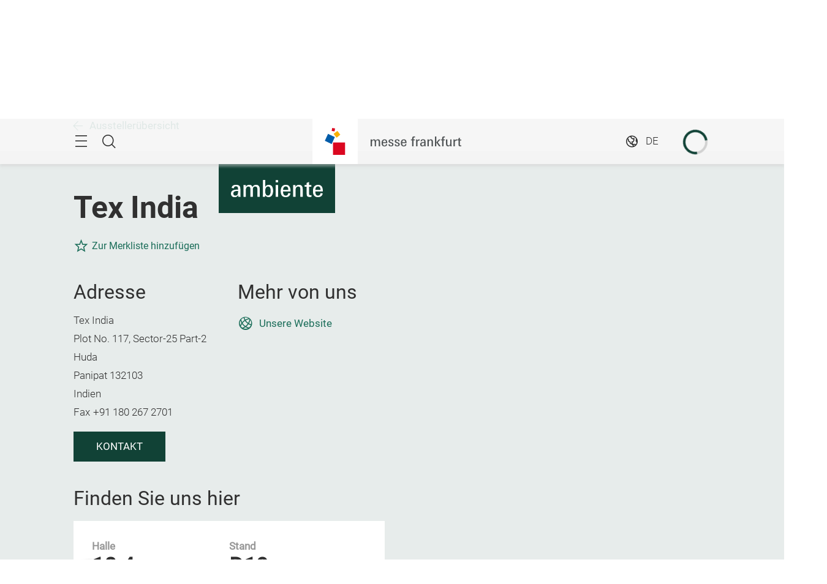

--- FILE ---
content_type: text/html;charset=utf-8
request_url: https://ambiente.messefrankfurt.com/frankfurt/de/ausstellersuche.detail.html/tex-india.html
body_size: 40044
content:
<!DOCTYPE HTML>
<!--[if IE ]>
<html lang="de" class="ie">
<![endif]-->
<!--[if !IE]>-->
<html lang="de">
<!--<![endif]-->
<head>




    <link rel="alternate" hreflang="x-default" href="https://ambiente.messefrankfurt.com/frankfurt/en/exhibitor-search.html"/>

    <link rel="alternate" hreflang="de" href="https://ambiente.messefrankfurt.com/frankfurt/de/ausstellersuche.html"/>

    <link rel="alternate" hreflang="en" href="https://ambiente.messefrankfurt.com/frankfurt/en/exhibitor-search.html"/>



<script type="application/ld+json">
    {
  "description" : "Entdecken Sie Tex India auf der Ambiente 2026. Informationen zu THROWS, RUGS. 06.-10.02.2026. Jetzt mehr erfahren!",
  "mainEntityOfPage" : "https://ambiente.messefrankfurt.com/content/messefrankfurt-redaktion/ambiente/frankfurt/de/ausstellersuche.detail.html/tex-india.html",
  "headline" : "Tex India | Aussteller Ambiente 2026",
  "keywords" : "THROWS,RUGS,Cushion Covers,BATHMATS,POUFFS",
  "inLanguage" : "de",
  "copyrightYear" : "2025",
  "datePublished" : "2025-12-01T10:31:14.562+01:00",
  "dateModified" : "2025-12-01T10:31:14.132+01:00",
  "author" : {
    "name" : "Tex India",
    "url" : "www.texindia.net",
    "email" : "texindia@texindia.net",
    "address" : {
      "streetAddress" : "Plot No. 117, Sector-25 Part-2 Huda",
      "addressLocality" : "Panipat",
      "postalCode" : "132103",
      "addressCountry" : "IND",
      "@type" : "PostalAddress"
    },
    "@context" : "https://schema.org",
    "@type" : "Organization"
  },
  "publisher" : {
    "name" : "Ambiente",
    "url" : "https://ambiente.messefrankfurt.com/frankfurt/de.html",
    "logo" : "https://ambiente.messefrankfurt.com/content/dam/schema-org/ambiente.jpg",
    "@context" : "https://schema.org",
    "@type" : "Organization"
  },
  "@context" : "https://schema.org",
  "@type" : "ProfilePage"
}
</script>






<meta name="google-site-verification" content="Rr32n9lonZfbGwjaYIXm82iinBreEmRbFPhNy9FqOIw"/>


<style>
    :root {
        --font-light: Roboto-Light, Arial, sans-serif;
        --font-regular: Roboto-Regular, Arial, sans-serif;
        --font-bold: Roboto-Bold, Arial, sans-serif;
        --mf-color01: #114236; --mf-color02: #114236; --mf-color03: #1C6E5A; --mf-color04: #2DAF8F; --mf-color05: #74DBC2; --mf-color06: #FFFFFF;--mf-color-canvas_01: rgba(17,66,54,0.4); --mf-color-canvas_02: rgba(116,219,194,0.4); --mf-color02-rgba09: rgba(17,66,54,0.9); --mf-color04-rgba09: rgba(45,175,143,0.9); --mf-color02-rgba04: rgba(17,66,54,0.4); 
    }
</style>



    
    <script>
        (function () {
            var consentListeners = [];
            var currentConsent = {};
            window.onConsentGiven = function (vendor, cb) {
                if (currentConsent[vendor]) {
                    cb();
                } else {
                    consentListeners.push({vendor: vendor, cb: cb});
                }
            };
            window.offConsentGiven = function (vendor, cb) {
                for (var i in consentListeners) {
                    if (consentListeners.hasOwnProperty(i)) {
                        var listener = consentListeners[i];
                        if (listener.vendor === vendor && listener.cb === cb) {
                            consentListeners.splice(i, 1);
                            return;
                        }
                    }
                }
            };
            window.addEventListener('ucEvent', function (e) {
                if (e.detail && e.detail.event === 'consent_status') {
                    currentConsent = e.detail;
                    for (var i in consentListeners) {
                        if (consentListeners.hasOwnProperty(i)) {
                            var listener = consentListeners[i];
                            if (e.detail[listener.vendor]) {
                                window.offConsentGiven(listener.vendor, listener);
                                listener.cb();
                            }
                        }
                    }
                }
            });
        })();
    </script>
    <script src="https://web.cmp.usercentrics.eu/tcf/stub.js"></script>
    <script id="usercentrics-cmp" data-settings-id="tD38h4HHG" src="https://web.cmp.usercentrics.eu/ui/loader.js" async></script>



    <!-- Google Tag Manager -->
    <script type="text/plain" data-usercentrics="Google Tag Manager">
        (function (w, d, s, l, i) {
            w[l] = w[l] || [];
            w[l].push({
                'gtm.start':
                        new Date().getTime(), event: 'gtm.js'
            });
            var f = d.getElementsByTagName(s)[0],
                    j = d.createElement(s), dl = l != 'dataLayer' ? '&l=' + l : '';
            j.async = true;
            j.src =
                    '//www.googletagmanager.com/gtm.js?id=' + i + dl;
            f.parentNode.insertBefore(j, f);
        })(window, document, 'script', 'dataLayer', 'GTM\u002DNR5J2P');
    </script>
    <!-- End Google Tag Manager -->


<meta charset="utf-8"/>
<meta http-equiv="X-UA-Compatible" content="IE=edge"/>
<meta name="viewport" content="width=device-width, initial-scale=1"/>
<meta name="robots" content="index, follow"/>
<meta name="applicable-device" content="pc,mobile"/>








    <meta name="description" content="Entdecken Sie Tex India auf der Ambiente 2026. Informationen zu THROWS, RUGS. 06.-10.02.2026. Jetzt mehr erfahren!"/>
    <meta name="keywords" content="THROWS,RUGS,Cushion Covers,BATHMATS,POUFFS"/>

    
    <meta property="og:title" content="Tex India | Aussteller Ambiente 2026"/>
    <meta property="og:description" content="Entdecken Sie Tex India auf der Ambiente 2026. Informationen zu THROWS, RUGS. 06.-10.02.2026. Jetzt mehr erfahren!"/>
    <meta property="og:type" content="website"/>
    <meta property="og:url" content="https://ambiente.messefrankfurt.com/content/messefrankfurt-redaktion/ambiente/frankfurt/de/ausstellersuche.detail.html/tex-india.html"/>
    <meta property="og:image"/>

    <link rel="canonical" href="https://ambiente.messefrankfurt.com/content/messefrankfurt-redaktion/ambiente/frankfurt/de/ausstellersuche.detail.html/tex-india.html"/>
    <title>Tex India | Aussteller Ambiente 2026</title>



<link rel="icon" type="image/x-icon" href="/content/dam/messefrankfurt-dubai/generic/logo-corporate/webspace/mf-favicon-aem.png"/>





    
<link rel="stylesheet" href="/etc.clientlibs/messefrankfurt/clientlibs/clientlib-base.min.df6e275102ea8a20cdb831925e8b2757.css" type="text/css">




    
<link rel="stylesheet" href="/etc.clientlibs/messefrankfurt/clientlibs/clientlib-icomoon.min.8c6c5b3ef4d5efe4634cfafbab0f8578.css" type="text/css">




















    <link rel="stylesheet" type="text/css" href="https://accountwidget.messefrankfurt.com/style.css"/>

</head>
<body id="top" data-t-name="Layout">



<a class="sr-only sr-only-focusable" href="#content">Überspringen</a>
<nav id="navigation" class="o-main-navigation o-off-canvas o-off-canvas--left" data-t-name="OffCanvas" data-t-decorator="MainNavigation">
<div class="o-off-canvas__layer" aria-hidden="true">

    <div class="o-off-canvas__layer-content">
        <div class="o-off-canvas__layer-scrollable">
            
    <button class="o-off-canvas__back js-o-off-canvas__back">
        <span class="o-off-canvas__back-text icon icon-arrow-previous-before">Zurück</span>
    </button>
    <button class="o-off-canvas__close js-o-off-canvas__close">
        <span class="sr-only">Navigation beenden</span>
    </button>

            
    <a class="o-off-canvas__home js-o-off-canvas__home text-muted" href="/frankfurt/de.html">
        <span class="icon-home"></span>
        
            <span class="o-off-canvas__home--label">Startseite</span>
        
    </a>

            <div class="o-off-canvas__layer-container">
                <div class="o-off-canvas__layer-container-item--nav">
                    
    <ul class="o-off-canvas__list o-main-navigation__list o-main-navigation__list--main">
        
    <li class="o-off-canvas__item">
        
    <a class="o-off-canvas__item-link
              
              js-o-off-canvas__item-link
              o-off-canvas__item-link--has-children" data-active="false" tabindex="-1" href="/frankfurt/de/profil.html">
        <span class="o-off-canvas__item-title">Profil der Ambiente</span>
        <span class="icon-right"></span>
        <span class="o-off-canvas__item-subline text-muted">Zahlen und Fakten</span>
    </a>

        
    <div class="o-off-canvas__layer" aria-hidden="true">
        <div class="o-off-canvas__layer-content">
            <div class="o-off-canvas__layer-scrollable">
                
                
    <a class="o-off-canvas__item-link
              o-off-canvas__link--page
              
              " data-active="false" tabindex="-1" href="/frankfurt/de/profil.html">
        <span class="o-off-canvas__item-title">Über die Ambiente</span>
        
        
    </a>

                
    <ul class="o-off-canvas__list o-main-navigation__list o-main-navigation__list--main">
        
    <li class="o-off-canvas__item">
        
    <a class="o-off-canvas__item-link
              
              
              " data-active="false" tabindex="-1" href="/frankfurt/de/profil/dining.html">
        <span class="o-off-canvas__item-title">Dining</span>
        
        
    </a>

        
    </li>

    
        
    <li class="o-off-canvas__item">
        
    <a class="o-off-canvas__item-link
              
              
              " data-active="false" tabindex="-1" href="/frankfurt/de/profil/living.html">
        <span class="o-off-canvas__item-title">Living</span>
        
        
    </a>

        
    </li>

    
        
    <li class="o-off-canvas__item">
        
    <a class="o-off-canvas__item-link
              
              
              " data-active="false" tabindex="-1" href="/frankfurt/de/profil/giving.html">
        <span class="o-off-canvas__item-title">Giving</span>
        
        
    </a>

        
    </li>

    
        
    <li class="o-off-canvas__item">
        
    <a class="o-off-canvas__item-link
              
              
              " data-active="false" tabindex="-1" href="/frankfurt/de/profil/global-sourcing.html">
        <span class="o-off-canvas__item-title">Global Sourcing</span>
        
        
    </a>

        
    </li>

    
        
    <li class="o-off-canvas__item">
        
    <a class="o-off-canvas__item-link
              
              
              " data-active="false" tabindex="-1" href="/frankfurt/de/profil/ambiente365.html">
        <span class="o-off-canvas__item-title">Ambiente 365 Tage im Jahr</span>
        
        
    </a>

        
    </li>

    
        
    <li class="o-off-canvas__item">
        
    <a class="o-off-canvas__item-link
              
              
              " data-active="false" tabindex="-1" href="/frankfurt/de/profil/partner.html">
        <span class="o-off-canvas__item-title">Partner der Ambiente</span>
        
        
    </a>

        
    </li>

    
        
    <li class="o-off-canvas__item">
        
    <a class="o-off-canvas__item-link
              
              
              " data-active="false" tabindex="-1" href="/frankfurt/de/profil/weltweit.html">
        <span class="o-off-canvas__item-title">Ambiente weltweit</span>
        
        
    </a>

        
    </li>

    
        
    <li class="o-off-canvas__item">
        
    <a class="o-off-canvas__item-link
              
              
              " data-active="false" tabindex="-1" href="/frankfurt/de/profil/nachhaltigkeit.html">
        <span class="o-off-canvas__item-title">Nachhaltigkeit</span>
        
        
    </a>

        
    </li>

    </ul>

            </div>
        </div>
    </div>

    </li>

    
        
    <li class="o-off-canvas__item">
        
    <a class="o-off-canvas__item-link
              
              
              " data-active="true" tabindex="-1" href="/frankfurt/de/ausstellersuche.html">
        <span class="o-off-canvas__item-title">Aussteller &amp; Produkte</span>
        
        <span class="o-off-canvas__item-subline text-muted">Die Ausstellersuche zur Ambiente 2026</span>
    </a>

        
    </li>

    
        
    <li class="o-off-canvas__item">
        
    <a class="o-off-canvas__item-link
              
              js-o-off-canvas__item-link
              o-off-canvas__item-link--has-children" data-active="false" tabindex="-1" href="/frankfurt/de/themen-events.html">
        <span class="o-off-canvas__item-title">Themen &amp; Events</span>
        <span class="icon-right"></span>
        <span class="o-off-canvas__item-subline text-muted">Das Programm im Überblick</span>
    </a>

        
    <div class="o-off-canvas__layer" aria-hidden="true">
        <div class="o-off-canvas__layer-content">
            <div class="o-off-canvas__layer-scrollable">
                
                
    <a class="o-off-canvas__item-link
              o-off-canvas__link--page
              
              " data-active="false" tabindex="-1" href="/frankfurt/de/themen-events.html">
        <span class="o-off-canvas__item-title">Alle Themen &amp; Events</span>
        
        
    </a>

                
    <ul class="o-off-canvas__list o-main-navigation__list o-main-navigation__list--main">
        
    <li class="o-off-canvas__item">
        
    <a class="o-off-canvas__item-link
              
              
              " data-active="false" tabindex="-1" href="/frankfurt/de/themen-events/events.html">
        <span class="o-off-canvas__item-title">Eventprogramm 2026</span>
        
        
    </a>

        
    </li>

    
        
    <li class="o-off-canvas__item">
        
    <a class="o-off-canvas__item-link
              
              
              " data-active="false" tabindex="-1" href="/frankfurt/de/themen-events/ambienteprojects.html">
        <span class="o-off-canvas__item-title">Ambiente Projects</span>
        
        
    </a>

        
    </li>

    
        
    <li class="o-off-canvas__item">
        
    <a class="o-off-canvas__item-link
              
              
              " data-active="false" tabindex="-1" href="/frankfurt/de/themen-events/trends.html">
        <span class="o-off-canvas__item-title">Ambiente Trends 26+</span>
        
        
    </a>

        
    </li>

    
        
    <li class="o-off-canvas__item">
        
    <a class="o-off-canvas__item-link
              
              
              " data-active="false" tabindex="-1" href="/frankfurt/de/themen-events/design.html">
        <span class="o-off-canvas__item-title">Design</span>
        
        
    </a>

        
    </li>

    
        
    <li class="o-off-canvas__item">
        
    <a class="o-off-canvas__item-link
              
              
              " data-active="false" tabindex="-1" href="/frankfurt/de/themen-events/ethical-style.html">
        <span class="o-off-canvas__item-title">Ethical Style</span>
        
        
    </a>

        
    </li>

    
        
    <li class="o-off-canvas__item">
        
    <a class="o-off-canvas__item-link
              
              
              " data-active="false" tabindex="-1" href="/frankfurt/de/themen-events/academies.html">
        <span class="o-off-canvas__item-title">Academies</span>
        
        
    </a>

        
    </li>

    
        
    <li class="o-off-canvas__item">
        
    <a class="o-off-canvas__item-link
              
              
              " data-active="false" tabindex="-1" href="/frankfurt/de/themen-events/mediathek.html">
        <span class="o-off-canvas__item-title">Mediathek</span>
        
        
    </a>

        
    </li>

    </ul>

            </div>
        </div>
    </div>

    </li>

    
        
    <li class="o-off-canvas__item">
        
    <a class="o-off-canvas__item-link
              
              js-o-off-canvas__item-link
              o-off-canvas__item-link--has-children" data-active="false" tabindex="-1" href="/frankfurt/de/planung-vorbereitung.html">
        <span class="o-off-canvas__item-title">Planung &amp; Vorbereitung</span>
        <span class="icon-right"></span>
        <span class="o-off-canvas__item-subline text-muted">Für Besucher*innen und Aussteller</span>
    </a>

        
    <div class="o-off-canvas__layer" aria-hidden="true">
        <div class="o-off-canvas__layer-content">
            <div class="o-off-canvas__layer-scrollable">
                
                
    <a class="o-off-canvas__item-link
              o-off-canvas__link--page
              
              " data-active="false" tabindex="-1" href="/frankfurt/de/planung-vorbereitung.html">
        <span class="o-off-canvas__item-title">Übersicht</span>
        
        
    </a>

                
    <ul class="o-off-canvas__list o-main-navigation__list o-main-navigation__list--main">
        
    <li class="o-off-canvas__item">
        
    <a class="o-off-canvas__item-link
              
              
              " data-active="false" tabindex="-1" href="/frankfurt/de/planung-vorbereitung/sponsoring.html">
        <span class="o-off-canvas__item-title">Sponsoring</span>
        
        
    </a>

        
    </li>

    
        
    <li class="o-off-canvas__item">
        
    <a class="o-off-canvas__item-link
              
              
              " data-active="false" tabindex="-1" href="/frankfurt/de/planung-vorbereitung/besucher.html">
        <span class="o-off-canvas__item-title">Für Besucher*innen</span>
        
        
    </a>

        
    </li>

    
        
    <li class="o-off-canvas__item">
        
    <a class="o-off-canvas__item-link
              
              js-o-off-canvas__item-link
              o-off-canvas__item-link--has-children" data-active="false" tabindex="-1" href="/frankfurt/de/planung-vorbereitung/aussteller.html">
        <span class="o-off-canvas__item-title">Für Aussteller</span>
        <span class="icon-right"></span>
        
    </a>

        
    <div class="o-off-canvas__layer" aria-hidden="true">
        <div class="o-off-canvas__layer-content">
            <div class="o-off-canvas__layer-scrollable">
                
                
    <a class="o-off-canvas__item-link
              o-off-canvas__link--page
              
              " data-active="false" tabindex="-1" href="/frankfurt/de/planung-vorbereitung/aussteller.html">
        <span class="o-off-canvas__item-title">Anmeldung &amp; Teilnahme</span>
        
        
    </a>

                
    <ul class="o-off-canvas__list o-main-navigation__list o-main-navigation__list--main">
        
    <li class="o-off-canvas__item">
        
    <a class="o-off-canvas__item-link
              
              
              " data-active="false" tabindex="-1" href="/frankfurt/de/planung-vorbereitung/aussteller/teilnahmeerklaerung.html">
        <span class="o-off-canvas__item-title">Teilnahmeerklärung</span>
        
        
    </a>

        
    </li>

    
        
    <li class="o-off-canvas__item">
        
    <a class="o-off-canvas__item-link
              
              
              " data-active="false" tabindex="-1" href="/frankfurt/de/planung-vorbereitung/aussteller/global-sourcing.html">
        <span class="o-off-canvas__item-title">Global Sourcing</span>
        
        
    </a>

        
    </li>

    
        
    <li class="o-off-canvas__item">
        
    <a class="o-off-canvas__item-link
              
              
              " data-active="false" tabindex="-1" href="/frankfurt/de/planung-vorbereitung/aussteller/checkliste.html">
        <span class="o-off-canvas__item-title">Ausstellercheckliste</span>
        
        
    </a>

        
    </li>

    
        
    <li class="o-off-canvas__item">
        
    <a class="o-off-canvas__item-link
              
              
              " data-active="false" tabindex="-1" href="/frankfurt/de/planung-vorbereitung/aussteller/leadsuccess.html">
        <span class="o-off-canvas__item-title">LeadSuccess</span>
        
        
    </a>

        
    </li>

    
        
    <li class="o-off-canvas__item">
        
    <a class="o-off-canvas__item-link
              
              
              " data-active="false" tabindex="-1" href="/frankfurt/de/planung-vorbereitung/aussteller/technische-daten.html">
        <span class="o-off-canvas__item-title">Technische Daten der Hallen</span>
        
        
    </a>

        
    </li>

    
        
    <li class="o-off-canvas__item">
        
    <a class="o-off-canvas__item-link
              
              
              " data-active="false" tabindex="-1" href="/frankfurt/de/planung-vorbereitung/aussteller/faq.html">
        <span class="o-off-canvas__item-title">FAQ</span>
        
        
    </a>

        
    </li>

    </ul>

            </div>
        </div>
    </div>

    </li>

    
        
    <li class="o-off-canvas__item">
        
    <a class="o-off-canvas__item-link
              
              
              " data-active="false" tabindex="-1" href="/frankfurt/de/planung-vorbereitung/a-z.html">
        <span class="o-off-canvas__item-title">Messeservices von A-Z</span>
        
        
    </a>

        
    </li>

    
        
    <li class="o-off-canvas__item">
        
    <a class="o-off-canvas__item-link
              
              
              " data-active="false" tabindex="-1" href="/frankfurt/de/planung-vorbereitung/messegelaende.html">
        <span class="o-off-canvas__item-title">Messegelände</span>
        
        
    </a>

        
    </li>

    
        
    <li class="o-off-canvas__item">
        
    <a class="o-off-canvas__item-link
              
              
              " data-active="false" tabindex="-1" href="/frankfurt/de/planung-vorbereitung/anreise-aufenthalt.html">
        <span class="o-off-canvas__item-title">Anreise &amp; Aufenthalt</span>
        
        
    </a>

        
    </li>

    </ul>

            </div>
        </div>
    </div>

    </li>

    
        
    <li class="o-off-canvas__item">
        
    <a class="o-off-canvas__item-link
              
              js-o-off-canvas__item-link
              o-off-canvas__item-link--has-children" data-active="false" tabindex="-1" href="/frankfurt/de/ausstellerservices.html">
        <span class="o-off-canvas__item-title">Ausstellerservices</span>
        <span class="icon-right"></span>
        <span class="o-off-canvas__item-subline text-muted">Services rund um Ihren Stand</span>
    </a>

        
    <div class="o-off-canvas__layer" aria-hidden="true">
        <div class="o-off-canvas__layer-content">
            <div class="o-off-canvas__layer-scrollable">
                
                
    <a class="o-off-canvas__item-link
              o-off-canvas__link--page
              
              " data-active="false" tabindex="-1" href="/frankfurt/de/ausstellerservices.html">
        <span class="o-off-canvas__item-title">Ausstellerservices</span>
        
        
    </a>

                
    <ul class="o-off-canvas__list o-main-navigation__list o-main-navigation__list--main">
        
    <li class="o-off-canvas__item">
        
    <a class="o-off-canvas__item-link
              
              
              " data-active="false" tabindex="-1" href="/frankfurt/de/ausstellerservices/services-bestellen.html">
        <span class="o-off-canvas__item-title">Produkte und Services bestellen</span>
        
        
    </a>

        
    </li>

    
        
    <li class="o-off-canvas__item">
        
    <a class="o-off-canvas__item-link
              
              js-o-off-canvas__item-link
              o-off-canvas__item-link--has-children" data-active="false" tabindex="-1" href="/frankfurt/de/ausstellerservices/standbau.html">
        <span class="o-off-canvas__item-title">Standbau und Mietmöbel</span>
        <span class="icon-right"></span>
        
    </a>

        
    <div class="o-off-canvas__layer" aria-hidden="true">
        <div class="o-off-canvas__layer-content">
            <div class="o-off-canvas__layer-scrollable">
                
                
    <a class="o-off-canvas__item-link
              o-off-canvas__link--page
              
              " data-active="false" tabindex="-1" href="/frankfurt/de/ausstellerservices/standbau.html">
        <span class="o-off-canvas__item-title">Standbau und Mietmöbel</span>
        
        
    </a>

                
    <ul class="o-off-canvas__list o-main-navigation__list o-main-navigation__list--main">
        
    <li class="o-off-canvas__item">
        
    <a class="o-off-canvas__item-link
              
              
              " data-active="false" tabindex="-1" href="/frankfurt/de/ausstellerservices/standbau/standtechnik.html">
        <span class="o-off-canvas__item-title">Standtechnik</span>
        
        
    </a>

        
    </li>

    
        
    <li class="o-off-canvas__item">
        
    <a class="o-off-canvas__item-link
              
              
              " data-active="false" tabindex="-1" href="/frankfurt/de/ausstellerservices/standbau/standservices.html">
        <span class="o-off-canvas__item-title">Standservices und Personal</span>
        
        
    </a>

        
    </li>

    
        
    <li class="o-off-canvas__item">
        
    <a class="o-off-canvas__item-link
              
              
              " data-active="false" tabindex="-1" href="/frankfurt/de/ausstellerservices/standbau/service-pakete.html">
        <span class="o-off-canvas__item-title">Service-Pakete</span>
        
        
    </a>

        
    </li>

    
        
    <li class="o-off-canvas__item">
        
    <a class="o-off-canvas__item-link
              
              
              " data-active="false" tabindex="-1" href="/frankfurt/de/ausstellerservices/standbau/stand-construction-authorisation-check.html">
        <span class="o-off-canvas__item-title">Standbaugenehmigung</span>
        
        
    </a>

        
    </li>

    </ul>

            </div>
        </div>
    </div>

    </li>

    
        
    <li class="o-off-canvas__item">
        
    <a class="o-off-canvas__item-link
              
              js-o-off-canvas__item-link
              o-off-canvas__item-link--has-children" data-active="false" tabindex="-1" href="/frankfurt/de/ausstellerservices/werbemoeglichkeiten.html">
        <span class="o-off-canvas__item-title">Werbemöglichkeiten</span>
        <span class="icon-right"></span>
        
    </a>

        
    <div class="o-off-canvas__layer" aria-hidden="true">
        <div class="o-off-canvas__layer-content">
            <div class="o-off-canvas__layer-scrollable">
                
                
    <a class="o-off-canvas__item-link
              o-off-canvas__link--page
              
              " data-active="false" tabindex="-1" href="/frankfurt/de/ausstellerservices/werbemoeglichkeiten.html">
        <span class="o-off-canvas__item-title">Werbemöglichkeiten</span>
        
        
    </a>

                
    <ul class="o-off-canvas__list o-main-navigation__list o-main-navigation__list--main">
        
    <li class="o-off-canvas__item">
        
    <a class="o-off-canvas__item-link
              
              
              " data-active="false" tabindex="-1" href="/frankfurt/de/ausstellerservices/werbemoeglichkeiten/indoor.html">
        <span class="o-off-canvas__item-title">Werbemöglichkeiten Indoor</span>
        
        
    </a>

        
    </li>

    
        
    <li class="o-off-canvas__item">
        
    <a class="o-off-canvas__item-link
              
              
              " data-active="false" tabindex="-1" href="/frankfurt/de/ausstellerservices/werbemoeglichkeiten/outdoor.html">
        <span class="o-off-canvas__item-title">Werbemöglichkeiten Outdoor</span>
        
        
    </a>

        
    </li>

    
        
    <li class="o-off-canvas__item">
        
    <a class="o-off-canvas__item-link
              
              
              " data-active="false" tabindex="-1" href="/frankfurt/de/ausstellerservices/werbemoeglichkeiten/online.html">
        <span class="o-off-canvas__item-title">Werbemöglichkeiten Online</span>
        
        
    </a>

        
    </li>

    
        
    <li class="o-off-canvas__item">
        
    <a class="o-off-canvas__item-link
              
              
              " data-active="false" tabindex="-1" href="/frankfurt/de/ausstellerservices/werbemoeglichkeiten/download-logo-werbemittel.html">
        <span class="o-off-canvas__item-title">Logos und Werbemittel</span>
        
        
    </a>

        
    </li>

    </ul>

            </div>
        </div>
    </div>

    </li>

    
        
    <li class="o-off-canvas__item">
        
    <a class="o-off-canvas__item-link
              
              
              " data-active="false" tabindex="-1" href="/frankfurt/de/ausstellerservices/catering.html">
        <span class="o-off-canvas__item-title">Catering</span>
        
        
    </a>

        
    </li>

    
        
    <li class="o-off-canvas__item">
        
    <a class="o-off-canvas__item-link
              
              js-o-off-canvas__item-link
              o-off-canvas__item-link--has-children" data-active="false" tabindex="-1" href="/frankfurt/de/ausstellerservices/logistik.html">
        <span class="o-off-canvas__item-title">Logistik und Verkehr</span>
        <span class="icon-right"></span>
        
    </a>

        
    <div class="o-off-canvas__layer" aria-hidden="true">
        <div class="o-off-canvas__layer-content">
            <div class="o-off-canvas__layer-scrollable">
                
                
    <a class="o-off-canvas__item-link
              o-off-canvas__link--page
              
              " data-active="false" tabindex="-1" href="/frankfurt/de/ausstellerservices/logistik.html">
        <span class="o-off-canvas__item-title">Logistik und Verkehr</span>
        
        
    </a>

                
    <ul class="o-off-canvas__list o-main-navigation__list o-main-navigation__list--main">
        
    <li class="o-off-canvas__item">
        
    <a class="o-off-canvas__item-link
              
              
              " data-active="false" tabindex="-1" href="/frankfurt/de/ausstellerservices/logistik/logistik.html">
        <span class="o-off-canvas__item-title">Logistikservices</span>
        
        
    </a>

        
    </li>

    
        
    <li class="o-off-canvas__item">
        
    <a class="o-off-canvas__item-link
              
              
              " data-active="false" tabindex="-1" href="/frankfurt/de/ausstellerservices/logistik/verkehr.html">
        <span class="o-off-canvas__item-title">Verkehrsmanagement</span>
        
        
    </a>

        
    </li>

    </ul>

            </div>
        </div>
    </div>

    </li>

    
        
    <li class="o-off-canvas__item">
        
    <a class="o-off-canvas__item-link
              
              
              " data-active="false" tabindex="-1" href="/frankfurt/de/ausstellerservices/mfac.html">
        <span class="o-off-canvas__item-title">Messe Frankfurt against Copying</span>
        
        
    </a>

        
    </li>

    
        
    <li class="o-off-canvas__item">
        
    <a class="o-off-canvas__item-link
              
              
              " data-active="false" tabindex="-1" href="/frankfurt/de/ausstellerservices/media-package-manager.html">
        <span class="o-off-canvas__item-title">Medienpaket Manager (MPM)</span>
        
        
    </a>

        
    </li>

    
        
    <li class="o-off-canvas__item">
        
    <a class="o-off-canvas__item-link
              
              
              " data-active="false" tabindex="-1" href="/frankfurt/de/ausstellerservices/hygiene.html">
        <span class="o-off-canvas__item-title">Schutz- und Hygienekonzept</span>
        
        
    </a>

        
    </li>

    </ul>

            </div>
        </div>
    </div>

    </li>

    
        
    <li class="o-off-canvas__item">
        
    <a class="o-off-canvas__item-link
              
              js-o-off-canvas__item-link
              o-off-canvas__item-link--has-children" data-active="false" tabindex="-1" href="/frankfurt/de/networking.html">
        <span class="o-off-canvas__item-title">Networking</span>
        <span class="icon-right"></span>
        <span class="o-off-canvas__item-subline text-muted">Matchmaking für Ihr Business</span>
    </a>

        
    <div class="o-off-canvas__layer" aria-hidden="true">
        <div class="o-off-canvas__layer-content">
            <div class="o-off-canvas__layer-scrollable">
                
                
    <a class="o-off-canvas__item-link
              o-off-canvas__link--page
              
              " data-active="false" tabindex="-1" href="/frankfurt/de/networking.html">
        <span class="o-off-canvas__item-title">Über Networking</span>
        
        
    </a>

                
    <ul class="o-off-canvas__list o-main-navigation__list o-main-navigation__list--main">
        
    <li class="o-off-canvas__item">
        
    <a class="o-off-canvas__item-link
              
              
              " data-active="false" tabindex="-1" href="/frankfurt/de/networking/login.html">
        <span class="o-off-canvas__item-title">Networking Login</span>
        
        
    </a>

        
    </li>

    
        
    <li class="o-off-canvas__item">
        
    <a class="o-off-canvas__item-link
              
              
              " data-active="false" tabindex="-1" href="/frankfurt/de/networking/faq.html">
        <span class="o-off-canvas__item-title">FAQ</span>
        
        
    </a>

        
    </li>

    </ul>

            </div>
        </div>
    </div>

    </li>

    
        
    <li class="o-off-canvas__item">
        
    <a class="o-off-canvas__item-link
              
              js-o-off-canvas__item-link
              o-off-canvas__item-link--has-children" data-active="false" tabindex="-1" href="/frankfurt/de/presse.html">
        <span class="o-off-canvas__item-title">Presse &amp; Medien</span>
        <span class="icon-right"></span>
        <span class="o-off-canvas__item-subline text-muted">Pressebereich der Ambiente</span>
    </a>

        
    <div class="o-off-canvas__layer" aria-hidden="true">
        <div class="o-off-canvas__layer-content">
            <div class="o-off-canvas__layer-scrollable">
                
                
    <a class="o-off-canvas__item-link
              o-off-canvas__link--page
              
              " data-active="false" tabindex="-1" href="/frankfurt/de/presse.html">
        <span class="o-off-canvas__item-title">Für Journalist*innen</span>
        
        
    </a>

                
    <ul class="o-off-canvas__list o-main-navigation__list o-main-navigation__list--main">
        
    <li class="o-off-canvas__item">
        
    <a class="o-off-canvas__item-link
              
              
              " data-active="false" tabindex="-1" href="/frankfurt/de/presse/pressemeldungen.html">
        <span class="o-off-canvas__item-title">Pressemeldungen</span>
        
        
    </a>

        
    </li>

    
        
    <li class="o-off-canvas__item">
        
    <a class="o-off-canvas__item-link
              
              
              " data-active="false" tabindex="-1" href="/frankfurt/de/presse/pressematerial.html">
        <span class="o-off-canvas__item-title">Bildmaterial</span>
        
        
    </a>

        
    </li>

    
        
    <li class="o-off-canvas__item">
        
    <a class="o-off-canvas__item-link
              
              
              " data-active="false" tabindex="-1" href="/frankfurt/de/presse/pressetermine.html">
        <span class="o-off-canvas__item-title">Pressetermine</span>
        
        
    </a>

        
    </li>

    </ul>

            </div>
        </div>
    </div>

    </li>

    </ul>

                </div>
                <div class="o-off-canvas__layer-container-item--additional">
                    
    <a class="btn btn-default o-main-navigation__button--conversion" tabindex="0" href="/frankfurt/de/planung-vorbereitung/besucher.html">Ticket kaufen</a>

                    
    <ul class="o-off-canvas__list o-off-canvas__list--meta o-main-navigation__list o-main-navigation__list--meta">
        <li class="o-off-canvas__item">
            <a class="o-off-canvas__item-link" tabindex="-1" href="/frankfurt/de/kontakt.html">Kontakt</a>
        </li>
    
        <li class="o-off-canvas__item">
            <a class="o-off-canvas__item-link" tabindex="-1" href="/frankfurt/de/planung-vorbereitung.html#oeffnungszeiten">Öffnungszeiten</a>
        </li>
    </ul>

                    
    <ul class="o-off-canvas__list o-off-canvas__list--corporate o-main-navigation__list o-main-navigation__list--corporate">
        <li class="o-off-canvas__item">
            <a class="o-off-canvas__item-link a-link--external-left" target="_blank" tabindex="-1" rel="noopener noreferrer" href="https://consumergoods.digital.messefrankfurt.com/">Digitale Event-Plattform</a>
        </li>
    
        <li class="o-off-canvas__item">
            <a class="o-off-canvas__item-link a-link--external-left" target="_blank" tabindex="-1" rel="noopener noreferrer" href="https://conzoom-solutions.messefrankfurt.com/frankfurt/de.html">Conzoom Solutions</a>
        </li>
    
        <li class="o-off-canvas__item">
            <a class="o-off-canvas__item-link a-link--external-left" target="_blank" tabindex="-1" rel="noopener noreferrer" href="https://conzoom-circle.messefrankfurt.com/worldwide/de.html">Konsumgütermessen weltweit</a>
        </li>
    </ul>

                </div>
            </div>
        </div>
    </div>
</div>



    



</nav>

<div class="o-search o-off-canvas o-off-canvas--top" data-t-name="OffCanvas" data-t-decorator="Search">


<div class="o-off-canvas__layer">
    <div class="container">
        <div class="row">
            <div class="col-xs-9 center-block">
                <button class="o-off-canvas__close js-o-off-canvas__close">
                    <span class="sr-only">Suche beenden</span>
                </button>
                <h2>Suche</h2>
                <form class="m-form m-form--search" data-t-name="Form" data-t-decorator="Search" method="GET" action="/frankfurt/de/suche.html">
                    <div class="m-form__search-filter hidden-xs">
                        <fieldset>
                            <input class="js-m-form__search-filter" type="radio" id="category_all" name="f" value="/frankfurt/de/suche.html" data-placeholder="Suchbegriff eingeben" checked="checked"/>
                            <label for="category_all">Alles durchsuchen</label>
                        
                            <input class="js-m-form__search-filter" type="radio" id="category_1" name="f" value="/frankfurt/de/suche-inhalte.html" data-placeholder="Suchbegriff eingeben"/>
                            <label for="category_1">Inhalte</label>
                        
                            <input class="js-m-form__search-filter" type="radio" id="category_2" name="f" value="/frankfurt/de/ausstellersuche.html" data-placeholder="Suchbegriff eingeben, z.B. Aussteller, Produkt, ..."/>
                            <label for="category_2">Aussteller &amp; Produkte</label>
                        
                            <input class="js-m-form__search-filter" type="radio" id="category_3" name="f" value="/frankfurt/de/themen-events/events.html" data-placeholder="Suchbegriff eingeben"/>
                            <label for="category_3">Eventkalender</label>
                        </fieldset>
                    </div>
                    <div class="m-form__searchbar">
                        <div class="a-form-input a-form-input--searchfield" data-t-name="FormInput" data-t-id="5">
                            <button class="a-form-input__clear js-form-input__clear icon icon-close hidden" type="button"></button>
                            <input class="js-form-input__clear-text js-m-form__search-field" type="text" id="search" name="q" placeholder="Suchbegriff eingeben"/>
                        </div>
                        <div class="m-form__search-filter hidden-sm hidden-md hidden-lg">
                            <div class="a-form-select">
                                
                                <select id="categoryFilter" class="js-m-form__search-filter a-form-select__arrow" size="1">
                                    <option value="/frankfurt/de/suche.html">Alles durchsuchen</option>
                                
                                    <option value="/frankfurt/de/suche-inhalte.html">Inhalte</option>
                                
                                    <option value="/frankfurt/de/ausstellersuche.html">Aussteller &amp; Produkte</option>
                                
                                    <option value="/frankfurt/de/themen-events/events.html">Eventkalender</option>
                                </select>
                            </div>
                        </div>
                        <button type="submit" class="btn btn-primary btn-icon">
                            <span class="icon icon-magnifier"></span>
                            <span>Suchen</span>
                        </button>
                    </div>
                </form>
                
            </div>
        </div>
    </div>
</div>



    



</div>


<div class="o-share-page o-off-canvas o-off-canvas--right" data-t-name="OffCanvas" data-t-decorator="SharePage">


<aside id="share" class="o-share-page o-off-canvas o-off-canvas--right" data-t-name="OffCanvas" data-t-decorator="SharePage">
    <div class="o-off-canvas__layer">
        <div class="o-off-canvas__layer-content">
            <div class="o-off-canvas__layer-scrollable">
                <button class="o-off-canvas__close js-o-off-canvas__close">
                    <span class="sr-only">Schließen</span>
                </button>
                <span class="h2">
                    Teilen
                </span>
                <ul class="o-off-canvas__list">
                    <li class="o-off-canvas__item">
                        <a target="_blank" rel="noopener noreferrer" class="a-link--external" href="https://www.facebook.com/sharer/sharer.php?u=_currentPageUrl_&hashtag#ambiente">
                            <span class="icon icon-facebook"></span>
                            <span>Facebook</span>
                        </a>
                    </li>
                    
                    
                    <li class="o-off-canvas__item">
                        <a target="_blank" rel="noopener noreferrer" class="a-link--external" href="https://www.linkedin.com/shareArticle?mini=true&url=_currentPageUrl_">
                            <span class="icon icon-linkedin"></span>
                            <span>LinkedIn</span>
                        </a>
                    </li>
                    <li class="o-off-canvas__item">
                        <a target="_blank" rel="noopener noreferrer" class="a-link--external" href="https://www.xing.com/spi/shares/new?url=_currentPageUrl_">
                            <span class="icon icon-xing"></span>
                            <span>Xing</span>
                        </a>
                    </li>
                    <li class="o-off-canvas__item  o-off-canvas__item--hidden-sm-up">
                        <a target="_blank" rel="noopener noreferrer" class="a-link--external" href="https://wa.me/?text=_currentPageUrl_">
                            <span class="icon icon-whatsapp"></span>
                            <span>WhatsApp</span>
                        </a>
                    </li>
                    <li class="o-off-canvas__item">
                        <a target="_blank" rel="noopener noreferrer" class="a-link--external" href="https://social-plugins.line.me/lineit/share?url=_currentPageUrl_">
                            <span class="icon icon-line"></span>
                            <span>LINE</span>
                        </a>
                    </li>
                    <li class="o-off-canvas__item">
                        <a target="_blank" href="mailto:?subject=Eine%20Weiterempfehlung%20von%20ambiente.messefrankfurt.com&body=Diese%20Seite%20wurde%20Ihnen%20empfohlen:%20_currentPageUrl_" rel="noopener noreferrer">
                            <span class="icon icon-email"></span>
                            <span>Seite per E-Mail empfehlen</span>
                        </a>
                    </li>
                    <li class="o-off-canvas__item">
                        <a class="js-o-share-page__copy-to-clipboard" data-success="Link in die Zwischenablage kopiert" data-toggle="tooltip" data-placement="bottom" title="Link in die Zwischenablage kopiert" href="/frankfurt/de/ausstellersuchedetail.html/">
                            <span class="icon icon-link"></span>
                            <span>Link kopieren</span>
                        </a>
                    </li>
                </ul>
            </div>
        </div>
    </div>
</aside>



    



</div>

<main class="layout-cube">
    



<div class="a-to-top a-to-top--hidden" data-t-name="ToTop">
    <div class="container">
        <a class="btn btn-default btn-icon-single" href="#top">
            <span class="icon-arrowup"></span>
        </a>
    </div>
</div>

<header class="o-cube-header o-cube-header--fix" data-t-name="CubeHeader">




<div class="container">
    <div class="o-cube-header__wrap">
        <div class="row">
            <div class="col-xxs-3 col-xxs-3--displayed-without-content">
    <a class="o-cube-header__main-navigation-toggle js-o-cube-header__main-navigation-toggle" accesskey="m">
        <span class="sr-only">Menü</span>
    </a>
    <a class="o-cube-header__search-toggle js-o-cube-header__search-toggle" accesskey="s">
        <span class="sr-only">Suche</span>
    </a>
</div>
            <div class="col-xxs-6">
    <div class="o-cube-header__corporate-logo">
        <a class="o-cube-header__corporate-logo-cube" href="https://www.messefrankfurt.com/frankfurt/de.html">
            <img src="/content/dam/messefrankfurt-redaktion/ebu23/logo/cubes/messefrankfurt-small.svg" alt="Messe Frankfurt Cubes"/>
        </a>

        <a class="o-cube-header__corporate-logo-wordmark" href="https://www.messefrankfurt.com/frankfurt/de.html">
            <img src="/content/dam/messefrankfurt-redaktion/ebu23/logo/cubes/MF_Wortmarke_150x74_ohneRand.svg" alt="Messe Frankfurt"/>
        </a>
    </div>
</div>
            <div class="col-xxs-3 o-cube-header__right">
    <div class="o-cube-header__language">
        <a class="o-cube-header__language-toggle js-o-cube-header__language-toggle">
            <span>DE</span>
        </a>
        <ul class="m-dropdown o-cube-header__language-options">
            <li class="m-dropdown-item m-dropdown-item--disabled">
                <a tabindex="-1">
                    DE (DE) - Deutsch
                </a>
            </li>
        
            <li class="m-dropdown-item ">
                <a tabindex="-1" href="/frankfurt/en/exhibitor-search.html">
                    EN (GB) - English
                </a>
            </li>
        </ul>
    </div>
    <div class="o-cube-header__login">
        <div id="infobox"></div>
    </div>
</div>
        </div>
    </div>
</div>



    



</header>




    
    







    


    <div class="o-cube-stage-animation-controller" data-t-name="CubeStageAnimationController"></div>
    <div class="m-cube-stage m-cube-stage--none m-cube-stage--product-cube" data-t-name="CubeStage" data-t-decorator="None">
        
        
        

        
    <div class="m-cube-stage-conversion m-cube-stage-conversion--none" data-t-name="CubeStageConversion">
        
        










    <a class="m-cube-stage-cube m-cube-stage-cube--product m-cube-stage-cube--product-minimal" data-t-name="CubeStageCube" data-t-decorator="Product" href="/frankfurt/de.html">
        <div class="m-cube-stage-cube--product-logo">
            <img src="/content/dam/messefrankfurt-redaktion/ambiente/general/cube/ambiente-logo.svg" alt="Ambiente Logo"/>
        </div>
        <div class="m-cube-stage-cube--product-slider js-cube-slider">
            <div class="m-cube-stage-cube--product-text">
                <span>6. – 10.2.2026
Frankfurt am Main</span>
            </div>
        </div>
    </a>





    </div>

    

    </div>








    








    
    <div id="heading">



    <div class="m-page-heading" data-t-name="PageHeading">
        <div class="container">
            <div class="row">
                <div class="col-sm-10 col-md-8">
                    
                    
                    <h1>Aussteller und Produkte der Ambiente 2026</h1>
                    
                    
                    
                </div>
            </div>
        </div>
    </div>




    



</div>

    <div id="content" class="container">
        <div>

    








    
    
    <div class="exhibitorSearch abstractComponent">






<div data-t-name="CustomComponent" class="m-custom-component">
    <div id="mf-ex-root"><div class="MF-REACT ex-application"><div><noscript></noscript><noscript></noscript><div class="row ex-exhibitor-detail__buttonrow"><a class="ex-exhibitor-detail__overview-link a-link a-link--back" href="/frankfurt/de/ausstellersuche.html"><span>Ausstellerübersicht</span></a></div><div class="ex-contact-box__container h-background h-background--fullwidth"><div class="ex-contact-box__container-content ex-contact-box__background"><div class="row ex-exhibitor-detail__title"><div class="col-xxs-10 col-sm-10 ex-exhibitor-detail__title-container"><h1 class="ex-exhibitor-detail__title-headline" data-hash="exhibitorheadline">Tex India</h1><button class="ex-exhibitor-detail__info-button hidden" title="Info"><span class="icon icon-info01"></span></button><div class="ex-exhibitor-detail__linkrow"></div></div></div><div class="ex-contact-box__grid"><div class="m-accordion"><div class="m-accordion__container" role="tablist" aria-multiselectable="true"><div class="ex-accordion-item m-accordion-item h-background h-background--fullwidth ex-exhibitor-search__container_narrow"><div class="m-accordion-item__title a-link"><a aria-controls="1769152224070" aria-expanded="false" class="collapsed" role="button"><h4><span>Adresse</span></h4></a></div><div id="1769152224070" role="tabpanel" class="collapse"><div class="m-accordion-item__content"><div class="ex-contact-box__address-field"><p class="ex-contact-box__address-field-full-address">Tex India<br />Plot No. 117, Sector-25 Part-2 Huda<br />Panipat 132103<br />Indien</p><p class="ex-contact-box__address-field-fax"><span class="ex-contact-box__address-field-fax-title">Fax</span><span class="ex-contact-box__address-field-fax-number">+91 180 267 2701</span></p></div><a class="ex-contact-box__contact-btn btn btn-primary" href="mailto:texindia@texindia.net?subject=Ambiente 2026">Kontakt</a></div></div></div><div class="ex-accordion-item m-accordion-item h-background h-background--fullwidth ex-exhibitor-search__container_narrow"><div class="m-accordion-item__title a-link"><a aria-controls="1769152223675" aria-expanded="false" class="collapsed" role="button"><h4><span>Mehr von uns</span></h4></a></div><div id="1769152223675" role="tabpanel" class="collapse"><div class="m-accordion-item__content"><div class=""><div class="ex-contact-box__link-container"><a class="icon icon-news-before ex-contact-box__website-link" target="_blank" rel="noopener noreferrer noopener noreferrer nofollow" href="http://www.texindia.net"><span>Unsere Website</span></a></div><div class="ex-contact-box__link-container hidden"><a class="icon icon-vr-showroom-before ex-contact-box__vr-showroom-link" target="_blank" rel="noopener noreferrer noopener noreferrer nofollow" href=""><span>Unser virtueller Showroom</span></a></div><div class="ex-contact-box__link-container hidden"><a class="icon icon-3d-icon-v2-before ex-contact-box__3d-link" target="_blank" rel="noopener noreferrer noopener noreferrer nofollow" href=""><span>3D Stand ansehen</span></a></div><div class="ex-contact-box__link-container hidden"><a class="icon icon-trolley-before ex-contact-box__shop-link" target="_blank" rel="noopener noreferrer noopener noreferrer nofollow" href=""><span>Unser Shop</span></a></div><div class="ex-contact-box__link-container hidden"><a class="icon icon-nextrade-shop-before ex-contact-box__nextrade-shop-link" target="_blank" rel="noopener noreferrer noopener noreferrer nofollow" href=""><span>Unser nmedia.hub Shop</span></a></div><div class="ex-contact-box__link-container hidden"><a class="icon icon-product-before ex-contact-box__nextrade-shop-link" target="_blank" rel="noopener noreferrer noopener noreferrer nofollow"><span>Unser Produkt</span></a></div><div class="ex-contact-box__link-container hidden"><a class="icon icon-nextrade-product-before ex-contact-box__nextrade-shop-link" target="_blank" rel="noopener noreferrer noopener noreferrer nofollow"><span>Unser Produkt im nmedia.hub Shop</span></a></div></div></div></div></div></div></div></div><div class="ex-contact-box__container-location ex-contact-box__container-location--no-link"><div class="ex-contact-box__container-location-content"><div class="ex-contact-box__container-location-title">Finden Sie uns hier</div><div class="ex-contact-box__container-location-list ex-contact-box__container-location-list-cols-1"><div class="ex-contact-box__container-location-item"><div class="ex-contact-box__container-location-item-top"><div class="ex-contact-box__container-location-item-top-hall"><span class="ex-contact-box__container-location-category">Halle</span><span class="ex-contact-box__container-location-hall">10.4</span></div><div class="ex-contact-box__container-location-item-top-stand"><span class="ex-contact-box__container-location-stand-name">Stand</span><span class="ex-contact-box__container-location-stand">D19</span></div></div><div class="ex-contact-box__container-location-item-bottom"><a class="ex-contact-box__container-location-button btn btn-inverted btn-default" target="_blank" rel="noopener noreferrer noopener noreferrer nofollow" href="/frankfurt/de/ausstellersuche/igp.html?hall=10&amp;hallLevel=10.4&amp;boothId=1700448747&amp;rewriteId=tex-india"><span class="icon icon-location-outline-before ex-contact-box__container-location-icon">Zum Plan</span></a></div></div></div></div></div></div></div><div></div></div></div></div>
<script>window.__HYDRATE={"appType":"SSR","pageType":"DETAIL","exseConfig":{"ASIA":false,"API_URL":"https://exhibitorsearch.messefrankfurt.com/service","APP_ROOT":"https://exhibitorsearch.messefrankfurt.com","APP_FRONTEND":"ES","API_EVENT_IDS":["APPARELSOURCINGPARISSPRING","EMITEX","INTERTEXTILESHANGHAIAPPARELFABRICSSPRING","INTERTEXTILESHANGHAIAPPARELFABRICS","INTERTEXTILEPAVILIONSHENZHEN","TEXWORLDPARISSPRING","YARNEXPOSPRING","YARNEXPOSHANGHAIAUTUMN","HEIMTEXTIL","INTERIORLIFESTYLETOKYO","DSPRINTECHCHINAGUANGZHOUEDITION","TECHTEXTIL","TECHTEXTILINDIA","TEXPROCESS","JAPANINTERNATIONALAPPARELMACHINERYTEXTILEINDUSTRYTRADESHOWJIAM","VIETNAMINTERNATIONALTRADEFAIRFORAPPARELTEXTILESTEXTILETECHNOLOGIES","APPARELSOURCINGPARISAUTUMN","APPARELSOURCINGUSAWINTER","TEXWORLDUSAWINTER","TEXWORLDPARISAUTUMN","EMITEXSIMATEXCONFEMAQ"],"MD_ID":"TEXPERTISE","API_EVENT_ID":"AMBIENTE","ADFORM_PATH":"adx.adform.net/adx","BASE_PATH":"/frankfurt/de","ENV":"prd","LANGUAGE":"de-DE","LAYOUT":false,"IMAGE_URL":"https://exhibitorsearch.messefrankfurt.com/images","IGP_PATH":"/frankfurt/de/ausstellersuche/igp.html","MF_CSS_URL":"","MF_JS_URL":"http://localhost:8089/app.js","PAGE_SIZE":25,"VIRTUAL_EXHIBITION_URL":"","ROUTES":{"ROOT":"/ausstellersuche.html","DETAIL_EXHIBITOR":"/ausstellersuche.detail.html/:rewriteId.html","DETAIL_PRODUCT":"/ausstellersuche.detail.html/:rewriteId/:productId.html"},"SEARCH_QUERY":"","SHOW_JUMP_LABELS":true,"SHOW_WATCHLIST":true,"SHOW_CATEGORIES_PATH":false,"SHOW_CATEGORIES_FILTER":false,"SHOW_USAGEAREAS_FILTER":false,"SHOW_EXHIBITORPROGRAMS_FILTER":false,"SHOW_ZONES_FILTER":false,"SHOW_ALLCHECKBOXES_FILTER":false,"OPENED_FILTER_TYPES":[],"COFAIRS":[{"path":"https://christmasworld.messefrankfurt.com/frankfurt/de","eventid":"CHRISTMASWORLD","routes":{"root":"/exhibitor-search.html","detailexhibitor":"/exhibitor-search.detail.html/:rewriteId.html"},"pagesize":3},{"path":"https://creativeworld.messefrankfurt.com/frankfurt/de","eventid":"CREATIVEWORLD","routes":{"root":"/exhibitor-search.html","detailexhibitor":"/exhibitor-search.detail.html/:rewriteId.html"},"pagesize":3}],"EVCAL_PERMALINK":"2026%2Fambiente-2026","EVCAL_ROOT":"/frankfurt/de/themen-events/events.html","AD_BANNER":{"PARAMETERS":"language:de,level1:exhibitor-search,webproject:ambiente_messefrankfurt","WEB_PROJECT":"ambiente_messefrankfurt","IDS":null},"TRACKING":{"ADDONS_ID":"682697908598006","PROJECT_ID":"ambiente","QI_ID":"165068173521091"},"VIDEO_CONSENT":{"HEADLINE":"Ihre Zustimmung ist erforderlich","COPY":"Um das Video anzusehen, müssen Sie Ihre Zustimmung zu unserem Brightcove-Videoplayer in den Datenschutzeinstellungen geben.","BUTTON":"Cookie-Einstellungen verwalten"},"ALLOWED_VIDEO_TAGS":["p","ul","li","br","strong"],"SSR":true,"EVCAL_API_URL":"https://events.messefrankfurt.com/services/api/v2"},"exhibitorDetails":{"id":"mf_1_0015009290~mf_1_10000001202601_0015009290_457638","synId":"mf_1_0015009290","rewriteId":"tex-india","name":"Tex India","shortDescription":null,"exhibition":{"id":"AMBIENTE","name":"Ambiente 2026","synonyme":null,"exhibitionHall":[{"id":"10.4","name":"10.4","sortKey":"0000000050","nameLabel":{"localId":"HALLNAME_10.4_AMBIENTE","labels":{"de-DE":{"localId":"HALLNAME_10.4_AMBIENTE","groupType":"HALLDATA","text":"10.4","language":"de-DE"},"en-GB":{"localId":"HALLNAME_10.4_AMBIENTE","groupType":"HALLDATA","text":"10.4","language":"en-GB"}}},"categoryLabel":{"localId":"HALLCATEGORY_10.4_AMBIENTE","labels":{"de-DE":{"localId":"HALLCATEGORY_10.4_AMBIENTE","groupType":"HALLDATA","text":"Halle","language":"de-DE"},"en-GB":{"localId":"HALLCATEGORY_10.4_AMBIENTE","groupType":"HALLDATA","text":"Hall","language":"en-GB"}}},"stand":[{"name":"D19","category":[],"phone":"","fax":"","type":"exhibitor","boothId":"1700448747","exhibitorProgram":[],"zones":[]}],"isVirtual":false}],"href":"ambiente.messefrankfurt.com","logo":"fairs/10000001202601/1755844297824_ambiente_RGB.jpg","startdate":"2026-02-06","enddate":"2026-02-10"},"address":{"street":"Plot No. 117, Sector-25 Part-2 Huda","city":"Panipat","zip":"132103","tel":null,"fax":"+91 180 267 2701","country":{"id":"IND","iso3":"IND","label":"Indien"},"email":"texindia@texindia.net","POB":null,"POBCity":null,"POBZip":null},"addressrdm":{"recipient":null,"companyName":"Tex India","country":"IND","postalCode":"132103","locality":"Panipat","streetName":"Plot No. 117, Sector-25 Part-2 Huda","houseNumber":null,"postOfficeBox":null,"province":null,"dependentLocality":null,"building":null,"type":"POSTAL","lastUsed":null,"lastUsage":null,"language":null,"writingSystem":"LATN","senderLanguageCode":null,"senderLanguageStandard":null,"version":null,"created":null,"updated":null,"isPrimary":null,"formatedAddress":"Tex India<br />Plot No. 117, Sector-25 Part-2 Huda<br />Panipat 132103<br />Indien","roles":null},"description":{"images":["company_pictures/10000001202601/0015009290/541c192b27238.jpg"],"sortedImages":[{"value":"company_pictures/10000001202601/0015009290/541c192b27238.jpg","imageSort":2147483647}],"text":"<P><STRONG>Tex India</STRONG> a SEDEX compliant unit is one of the most Dynamic, Professional, Ethical &amp; Responsible manufacturers &amp; exporters of Home Furnishing products since 2001 Our products range consists of wide range for Rugs-Durries, Bathmats, Throws, Bedcovers, Cushion &amp; much more.<BR /><BR />The organization is headed by Mr. Rakesh Jain, Who has an extensive experience in the industry, on the production as well as marketing front.<BR /><BR />Mr. Rakesh Jain who is Handloom Technologist has passed out three year diploma in handloom technology in the year 1985 from a very reputed institute of India i.e. Indian institute of handloom technology from VARANASI (INDIA).Mr.Jain has the privilege of having worked for 15 years with potential Houses in India engaged in export of Floor Covering and Textile Made-ups.<BR /><BR />Tex India manufactures its products with utmost care and total excellence in skill and workmanship. Quality consistency, use of good raw materials in our product is always a matter of great concern.<BR /><BR />We work hard to be your reliable business partner, by satisfying your global needs with our technological know-how, outstanding quality, wide product range and punctual service.<BR /><BR />Our Vision<BR /><BR />Hand in hand. We will create a successful, dynamic enterprising organization with an open culture and total commitment to quality and customer satisfaction. We endeavor to achieve excellence through innovation to develop a global network and to attain profitable growth.<BR /><BR />Quality Policy<BR /><BR />It leaves no space for any compromise in maintaining its quality. Our team of production and quality control are trained by a leading Handloom &amp; Textile Institute of India who take care of production, quality control and shipping with due attention to timely schedule.<BR /><BR />Our Product range includes<BR />We offer various Home textile products and it is our mission to develop and provide better solutions for the targeted requirements of our customers in a global scenario, which facilitates synergy between manufacturers and buyers.<BR /><BR />Floor Coverings - Cotton, Woolen and Jute Rugs/Durries/Carpets<BR />Bathrooms - Cotton Bath Rugs/Mats and shower Curtains.<BR />Throws - Cotton and Chenille<BR />Curtains - Cotton Organdy, Voile, Silk Organza Dupion Silk &amp; Linen.<BR />Bed Spreads/Cushion Cover - Cotton, Chenille and Silk<BR /><BR />Our Client<BR />To Portugal, Italy, UK, Israel, Cyprus &amp; Colombia<BR /><BR />Quality Assurance<BR />Our team of production and quality control are trained by a leading Handloom Institute of India who take care of production, quality control and shipping with due attention to timely schedule.</P>"},"specification":"","keyWords":["THROWS","RUGS","Cushion Covers","BATHMATS","POUFFS"],"tag":[],"products":{"countTotal":5,"products":[{"id":"mf_1_0015009290_4820342_10000001202601","name":"Rugs","description":{"images":["product_pictures/10000001202601/0015009290/541c17af4a3fd.jpg"],"sortedImages":[{"value":"product_pictures/10000001202601/0015009290/541c17af4a3fd.jpg","imageSort":0}],"text":"<P>\n\tCotton, Woolen and Jute Rugs/Durries/Carpets</P><BR /><BR /><BR />"},"specification":null,"shortDescription":null,"additionalImage":[],"exhibition":null,"exhibitorRef":null,"isTopProduct":null,"sortKey":"rugs","productLink3d":null,"novelty":false,"pressRelease":null,"productSort":0,"deeplink":"","nextradeDeeplink":"","contentdownloads":null,"videocontents":null,"cmsvideocontents":null},{"id":"mf_1_0015009290_4820343_10000001202601","name":"Bathmat","description":{"images":["product_pictures/10000001202601/0015009290/541c18027d2fc.jpg"],"sortedImages":[{"value":"product_pictures/10000001202601/0015009290/541c18027d2fc.jpg","imageSort":0}],"text":"<P>\n\tCotton Bath Rugs/Mats</P><BR /><BR /><BR />"},"specification":null,"shortDescription":null,"additionalImage":[],"exhibition":null,"exhibitorRef":null,"isTopProduct":null,"sortKey":"bathmat","productLink3d":null,"novelty":false,"pressRelease":null,"productSort":1,"deeplink":"","nextradeDeeplink":"","contentdownloads":null,"videocontents":null,"cmsvideocontents":null},{"id":"mf_1_0015009290_4820344_10000001202601","name":"Rugs","description":{"images":["product_pictures/10000001202601/0015009290/541c17af4a3fd.jpg"],"sortedImages":[{"value":"product_pictures/10000001202601/0015009290/541c17af4a3fd.jpg","imageSort":0}],"text":"<P>\n\tCotton, Woolen and Jute Rugs/Durries/Carpets</P><BR /><BR /><BR />"},"specification":null,"shortDescription":null,"additionalImage":[],"exhibition":null,"exhibitorRef":null,"isTopProduct":null,"sortKey":"rugs","productLink3d":null,"novelty":false,"pressRelease":null,"productSort":2,"deeplink":"","nextradeDeeplink":"","contentdownloads":null,"videocontents":null,"cmsvideocontents":null},{"id":"mf_1_0015009290_4820345_10000001202601","name":"Cushion Cover","description":{"images":["product_pictures/10000001202601/0015009290/541c18490acea.jpg"],"sortedImages":[{"value":"product_pictures/10000001202601/0015009290/541c18490acea.jpg","imageSort":0}],"text":"<P>\n\tPrinted, Digital, Velvet, Fancy, Hand knitted, Embroidery</P><BR /><BR /><BR />"},"specification":null,"shortDescription":null,"additionalImage":[],"exhibition":null,"exhibitorRef":null,"isTopProduct":null,"sortKey":"cushioncover","productLink3d":null,"novelty":false,"pressRelease":null,"productSort":3,"deeplink":"","nextradeDeeplink":"","contentdownloads":null,"videocontents":null,"cmsvideocontents":null},{"id":"mf_1_0015009290_4820346_10000001202601","name":"Bathmat","description":{"images":["product_pictures/10000001202601/0015009290/541c18027d2fc.jpg"],"sortedImages":[{"value":"product_pictures/10000001202601/0015009290/541c18027d2fc.jpg","imageSort":0}],"text":"<P>\n\tCotton Bath Rugs/Mats</P><BR /><BR /><BR />"},"specification":null,"shortDescription":null,"additionalImage":[],"exhibition":null,"exhibitorRef":null,"isTopProduct":null,"sortKey":"bathmat","productLink3d":null,"novelty":false,"pressRelease":null,"productSort":4,"deeplink":"","nextradeDeeplink":"","contentdownloads":null,"videocontents":null,"cmsvideocontents":null}]},"categories":[{"id":"mf_ppx_import_9790106","name":"Interior Design","adLabel":"Interior Design","booked":null,"sapProdId":"51.00.000","subCategories":[{"id":"mf_ppx_import_9790180","name":"Teppiche","adLabel":"Teppiche","booked":null,"sapProdId":"51.09.000","subCategories":[{"id":"mf_ppx_import_9790184","name":"Fussmatten","adLabel":"Fussmatten","booked":true,"sapProdId":"51.09.020","subCategories":null,"exhibitors":null,"nrChildren":0}],"exhibitors":null,"nrChildren":1}],"exhibitors":null,"nrChildren":1},{"id":"mf_ppx_import_9790189","name":"Interiors & Decoration","adLabel":"Interiors & Decoration","booked":null,"sapProdId":"52.00.000","subCategories":[{"id":"mf_ppx_import_9790193","name":"Wohntextilien","adLabel":"Wohntextilien","booked":null,"sapProdId":"52.06.000","subCategories":[{"id":"mf_ppx_import_9790194","name":"Decken und Kissen","adLabel":"Decken und Kissen","booked":true,"sapProdId":"52.06.005","subCategories":null,"exhibitors":null,"nrChildren":0}],"exhibitors":null,"nrChildren":1}],"exhibitors":null,"nrChildren":1}],"usageAreas":[],"productenduses":[],"otherExhibitions":[{"id":"HEIMTEXTIL","name":"Heimtextil 2026","synonyme":null,"exhibitionHall":null,"href":"heimtextil.messefrankfurt.com","logo":"fairs/10000000202401/1693552808557_heimtextil_RGB.jpg","startdate":"2026-01-13","enddate":"2026-01-16"}],"catalogExtraText":[],"profileLabels":{"contentDownload":{"showLabel":false,"count":0},"shopLink":{"showLabel":false,"count":0},"videoContent":null,"socialMedia":{"showLabel":false,"count":0},"productDirectLink":{"showLabel":false,"count":0},"pressRelease":{"showLabel":false,"count":0},"jobOffer":{"showLabel":false,"count":0},"nextradeShoplink":{"showLabel":false,"count":0},"virtualShowroom":{"showLabel":false,"count":0},"productlink3D":{"showLabel":false,"count":0},"fairlink3D":{"showLabel":false,"count":0},"joblink":{"showLabel":false,"count":0}},"social":null,"shopLink":null,"contentDownload":null,"pressRelease":null,"jobOffers":null,"jobLinks":null,"videoContent":null,"cmsVideoContent":null,"href":"www.texindia.net","logo":null,"homepage":"www.texindia.net","showProducts":true,"showContact":false,"type":null,"isTopCompany":null,"synonymeFor":null,"sortKey":"TEX,INDIA","searchHighlight":false,"completeness":null,"exhibitorPrograms":[],"contacts":[],"agencies":[],"zones":[],"brands":{"brands":null,"licenses":null},"nextradeShopLink":[],"fairLink3d":[],"exhibitorEvents":[],"lastApprovalDate":"2025-11-10T14:30:12","presentationLinks":[{"presentationName":"Tex India","presentationGuid":"mf_1_457638","exhibitorUrlRewrite":"tex-india","plogo":null,"pstands":[{"hallAndLevel":"10.4","firstBoothNumber":"D19","mainStand":false}],"thisIsMe":true}],"externalContents":null,"teaser":null,"aemLink":null},"exhibitorSearchFilters":{"locations":[{"id":"3.0","name":"3.0","sortKey":"0000000011","nameLabel":{"localId":"HALLNAME_3.0_AMBIENTE","labels":{"de-DE":{"localId":"HALLNAME_3.0_AMBIENTE","groupType":"HALLDATA","text":"3.0","language":"de-DE"},"en-GB":{"localId":"HALLNAME_3.0_AMBIENTE","groupType":"HALLDATA","text":"3.0","language":"en-GB"}}},"categoryLabel":{"localId":"HALLCATEGORY_3.0_AMBIENTE","labels":{"de-DE":{"localId":"HALLCATEGORY_3.0_AMBIENTE","groupType":"HALLDATA","text":"Halle","language":"de-DE"},"en-GB":{"localId":"HALLCATEGORY_3.0_AMBIENTE","groupType":"HALLDATA","text":"Hall","language":"en-GB"}}},"stand":null},{"id":"3.1","name":"3.1","sortKey":"0000000013","nameLabel":{"localId":"HALLNAME_3.1_AMBIENTE","labels":{"de-DE":{"localId":"HALLNAME_3.1_AMBIENTE","groupType":"HALLDATA","text":"3.1","language":"de-DE"},"en-GB":{"localId":"HALLNAME_3.1_AMBIENTE","groupType":"HALLDATA","text":"3.1","language":"en-GB"}}},"categoryLabel":{"localId":"HALLCATEGORY_3.1_AMBIENTE","labels":{"de-DE":{"localId":"HALLCATEGORY_3.1_AMBIENTE","groupType":"HALLDATA","text":"Halle","language":"de-DE"},"en-GB":{"localId":"HALLCATEGORY_3.1_AMBIENTE","groupType":"HALLDATA","text":"Hall","language":"en-GB"}}},"stand":null},{"id":"4.2","name":"4.2","sortKey":"0000000021","nameLabel":{"localId":"HALLNAME_4.2_AMBIENTE","labels":{"de-DE":{"localId":"HALLNAME_4.2_AMBIENTE","groupType":"HALLDATA","text":"4.2","language":"de-DE"},"en-GB":{"localId":"HALLNAME_4.2_AMBIENTE","groupType":"HALLDATA","text":"4.2","language":"en-GB"}}},"categoryLabel":{"localId":"HALLCATEGORY_4.2_AMBIENTE","labels":{"de-DE":{"localId":"HALLCATEGORY_4.2_AMBIENTE","groupType":"HALLDATA","text":"Halle","language":"de-DE"},"en-GB":{"localId":"HALLCATEGORY_4.2_AMBIENTE","groupType":"HALLDATA","text":"Hall","language":"en-GB"}}},"stand":null},{"id":"8.0","name":"8.0","sortKey":"0000000038","nameLabel":{"localId":"HALLNAME_8.0_AMBIENTE","labels":{"de-DE":{"localId":"HALLNAME_8.0_AMBIENTE","groupType":"HALLDATA","text":"8.0","language":"de-DE"},"en-GB":{"localId":"HALLNAME_8.0_AMBIENTE","groupType":"HALLDATA","text":"8.0","language":"en-GB"}}},"categoryLabel":{"localId":"HALLCATEGORY_8.0_AMBIENTE","labels":{"de-DE":{"localId":"HALLCATEGORY_8.0_AMBIENTE","groupType":"HALLDATA","text":"Halle","language":"de-DE"},"en-GB":{"localId":"HALLCATEGORY_8.0_AMBIENTE","groupType":"HALLDATA","text":"Hall","language":"en-GB"}}},"stand":null},{"id":"9.0","name":"9.0","sortKey":"0000000040","nameLabel":{"localId":"HALLNAME_9.0_AMBIENTE","labels":{"de-DE":{"localId":"HALLNAME_9.0_AMBIENTE","groupType":"HALLDATA","text":"9.0","language":"de-DE"},"en-GB":{"localId":"HALLNAME_9.0_AMBIENTE","groupType":"HALLDATA","text":"9.0","language":"en-GB"}}},"categoryLabel":{"localId":"HALLCATEGORY_9.0_AMBIENTE","labels":{"de-DE":{"localId":"HALLCATEGORY_9.0_AMBIENTE","groupType":"HALLDATA","text":"Halle","language":"de-DE"},"en-GB":{"localId":"HALLCATEGORY_9.0_AMBIENTE","groupType":"HALLDATA","text":"Hall","language":"en-GB"}}},"stand":null},{"id":"9.1","name":"9.1","sortKey":"0000000042","nameLabel":{"localId":"HALLNAME_9.1_AMBIENTE","labels":{"de-DE":{"localId":"HALLNAME_9.1_AMBIENTE","groupType":"HALLDATA","text":"9.1","language":"de-DE"},"en-GB":{"localId":"HALLNAME_9.1_AMBIENTE","groupType":"HALLDATA","text":"9.1","language":"en-GB"}}},"categoryLabel":{"localId":"HALLCATEGORY_9.1_AMBIENTE","labels":{"de-DE":{"localId":"HALLCATEGORY_9.1_AMBIENTE","groupType":"HALLDATA","text":"Halle","language":"de-DE"},"en-GB":{"localId":"HALLCATEGORY_9.1_AMBIENTE","groupType":"HALLDATA","text":"Hall","language":"en-GB"}}},"stand":null},{"id":"9.2","name":"9.2","sortKey":"0000000043","nameLabel":{"localId":"HALLNAME_9.2_AMBIENTE","labels":{"de-DE":{"localId":"HALLNAME_9.2_AMBIENTE","groupType":"HALLDATA","text":"9.2","language":"de-DE"},"en-GB":{"localId":"HALLNAME_9.2_AMBIENTE","groupType":"HALLDATA","text":"9.2","language":"en-GB"}}},"categoryLabel":{"localId":"HALLCATEGORY_9.2_AMBIENTE","labels":{"de-DE":{"localId":"HALLCATEGORY_9.2_AMBIENTE","groupType":"HALLDATA","text":"Halle","language":"de-DE"},"en-GB":{"localId":"HALLCATEGORY_9.2_AMBIENTE","groupType":"HALLDATA","text":"Hall","language":"en-GB"}}},"stand":null},{"id":"9.3","name":"9.3","sortKey":"0000000044","nameLabel":{"localId":"HALLNAME_9.3_AMBIENTE","labels":{"de-DE":{"localId":"HALLNAME_9.3_AMBIENTE","groupType":"HALLDATA","text":"9.3","language":"de-DE"},"en-GB":{"localId":"HALLNAME_9.3_AMBIENTE","groupType":"HALLDATA","text":"9.3","language":"en-GB"}}},"categoryLabel":{"localId":"HALLCATEGORY_9.3_AMBIENTE","labels":{"de-DE":{"localId":"HALLCATEGORY_9.3_AMBIENTE","groupType":"HALLDATA","text":"Halle","language":"de-DE"},"en-GB":{"localId":"HALLCATEGORY_9.3_AMBIENTE","groupType":"HALLDATA","text":"Hall","language":"en-GB"}}},"stand":null},{"id":"10.0","name":"10.0","sortKey":"0000000046","nameLabel":{"localId":"HALLNAME_10.0_AMBIENTE","labels":{"de-DE":{"localId":"HALLNAME_10.0_AMBIENTE","groupType":"HALLDATA","text":"10.0","language":"de-DE"},"en-GB":{"localId":"HALLNAME_10.0_AMBIENTE","groupType":"HALLDATA","text":"10.0","language":"en-GB"}}},"categoryLabel":{"localId":"HALLCATEGORY_10.0_AMBIENTE","labels":{"de-DE":{"localId":"HALLCATEGORY_10.0_AMBIENTE","groupType":"HALLDATA","text":"Halle","language":"de-DE"},"en-GB":{"localId":"HALLCATEGORY_10.0_AMBIENTE","groupType":"HALLDATA","text":"Hall","language":"en-GB"}}},"stand":null},{"id":"10.1","name":"10.1","sortKey":"0000000047","nameLabel":{"localId":"HALLNAME_10.1_AMBIENTE","labels":{"de-DE":{"localId":"HALLNAME_10.1_AMBIENTE","groupType":"HALLDATA","text":"10.1","language":"de-DE"},"en-GB":{"localId":"HALLNAME_10.1_AMBIENTE","groupType":"HALLDATA","text":"10.1","language":"en-GB"}}},"categoryLabel":{"localId":"HALLCATEGORY_10.1_AMBIENTE","labels":{"de-DE":{"localId":"HALLCATEGORY_10.1_AMBIENTE","groupType":"HALLDATA","text":"Halle","language":"de-DE"},"en-GB":{"localId":"HALLCATEGORY_10.1_AMBIENTE","groupType":"HALLDATA","text":"Hall","language":"en-GB"}}},"stand":null},{"id":"10.2","name":"10.2","sortKey":"0000000048","nameLabel":{"localId":"HALLNAME_10.2_AMBIENTE","labels":{"de-DE":{"localId":"HALLNAME_10.2_AMBIENTE","groupType":"HALLDATA","text":"10.2","language":"de-DE"},"en-GB":{"localId":"HALLNAME_10.2_AMBIENTE","groupType":"HALLDATA","text":"10.2","language":"en-GB"}}},"categoryLabel":{"localId":"HALLCATEGORY_10.2_AMBIENTE","labels":{"de-DE":{"localId":"HALLCATEGORY_10.2_AMBIENTE","groupType":"HALLDATA","text":"Halle","language":"de-DE"},"en-GB":{"localId":"HALLCATEGORY_10.2_AMBIENTE","groupType":"HALLDATA","text":"Hall","language":"en-GB"}}},"stand":null},{"id":"10.3","name":"10.3","sortKey":"0000000049","nameLabel":{"localId":"HALLNAME_10.3_AMBIENTE","labels":{"de-DE":{"localId":"HALLNAME_10.3_AMBIENTE","groupType":"HALLDATA","text":"10.3","language":"de-DE"},"en-GB":{"localId":"HALLNAME_10.3_AMBIENTE","groupType":"HALLDATA","text":"10.3","language":"en-GB"}}},"categoryLabel":{"localId":"HALLCATEGORY_10.3_AMBIENTE","labels":{"de-DE":{"localId":"HALLCATEGORY_10.3_AMBIENTE","groupType":"HALLDATA","text":"Halle","language":"de-DE"},"en-GB":{"localId":"HALLCATEGORY_10.3_AMBIENTE","groupType":"HALLDATA","text":"Hall","language":"en-GB"}}},"stand":null},{"id":"10.4","name":"10.4","sortKey":"0000000050","nameLabel":{"localId":"HALLNAME_10.4_AMBIENTE","labels":{"de-DE":{"localId":"HALLNAME_10.4_AMBIENTE","groupType":"HALLDATA","text":"10.4","language":"de-DE"},"en-GB":{"localId":"HALLNAME_10.4_AMBIENTE","groupType":"HALLDATA","text":"10.4","language":"en-GB"}}},"categoryLabel":{"localId":"HALLCATEGORY_10.4_AMBIENTE","labels":{"de-DE":{"localId":"HALLCATEGORY_10.4_AMBIENTE","groupType":"HALLDATA","text":"Halle","language":"de-DE"},"en-GB":{"localId":"HALLCATEGORY_10.4_AMBIENTE","groupType":"HALLDATA","text":"Hall","language":"en-GB"}}},"stand":null},{"id":"11.0","name":"11.0","sortKey":"0000000053","nameLabel":{"localId":"HALLNAME_11.0_AMBIENTE","labels":{"de-DE":{"localId":"HALLNAME_11.0_AMBIENTE","groupType":"HALLDATA","text":"11.0","language":"de-DE"},"en-GB":{"localId":"HALLNAME_11.0_AMBIENTE","groupType":"HALLDATA","text":"11.0","language":"en-GB"}}},"categoryLabel":{"localId":"HALLCATEGORY_11.0_AMBIENTE","labels":{"de-DE":{"localId":"HALLCATEGORY_11.0_AMBIENTE","groupType":"HALLDATA","text":"Halle","language":"de-DE"},"en-GB":{"localId":"HALLCATEGORY_11.0_AMBIENTE","groupType":"HALLDATA","text":"Hall","language":"en-GB"}}},"stand":null},{"id":"11.1","name":"11.1","sortKey":"0000000054","nameLabel":{"localId":"HALLNAME_11.1_AMBIENTE","labels":{"de-DE":{"localId":"HALLNAME_11.1_AMBIENTE","groupType":"HALLDATA","text":"11.1","language":"de-DE"},"en-GB":{"localId":"HALLNAME_11.1_AMBIENTE","groupType":"HALLDATA","text":"11.1","language":"en-GB"}}},"categoryLabel":{"localId":"HALLCATEGORY_11.1_AMBIENTE","labels":{"de-DE":{"localId":"HALLCATEGORY_11.1_AMBIENTE","groupType":"HALLDATA","text":"Halle","language":"de-DE"},"en-GB":{"localId":"HALLCATEGORY_11.1_AMBIENTE","groupType":"HALLDATA","text":"Hall","language":"en-GB"}}},"stand":null},{"id":"12.0","name":"12.0","sortKey":"0000000057","nameLabel":{"localId":"HALLNAME_12.0_AMBIENTE","labels":{"de-DE":{"localId":"HALLNAME_12.0_AMBIENTE","groupType":"HALLDATA","text":"12.0","language":"de-DE"},"en-GB":{"localId":"HALLNAME_12.0_AMBIENTE","groupType":"HALLDATA","text":"12.0","language":"en-GB"}}},"categoryLabel":{"localId":"HALLCATEGORY_12.0_AMBIENTE","labels":{"de-DE":{"localId":"HALLCATEGORY_12.0_AMBIENTE","groupType":"HALLDATA","text":"Halle","language":"de-DE"},"en-GB":{"localId":"HALLCATEGORY_12.0_AMBIENTE","groupType":"HALLDATA","text":"Hall","language":"en-GB"}}},"stand":null},{"id":"12.1","name":"12.1","sortKey":"0000000058","nameLabel":{"localId":"HALLNAME_12.1_AMBIENTE","labels":{"de-DE":{"localId":"HALLNAME_12.1_AMBIENTE","groupType":"HALLDATA","text":"12.1","language":"de-DE"},"en-GB":{"localId":"HALLNAME_12.1_AMBIENTE","groupType":"HALLDATA","text":"12.1","language":"en-GB"}}},"categoryLabel":{"localId":"HALLCATEGORY_12.1_AMBIENTE","labels":{"de-DE":{"localId":"HALLCATEGORY_12.1_AMBIENTE","groupType":"HALLDATA","text":"Halle","language":"de-DE"},"en-GB":{"localId":"HALLCATEGORY_12.1_AMBIENTE","groupType":"HALLDATA","text":"Hall","language":"en-GB"}}},"stand":null},{"id":"GAL.1","name":"GAL.1","sortKey":"0000000108","nameLabel":{"localId":"HALLNAME_GAL.1_AMBIENTE","labels":{"de-DE":{"localId":"HALLNAME_GAL.1_AMBIENTE","groupType":"HALLDATA","text":"GAL.1","language":"de-DE"},"en-GB":{"localId":"HALLNAME_GAL.1_AMBIENTE","groupType":"HALLDATA","text":"GAL.1","language":"en-GB"}}},"categoryLabel":{"localId":"HALLCATEGORY_GAL.1_AMBIENTE","labels":{"de-DE":{"localId":"HALLCATEGORY_GAL.1_AMBIENTE","groupType":"HALLDATA","text":"Galleria","language":"de-DE"},"en-GB":{"localId":"HALLCATEGORY_GAL.1_AMBIENTE","groupType":"HALLDATA","text":"Galleria","language":"en-GB"}}},"stand":null}],"countries":[{"id":"ARG","iso3":"ARG","label":"Argentina"},{"id":"ARM","iso3":"ARM","label":"Armenia"},{"id":"AUS","iso3":"AUS","label":"Australia"},{"id":"AUT","iso3":"AUT","label":"Austria"},{"id":"BGD","iso3":"BGD","label":"Bangladesh"},{"id":"BEL","iso3":"BEL","label":"Belgium"},{"id":"BRA","iso3":"BRA","label":"Brazil"},{"id":"BGR","iso3":"BGR","label":"Bulgaria"},{"id":"KHM","iso3":"KHM","label":"Cambodia"},{"id":"CAN","iso3":"CAN","label":"Canada"},{"id":"CHN","iso3":"CHN","label":"China"},{"id":"COL","iso3":"COL","label":"Colombia"},{"id":"HRV","iso3":"HRV","label":"Croatia"},{"id":"CZE","iso3":"CZE","label":"Czech Republic"},{"id":"DNK","iso3":"DNK","label":"Denmark"},{"id":"EGY","iso3":"EGY","label":"Egypt"},{"id":"EST","iso3":"EST","label":"Estonia"},{"id":"FIN","iso3":"FIN","label":"Finland"},{"id":"FRA","iso3":"FRA","label":"France"},{"id":"DEU","iso3":"DEU","label":"Germany"},{"id":"GHA","iso3":"GHA","label":"Ghana"},{"id":"GBR","iso3":"GBR","label":"Great Britain and Northern Ireland"},{"id":"GRC","iso3":"GRC","label":"Greece"},{"id":"HKG","iso3":"HKG","label":"Hong Kong"},{"id":"HUN","iso3":"HUN","label":"Hungary"},{"id":"IND","iso3":"IND","label":"India"},{"id":"IDN","iso3":"IDN","label":"Indonesia"},{"id":"IRL","iso3":"IRL","label":"Ireland"},{"id":"ISR","iso3":"ISR","label":"Israel"},{"id":"ITA","iso3":"ITA","label":"Italy"},{"id":"JPN","iso3":"JPN","label":"Japan"},{"id":"JOR","iso3":"JOR","label":"Jordan"},{"id":"KEN","iso3":"KEN","label":"Kenya"},{"id":"KOR","iso3":"KOR","label":"Korea, the Republic of (South)"},{"id":"XKX","iso3":"XKX","label":"Kosovo"},{"id":"LVA","iso3":"LVA","label":"Latvia"},{"id":"LBN","iso3":"LBN","label":"Lebanon"},{"id":"LTU","iso3":"LTU","label":"Lithuania"},{"id":"LUX","iso3":"LUX","label":"Luxembourg"},{"id":"MDG","iso3":"MDG","label":"Madagascar"},{"id":"MYS","iso3":"MYS","label":"Malaysia"},{"id":"MNE","iso3":"MNE","label":"Montenegro"},{"id":"MAR","iso3":"MAR","label":"Morocco"},{"id":"MMR","iso3":"MMR","label":"Myanmar"},{"id":"NPL","iso3":"NPL","label":"Nepal"},{"id":"NLD","iso3":"NLD","label":"Netherlands"},{"id":"NZL","iso3":"NZL","label":"New Zealand"},{"id":"NGA","iso3":"NGA","label":"Nigeria"},{"id":"NOR","iso3":"NOR","label":"Norway"},{"id":"PAK","iso3":"PAK","label":"Pakistan"},{"id":"PSE","iso3":"PSE","label":"Palestine"},{"id":"PAN","iso3":"PAN","label":"Panama"},{"id":"PRY","iso3":"PRY","label":"Paraguay"},{"id":"PER","iso3":"PER","label":"Peru"},{"id":"PHL","iso3":"PHL","label":"Philippines"},{"id":"POL","iso3":"POL","label":"Poland"},{"id":"PRT","iso3":"PRT","label":"Portugal"},{"id":"ROU","iso3":"ROU","label":"Romania"},{"id":"SAU","iso3":"SAU","label":"Saudi Arabia"},{"id":"SRB","iso3":"SRB","label":"Serbia"},{"id":"SGP","iso3":"SGP","label":"Singapore"},{"id":"SVK","iso3":"SVK","label":"Slovakia"},{"id":"SVN","iso3":"SVN","label":"Slovenia"},{"id":"ZAF","iso3":"ZAF","label":"South Africa"},{"id":"ESP","iso3":"ESP","label":"Spain"},{"id":"LKA","iso3":"LKA","label":"Sri Lanka"},{"id":"SWE","iso3":"SWE","label":"Sweden"},{"id":"CHE","iso3":"CHE","label":"Switzerland"},{"id":"TWN","iso3":"TWN","label":"Taiwan"},{"id":"THA","iso3":"THA","label":"Thailand"},{"id":"TUN","iso3":"TUN","label":"Tunisia"},{"id":"TUR","iso3":"TUR","label":"Türkiye"},{"id":"UKR","iso3":"UKR","label":"Ukraine"},{"id":"ARE","iso3":"ARE","label":"United Arab Emirates"},{"id":"USA","iso3":"USA","label":"United States"},{"id":"URY","iso3":"URY","label":"Uruguay"},{"id":"VNM","iso3":"VNM","label":"Vietnam"},{"id":"VGB","iso3":"VGB","label":"Virgin Islands, British"}],"categories":[{"id":"mf_ppx_import_9789309","name":"Table & Table Select","adLabel":"Table & Table Select","booked":null,"sapProdId":"11.00.000","subCategories":[{"id":"mf_ppx_import_9789328","name":"Crystal glass","adLabel":"Crystal glass","booked":null,"sapProdId":"11.01.000","subCategories":[{"id":"mf_ppx_import_9789336","name":"Crystal containers","adLabel":"Crystal containers","booked":null,"sapProdId":"11.01.005","subCategories":null,"exhibitors":2,"nrChildren":0},{"id":"mf_ppx_import_9789333","name":"Crystal drinking glass sets","adLabel":"Crystal drinking glass sets","booked":null,"sapProdId":"11.01.010","subCategories":null,"exhibitors":6,"nrChildren":0},{"id":"mf_ppx_import_9789338","name":"Crystal glasses","adLabel":"Crystal glasses","booked":null,"sapProdId":"11.01.015","subCategories":null,"exhibitors":17,"nrChildren":0},{"id":"mf_ppx_import_9789337","name":"Crystal dishes","adLabel":"Crystal dishes","booked":null,"sapProdId":"11.01.025","subCategories":null,"exhibitors":1,"nrChildren":0},{"id":"mf_ppx_import_9789341","name":"Crystal vases","adLabel":"Crystal vases","booked":null,"sapProdId":"11.01.030","subCategories":null,"exhibitors":4,"nrChildren":0},{"id":"mf_ppx_import_9789330","name":"Crystal decorative objects and accessories","adLabel":"Crystal decorative objects and accessories","booked":null,"sapProdId":"11.01.035","subCategories":null,"exhibitors":8,"nrChildren":0},{"id":"mf_ppx_import_9789344","name":"Crystal figurines","adLabel":"Crystal figurines","booked":null,"sapProdId":"11.01.040","subCategories":null,"exhibitors":1,"nrChildren":0},{"id":"mf_ppx_import_9789342","name":"Blown lead crystal","adLabel":"Blown lead crystal","booked":null,"sapProdId":"11.01.050","subCategories":null,"exhibitors":2,"nrChildren":0},{"id":"mf_ppx_import_9789332","name":"Crystal tableware","adLabel":"Crystal tableware","booked":null,"sapProdId":"11.01.070","subCategories":null,"exhibitors":7,"nrChildren":0},{"id":"mf_ppx_import_9789343","name":"Crystal plates / dishes","adLabel":"Crystal plates / dishes","booked":null,"sapProdId":"11.01.080","subCategories":null,"exhibitors":1,"nrChildren":0},{"id":"mf_ppx_import_9789334","name":"Crystal objets d'art and ornaments","adLabel":"Crystal objets d'art and ornaments","booked":null,"sapProdId":"11.01.085","subCategories":null,"exhibitors":2,"nrChildren":0}],"exhibitors":37,"nrChildren":1},{"id":"mf_ppx_import_9789405","name":"Glass","adLabel":"Glass","booked":null,"sapProdId":"11.02.000","subCategories":[{"id":"mf_ppx_import_9789416","name":"Glass sets / services","adLabel":"Glass sets / services","booked":null,"sapProdId":"11.02.005","subCategories":null,"exhibitors":17,"nrChildren":0},{"id":"mf_ppx_import_9789418","name":"Glass containers","adLabel":"Glass containers","booked":null,"sapProdId":"11.02.010","subCategories":null,"exhibitors":27,"nrChildren":0},{"id":"mf_ppx_import_9789410","name":"Glass tumblers","adLabel":"Glass tumblers","booked":null,"sapProdId":"11.02.015","subCategories":null,"exhibitors":28,"nrChildren":0},{"id":"mf_ppx_import_9789422","name":"Glassware for the table","adLabel":"Glassware for the table","booked":null,"sapProdId":"11.02.020","subCategories":null,"exhibitors":81,"nrChildren":0},{"id":"mf_ppx_import_9789414","name":"Drinking glass sets","adLabel":"Drinking glass sets","booked":null,"sapProdId":"11.02.025","subCategories":null,"exhibitors":27,"nrChildren":0},{"id":"mf_ppx_import_9789411","name":"Glass jugs","adLabel":"Glass jugs","booked":null,"sapProdId":"11.02.030","subCategories":null,"exhibitors":5,"nrChildren":0},{"id":"mf_ppx_import_9789406","name":"Glass dishes / bowls","adLabel":"Glass dishes / bowls","booked":null,"sapProdId":"11.02.035","subCategories":null,"exhibitors":6,"nrChildren":0},{"id":"mf_ppx_import_9789417","name":"Glass vases","adLabel":"Glass vases","booked":null,"sapProdId":"11.02.040","subCategories":null,"exhibitors":22,"nrChildren":0},{"id":"mf_ppx_import_9789407","name":"Glass dishes / plates","adLabel":"Glass dishes / plates","booked":null,"sapProdId":"11.02.045","subCategories":null,"exhibitors":6,"nrChildren":0},{"id":"mf_ppx_import_9789409","name":"Glass ornaments and accessories","adLabel":"Glass ornaments and accessories","booked":null,"sapProdId":"11.02.050","subCategories":null,"exhibitors":6,"nrChildren":0},{"id":"mf_ppx_import_9789415","name":"Glass figurines","adLabel":"Glass figurines","booked":null,"sapProdId":"11.02.055","subCategories":null,"exhibitors":2,"nrChildren":0},{"id":"mf_ppx_import_9789412","name":"Decorative and ornamental glassware","adLabel":"Decorative and ornamental glassware","booked":null,"sapProdId":"11.02.060","subCategories":null,"exhibitors":13,"nrChildren":0},{"id":"mf_ppx_import_9789420","name":"Glass candlesticks","adLabel":"Glass candlesticks","booked":null,"sapProdId":"11.02.080","subCategories":null,"exhibitors":7,"nrChildren":0},{"id":"mf_ppx_import_9789423","name":"Glass spice sets and shakers","adLabel":"Glass spice sets and shakers","booked":null,"sapProdId":"11.02.085","subCategories":null,"exhibitors":2,"nrChildren":0},{"id":"mf_ppx_import_9789408","name":"Glassware for the catering trade","adLabel":"Glassware for the catering trade","booked":null,"sapProdId":"11.02.090","subCategories":null,"exhibitors":7,"nrChildren":0}],"exhibitors":161,"nrChildren":1},{"id":"mf_ppx_import_9789375","name":"Porcelain","adLabel":"Porcelain","booked":null,"sapProdId":"11.03.000","subCategories":[{"id":"mf_ppx_import_9789385","name":"Porcelain dinner services and tableware/ensembles","adLabel":"Porcelain dinner services and tableware/ensembles","booked":null,"sapProdId":"11.03.005","subCategories":null,"exhibitors":75,"nrChildren":0},{"id":"mf_ppx_import_9789383","name":"Porcelain coffee, mocha and tea sets","adLabel":"Porcelain coffee, mocha and tea sets","booked":null,"sapProdId":"11.03.010","subCategories":null,"exhibitors":11,"nrChildren":0},{"id":"mf_ppx_import_9789389","name":"Porcelain pots","adLabel":"Porcelain pots","booked":null,"sapProdId":"11.03.020","subCategories":null,"exhibitors":1,"nrChildren":0},{"id":"mf_ppx_import_9789381","name":"Porcelain cups / mugs","adLabel":"Porcelain cups / mugs","booked":null,"sapProdId":"11.03.025","subCategories":null,"exhibitors":21,"nrChildren":0},{"id":"mf_ppx_import_9789380","name":"Porcelain bowls / dishes","adLabel":"Porcelain bowls / dishes","booked":null,"sapProdId":"11.03.030","subCategories":null,"exhibitors":9,"nrChildren":0},{"id":"mf_ppx_import_9789386","name":"Porcelain vases","adLabel":"Porcelain vases","booked":null,"sapProdId":"11.03.035","subCategories":null,"exhibitors":3,"nrChildren":0},{"id":"mf_ppx_import_9789387","name":"Porcelain dishes / plates","adLabel":"Porcelain dishes / plates","booked":null,"sapProdId":"11.03.040","subCategories":null,"exhibitors":13,"nrChildren":0},{"id":"mf_ppx_import_9789378","name":"Porcelain ornaments and accessories","adLabel":"Porcelain ornaments and accessories","booked":null,"sapProdId":"11.03.045","subCategories":null,"exhibitors":2,"nrChildren":0},{"id":"mf_ppx_import_9789379","name":"Decorative porcelain","adLabel":"Decorative porcelain","booked":null,"sapProdId":"11.03.050","subCategories":null,"exhibitors":7,"nrChildren":0},{"id":"mf_ppx_import_9789376","name":"Porcelain collectors' figurines","adLabel":"Porcelain collectors' figurines","booked":null,"sapProdId":"11.03.055","subCategories":null,"exhibitors":2,"nrChildren":0},{"id":"mf_ppx_import_9789388","name":"Porcelain figurines","adLabel":"Porcelain figurines","booked":null,"sapProdId":"11.03.065","subCategories":null,"exhibitors":1,"nrChildren":0},{"id":"mf_ppx_import_9789377","name":"Porcelain for the catering trade","adLabel":"Porcelain for the catering trade","booked":null,"sapProdId":"11.03.070","subCategories":null,"exhibitors":10,"nrChildren":0}],"exhibitors":119,"nrChildren":1},{"id":"mf_ppx_import_9789346","name":"Ceramics","adLabel":"Ceramics","booked":null,"sapProdId":"11.04.000","subCategories":[{"id":"mf_ppx_import_9789361","name":"Ceramic sets / services","adLabel":"Ceramic sets / services","booked":null,"sapProdId":"11.04.005","subCategories":null,"exhibitors":29,"nrChildren":0},{"id":"mf_ppx_import_9789352","name":"Ceramic dinner services and product ranges","adLabel":"Ceramic dinner services and product ranges","booked":null,"sapProdId":"11.04.010","subCategories":null,"exhibitors":52,"nrChildren":0},{"id":"mf_ppx_import_9789359","name":"Ceramic coffee, mocha and tea sets","adLabel":"Ceramic coffee, mocha and tea sets","booked":null,"sapProdId":"11.04.015","subCategories":null,"exhibitors":5,"nrChildren":0},{"id":"mf_ppx_import_9789360","name":"Ceramic containers","adLabel":"Ceramic containers","booked":null,"sapProdId":"11.04.020","subCategories":null,"exhibitors":5,"nrChildren":0},{"id":"mf_ppx_import_9789353","name":"Ceramic cups / mugs","adLabel":"Ceramic cups / mugs","booked":null,"sapProdId":"11.04.025","subCategories":null,"exhibitors":31,"nrChildren":0},{"id":"mf_ppx_import_9789354","name":"Ceramic bowls / dishes","adLabel":"Ceramic bowls / dishes","booked":null,"sapProdId":"11.04.030","subCategories":null,"exhibitors":14,"nrChildren":0},{"id":"mf_ppx_import_9789363","name":"Ceramic pots","adLabel":"Ceramic pots","booked":null,"sapProdId":"11.04.040","subCategories":null,"exhibitors":7,"nrChildren":0},{"id":"mf_ppx_import_9789364","name":"Ceramic dishes / plates","adLabel":"Ceramic dishes / plates","booked":null,"sapProdId":"11.04.045","subCategories":null,"exhibitors":12,"nrChildren":0},{"id":"mf_ppx_import_9789348","name":"Functional ceramics","adLabel":"Functional ceramics","booked":null,"sapProdId":"11.04.050","subCategories":null,"exhibitors":1,"nrChildren":0},{"id":"mf_ppx_import_9789351","name":"Ceramic accessories and ornaments","adLabel":"Ceramic accessories and ornaments","booked":null,"sapProdId":"11.04.055","subCategories":null,"exhibitors":9,"nrChildren":0},{"id":"mf_ppx_import_9789347","name":"Ceramic beer mugs","adLabel":"Ceramic beer mugs","booked":null,"sapProdId":"11.04.060","subCategories":null,"exhibitors":2,"nrChildren":0},{"id":"mf_ppx_import_9789355","name":"Ceramic figurines","adLabel":"Ceramic figurines","booked":null,"sapProdId":"11.04.065","subCategories":null,"exhibitors":4,"nrChildren":0},{"id":"mf_ppx_import_9789365","name":"Ceramic collectors' figurines","adLabel":"Ceramic collectors' figurines","booked":null,"sapProdId":"11.04.070","subCategories":null,"exhibitors":1,"nrChildren":0},{"id":"mf_ppx_import_9789356","name":"Stoneware","adLabel":"Stoneware","booked":null,"sapProdId":"11.04.080","subCategories":null,"exhibitors":31,"nrChildren":0},{"id":"mf_ppx_import_9789350","name":"Ceramic vases","adLabel":"Ceramic vases","booked":null,"sapProdId":"11.04.085","subCategories":null,"exhibitors":12,"nrChildren":0},{"id":"mf_ppx_import_9789349","name":"Decorative ceramics","adLabel":"Decorative ceramics","booked":null,"sapProdId":"11.04.090","subCategories":null,"exhibitors":25,"nrChildren":0},{"id":"mf_ppx_import_9789362","name":"Ceramic for the catering trade","adLabel":"Ceramic for the catering trade","booked":null,"sapProdId":"11.04.095","subCategories":null,"exhibitors":5,"nrChildren":0}],"exhibitors":173,"nrChildren":1},{"id":"mf_ppx_import_9789390","name":"Silverware and silver / gold plated metalware","adLabel":"Silverware and silver / gold plated metalware","booked":null,"sapProdId":"11.05.000","subCategories":[{"id":"mf_ppx_import_9789397","name":"Tableware, decorative items in solid silver","adLabel":"Tableware, decorative items in solid silver","booked":null,"sapProdId":"11.05.005","subCategories":null,"exhibitors":4,"nrChildren":0},{"id":"mf_ppx_import_9789392","name":"Silver-plated cutlery and hotel cutlery","adLabel":"Silver-plated cutlery and hotel cutlery","booked":null,"sapProdId":"11.05.015","subCategories":null,"exhibitors":5,"nrChildren":0},{"id":"mf_ppx_import_9789391","name":"Gold-plated cutlery","adLabel":"Gold-plated cutlery","booked":null,"sapProdId":"11.05.020","subCategories":null,"exhibitors":3,"nrChildren":0},{"id":"mf_ppx_import_9789396","name":"Decorative, silver-plated tableware and ornaments","adLabel":"Decorative, silver-plated tableware and ornaments","booked":null,"sapProdId":"11.05.025","subCategories":null,"exhibitors":4,"nrChildren":0},{"id":"mf_ppx_import_9789398","name":"Decorative, gold-plated tableware and ornaments","adLabel":"Decorative, gold-plated tableware and ornaments","booked":null,"sapProdId":"11.05.030","subCategories":null,"exhibitors":4,"nrChildren":0},{"id":"mf_ppx_import_9789393","name":"Functional silver-plated tableware","adLabel":"Functional silver-plated tableware","booked":null,"sapProdId":"11.05.035","subCategories":null,"exhibitors":3,"nrChildren":0},{"id":"mf_ppx_import_9789395","name":"Silver / silver-plated collectors' figurines","adLabel":"Silver / silver-plated collectors' figurines","booked":null,"sapProdId":"11.05.045","subCategories":null,"exhibitors":1,"nrChildren":0},{"id":"mf_ppx_import_9789394","name":"Silver / silver-plated bowls, dishes and plates","adLabel":"Silver / silver-plated bowls, dishes and plates","booked":null,"sapProdId":"11.05.050","subCategories":null,"exhibitors":2,"nrChildren":0},{"id":"mf_ppx_import_9789400","name":"Silver giftware","adLabel":"Silver giftware","booked":null,"sapProdId":"11.05.055","subCategories":null,"exhibitors":2,"nrChildren":0},{"id":"mf_ppx_import_9789399","name":"Silver / silver-plated candleholders","adLabel":"Silver / silver-plated candleholders","booked":null,"sapProdId":"11.05.060","subCategories":null,"exhibitors":1,"nrChildren":0}],"exhibitors":24,"nrChildren":1},{"id":"mf_ppx_import_9789312","name":"Metalware","adLabel":"Metalware","booked":null,"sapProdId":"11.06.000","subCategories":[{"id":"mf_ppx_import_9789315","name":"Brass bowls, dishes and plates","adLabel":"Brass bowls, dishes and plates","booked":null,"sapProdId":"11.06.010","subCategories":null,"exhibitors":1,"nrChildren":0},{"id":"mf_ppx_import_9789314","name":"Brass objects","adLabel":"Brass objects","booked":null,"sapProdId":"11.06.015","subCategories":null,"exhibitors":2,"nrChildren":0},{"id":"mf_ppx_import_9789317","name":"Brass giftware","adLabel":"Brass giftware","booked":null,"sapProdId":"11.06.020","subCategories":null,"exhibitors":4,"nrChildren":0},{"id":"mf_ppx_import_9789318","name":"Stainless steel bowls, dishes and plates","adLabel":"Stainless steel bowls, dishes and plates","booked":null,"sapProdId":"11.06.025","subCategories":null,"exhibitors":18,"nrChildren":0},{"id":"mf_ppx_import_9789322","name":"Stainless steel objects","adLabel":"Stainless steel objects","booked":null,"sapProdId":"11.06.030","subCategories":null,"exhibitors":11,"nrChildren":0},{"id":"mf_ppx_import_9789316","name":"Stainless steel giftware","adLabel":"Stainless steel giftware","booked":null,"sapProdId":"11.06.035","subCategories":null,"exhibitors":5,"nrChildren":0},{"id":"mf_ppx_import_9789321","name":"Stainless steel vases and candleholders","adLabel":"Stainless steel vases and candleholders","booked":null,"sapProdId":"11.06.040","subCategories":null,"exhibitors":2,"nrChildren":0},{"id":"mf_ppx_import_9789319","name":"Stainless steel cutlery","adLabel":"Stainless steel cutlery","booked":null,"sapProdId":"11.06.045","subCategories":null,"exhibitors":34,"nrChildren":0},{"id":"mf_ppx_import_9789320","name":"Functional stainless steel tableware","adLabel":"Functional stainless steel tableware","booked":null,"sapProdId":"11.06.050","subCategories":null,"exhibitors":8,"nrChildren":0},{"id":"mf_ppx_import_9789313","name":"Bronze giftware","adLabel":"Bronze giftware","booked":null,"sapProdId":"11.06.055","subCategories":null,"exhibitors":1,"nrChildren":0}],"exhibitors":74,"nrChildren":1},{"id":"mf_ppx_import_9789366","name":"Table decoration","adLabel":"Table decoration","booked":null,"sapProdId":"11.07.000","subCategories":[{"id":"mf_ppx_import_9789374","name":"Glass product ranges","adLabel":"Glass product ranges","booked":null,"sapProdId":"11.07.005","subCategories":null,"exhibitors":13,"nrChildren":0},{"id":"mf_ppx_import_9789368","name":"Porcelain product ranges","adLabel":"Porcelain product ranges","booked":null,"sapProdId":"11.07.010","subCategories":null,"exhibitors":2,"nrChildren":0},{"id":"mf_ppx_import_9789370","name":"Ceramic product ranges","adLabel":"Ceramic product ranges","booked":null,"sapProdId":"11.07.015","subCategories":null,"exhibitors":13,"nrChildren":0},{"id":"mf_ppx_import_9789372","name":"Metal product ranges","adLabel":"Metal product ranges","booked":null,"sapProdId":"11.07.020","subCategories":null,"exhibitors":21,"nrChildren":0},{"id":"mf_ppx_import_9789373","name":"Plastic product ranges","adLabel":"Plastic product ranges","booked":null,"sapProdId":"11.07.025","subCategories":null,"exhibitors":18,"nrChildren":0},{"id":"mf_ppx_import_9789369","name":"Candlesticks","adLabel":"Candlesticks","booked":null,"sapProdId":"11.07.030","subCategories":null,"exhibitors":1,"nrChildren":0},{"id":"mf_ppx_import_9789367","name":"Place sets","adLabel":"Place sets","booked":null,"sapProdId":"11.07.035","subCategories":null,"exhibitors":6,"nrChildren":0},{"id":"mf_ppx_import_9789371","name":"Trays / serving trays","adLabel":"Trays / serving trays","booked":null,"sapProdId":"11.07.040","subCategories":null,"exhibitors":16,"nrChildren":0}],"exhibitors":84,"nrChildren":1},{"id":"mf_ppx_import_9789403","name":"Table textiles","adLabel":"Table textiles","booked":null,"sapProdId":"11.08.000","subCategories":[{"id":"mf_ppx_import_9789404","name":"Table textiles","adLabel":"Table textiles","booked":null,"sapProdId":"11.08.005","subCategories":null,"exhibitors":35,"nrChildren":0}],"exhibitors":35,"nrChildren":1},{"id":"mf_ppx_import_9789310","name":"Miscellaneous","adLabel":"Miscellaneous","booked":null,"sapProdId":"11.09.000","subCategories":[{"id":"mf_ppx_import_9789311","name":"Miscellaneous","adLabel":"Miscellaneous","booked":null,"sapProdId":"11.09.005","subCategories":null,"exhibitors":6,"nrChildren":0}],"exhibitors":6,"nrChildren":1},{"id":"mf_ppx_import_9789323","name":"HoReCa","adLabel":"HoReCa","booked":null,"sapProdId":"11.50.000","subCategories":[{"id":"mf_ppx_import_9789324","name":"Catering glasses","adLabel":"Catering glasses","booked":null,"sapProdId":"11.50.005","subCategories":null,"exhibitors":14,"nrChildren":0},{"id":"mf_ppx_import_9789326","name":"Catering dishes","adLabel":"Catering dishes","booked":null,"sapProdId":"11.50.010","subCategories":null,"exhibitors":9,"nrChildren":0},{"id":"mf_ppx_import_9789327","name":"Catering cutlery","adLabel":"Catering cutlery","booked":null,"sapProdId":"11.50.015","subCategories":null,"exhibitors":15,"nrChildren":0},{"id":"mf_ppx_import_9789325","name":"Plastic catering articles","adLabel":"Plastic catering articles","booked":null,"sapProdId":"11.50.020","subCategories":null,"exhibitors":9,"nrChildren":0}],"exhibitors":42,"nrChildren":1}],"exhibitors":618,"nrChildren":1},{"id":"mf_ppx_import_9789424","name":"Cook & Cut","adLabel":"Cook & Cut","booked":null,"sapProdId":"12.00.000","subCategories":[{"id":"mf_ppx_import_9789443","name":"Cutlery, knives and accessories","adLabel":"Cutlery, knives and accessories","booked":null,"sapProdId":"12.01.000","subCategories":[{"id":"mf_ppx_import_9789445","name":"Stainless steel cutlery","adLabel":"Stainless steel cutlery","booked":null,"sapProdId":"12.01.005","subCategories":null,"exhibitors":37,"nrChildren":0},{"id":"mf_ppx_import_9789465","name":"Stainless steel cutlery sets","adLabel":"Stainless steel cutlery sets","booked":null,"sapProdId":"12.01.010","subCategories":null,"exhibitors":22,"nrChildren":0},{"id":"mf_ppx_import_9789450","name":"Composite cutlery","adLabel":"Composite cutlery","booked":null,"sapProdId":"12.01.015","subCategories":null,"exhibitors":7,"nrChildren":0},{"id":"mf_ppx_import_9789466","name":"Stainless steel kitchen equipment","adLabel":"Stainless steel kitchen equipment","booked":null,"sapProdId":"12.01.020","subCategories":null,"exhibitors":23,"nrChildren":0},{"id":"mf_ppx_import_9789461","name":"Kitchen and professional knives","adLabel":"Kitchen and professional knives","booked":null,"sapProdId":"12.01.025","subCategories":null,"exhibitors":70,"nrChildren":0},{"id":"mf_ppx_import_9789455","name":"Sports, hunting and pocket knives","adLabel":"Sports, hunting and pocket knives","booked":null,"sapProdId":"12.01.030","subCategories":null,"exhibitors":8,"nrChildren":0},{"id":"mf_ppx_import_9789464","name":"Specialist shears and knives","adLabel":"Specialist shears and knives","booked":null,"sapProdId":"12.01.035","subCategories":null,"exhibitors":4,"nrChildren":0},{"id":"mf_ppx_import_9789444","name":"Industrial knives","adLabel":"Industrial knives","booked":null,"sapProdId":"12.01.040","subCategories":null,"exhibitors":5,"nrChildren":0},{"id":"mf_ppx_import_9789451","name":"Poultry shears","adLabel":"Poultry shears","booked":null,"sapProdId":"12.01.055","subCategories":null,"exhibitors":2,"nrChildren":0},{"id":"mf_ppx_import_9789454","name":"Household scissors","adLabel":"Household scissors","booked":null,"sapProdId":"12.01.060","subCategories":null,"exhibitors":6,"nrChildren":0},{"id":"mf_ppx_import_9789457","name":"Protective knife covers and sheaths","adLabel":"Protective knife covers and sheaths","booked":null,"sapProdId":"12.01.065","subCategories":null,"exhibitors":1,"nrChildren":0},{"id":"mf_ppx_import_9789458","name":"Knife-sharpening and -cleaning equipment","adLabel":"Knife-sharpening and -cleaning equipment","booked":null,"sapProdId":"12.01.070","subCategories":null,"exhibitors":7,"nrChildren":0},{"id":"mf_ppx_import_9789459","name":"Miscellaneous cutting implements","adLabel":"Miscellaneous cutting implements","booked":null,"sapProdId":"12.01.075","subCategories":null,"exhibitors":5,"nrChildren":0},{"id":"mf_ppx_import_9789453","name":"Multi-purpose knives","adLabel":"Multi-purpose knives","booked":null,"sapProdId":"12.01.080","subCategories":null,"exhibitors":9,"nrChildren":0},{"id":"mf_ppx_import_9789462","name":"Choppers","adLabel":"Choppers","booked":null,"sapProdId":"12.01.085","subCategories":null,"exhibitors":2,"nrChildren":0},{"id":"mf_ppx_import_9789446","name":"Peelers","adLabel":"Peelers","booked":null,"sapProdId":"12.01.100","subCategories":null,"exhibitors":3,"nrChildren":0},{"id":"mf_ppx_import_9789447","name":"Slicers","adLabel":"Slicers","booked":null,"sapProdId":"12.01.105","subCategories":null,"exhibitors":4,"nrChildren":0},{"id":"mf_ppx_import_9789463","name":"Corers","adLabel":"Corers","booked":null,"sapProdId":"12.01.110","subCategories":null,"exhibitors":1,"nrChildren":0},{"id":"mf_ppx_import_9789448","name":"Potato peelers and slicers","adLabel":"Potato peelers and slicers","booked":null,"sapProdId":"12.01.120","subCategories":null,"exhibitors":2,"nrChildren":0},{"id":"mf_ppx_import_9789460","name":"Kitchen aids","adLabel":"Kitchen aids","booked":null,"sapProdId":"12.01.125","subCategories":null,"exhibitors":29,"nrChildren":0}],"exhibitors":179,"nrChildren":1},{"id":"mf_ppx_import_9789425","name":"Cooking and frying dishes","adLabel":"Cooking and frying dishes","booked":null,"sapProdId":"12.02.000","subCategories":[{"id":"mf_ppx_import_9789438","name":"Stainless steel cookware","adLabel":"Stainless steel cookware","booked":null,"sapProdId":"12.02.005","subCategories":null,"exhibitors":83,"nrChildren":0},{"id":"mf_ppx_import_9789439","name":"Enamelled steel cookware","adLabel":"Enamelled steel cookware","booked":null,"sapProdId":"12.02.010","subCategories":null,"exhibitors":13,"nrChildren":0},{"id":"mf_ppx_import_9789436","name":"Copper, cast iron and aluminium cookware","adLabel":"Copper, cast iron and aluminium cookware","booked":null,"sapProdId":"12.02.015","subCategories":null,"exhibitors":42,"nrChildren":0},{"id":"mf_ppx_import_9789427","name":"Glass, china and ceramic cookware","adLabel":"Glass, china and ceramic cookware","booked":null,"sapProdId":"12.02.020","subCategories":null,"exhibitors":3,"nrChildren":0},{"id":"mf_ppx_import_9789431","name":"Composite cookware","adLabel":"Composite cookware","booked":null,"sapProdId":"12.02.025","subCategories":null,"exhibitors":5,"nrChildren":0},{"id":"mf_ppx_import_9789432","name":"Non-stick cookware","adLabel":"Non-stick cookware","booked":null,"sapProdId":"12.02.030","subCategories":null,"exhibitors":90,"nrChildren":0},{"id":"mf_ppx_import_9789437","name":"Forged iron pans","adLabel":"Forged iron pans","booked":null,"sapProdId":"12.02.035","subCategories":null,"exhibitors":2,"nrChildren":0},{"id":"mf_ppx_import_9789433","name":"Pressure Cookers","adLabel":"Pressure Cookers","booked":null,"sapProdId":"12.02.040","subCategories":null,"exhibitors":13,"nrChildren":0},{"id":"mf_ppx_import_9789430","name":"Woks","adLabel":"Woks","booked":null,"sapProdId":"12.02.045","subCategories":null,"exhibitors":1,"nrChildren":0},{"id":"mf_ppx_import_9789440","name":"Casserole dishes","adLabel":"Casserole dishes","booked":null,"sapProdId":"12.02.050","subCategories":null,"exhibitors":4,"nrChildren":0},{"id":"mf_ppx_import_9789442","name":"Cooking vats","adLabel":"Cooking vats","booked":null,"sapProdId":"12.02.055","subCategories":null,"exhibitors":1,"nrChildren":0},{"id":"mf_ppx_import_9789435","name":"Cookware for larger kitchens and the catering trade","adLabel":"Cookware for larger kitchens and the catering trade","booked":null,"sapProdId":"12.02.065","subCategories":null,"exhibitors":6,"nrChildren":0},{"id":"mf_ppx_import_9789428","name":"Hotel cookware","adLabel":"Hotel cookware","booked":null,"sapProdId":"12.02.070","subCategories":null,"exhibitors":3,"nrChildren":0},{"id":"mf_ppx_import_9789434","name":"Cast aluminium, cast iron and stainless steel pots and pans \rwith non-stick or porcelain-enamelled surface","adLabel":"Cast aluminium, cast iron and stainless steel pots and pans \rwith non-stick or porcelain-enamelled surface","booked":null,"sapProdId":"12.02.075","subCategories":null,"exhibitors":38,"nrChildren":0},{"id":"mf_ppx_import_9789441","name":"Coating","adLabel":"Coating","booked":null,"sapProdId":"12.02.085","subCategories":null,"exhibitors":8,"nrChildren":0}],"exhibitors":195,"nrChildren":1},{"id":"mf_ppx_import_9789548","name":"Kitchen dishes","adLabel":"Kitchen dishes","booked":null,"sapProdId":"12.03.000","subCategories":[{"id":"mf_ppx_import_9789550","name":"Storage jars and containers","adLabel":"Storage jars and containers","booked":null,"sapProdId":"12.03.005","subCategories":null,"exhibitors":30,"nrChildren":0},{"id":"mf_ppx_import_9789549","name":"Dishes / bowls","adLabel":"Dishes / bowls","booked":null,"sapProdId":"12.03.010","subCategories":null,"exhibitors":7,"nrChildren":0},{"id":"mf_ppx_import_9789551","name":"Pots, jugs and tubs","adLabel":"Pots, jugs and tubs","booked":null,"sapProdId":"12.03.015","subCategories":null,"exhibitors":6,"nrChildren":0},{"id":"mf_ppx_import_9789552","name":"Tins","adLabel":"Tins","booked":null,"sapProdId":"12.03.020","subCategories":null,"exhibitors":2,"nrChildren":0}],"exhibitors":42,"nrChildren":1},{"id":"mf_ppx_import_9789488","name":"Kitchen appliances and machines","adLabel":"Kitchen appliances and machines","booked":null,"sapProdId":"12.04.000","subCategories":[{"id":"mf_ppx_import_9789510","name":"Stirrers, mixers and beaters","adLabel":"Stirrers, mixers and beaters","booked":null,"sapProdId":"12.04.005","subCategories":null,"exhibitors":3,"nrChildren":0},{"id":"mf_ppx_import_9789507","name":"Can, jar & bottle openers","adLabel":"Can, jar & bottle openers","booked":null,"sapProdId":"12.04.020","subCategories":null,"exhibitors":2,"nrChildren":0},{"id":"mf_ppx_import_9789511","name":"Pasta machines","adLabel":"Pasta machines","booked":null,"sapProdId":"12.04.025","subCategories":null,"exhibitors":3,"nrChildren":0},{"id":"mf_ppx_import_9789500","name":"Fondue and raclette sets","adLabel":"Fondue and raclette sets","booked":null,"sapProdId":"12.04.030","subCategories":null,"exhibitors":3,"nrChildren":0},{"id":"mf_ppx_import_9789518","name":"Coffee mills","adLabel":"Coffee mills","booked":null,"sapProdId":"12.04.035","subCategories":null,"exhibitors":6,"nrChildren":0},{"id":"mf_ppx_import_9789496","name":"Meat grinders","adLabel":"Meat grinders","booked":null,"sapProdId":"12.04.040","subCategories":null,"exhibitors":1,"nrChildren":0},{"id":"mf_ppx_import_9789493","name":"Food processors","adLabel":"Food processors","booked":null,"sapProdId":"12.04.045","subCategories":null,"exhibitors":3,"nrChildren":0},{"id":"mf_ppx_import_9789490","name":"Scoops and ladles","adLabel":"Scoops and ladles","booked":null,"sapProdId":"12.04.055","subCategories":null,"exhibitors":3,"nrChildren":0},{"id":"mf_ppx_import_9789495","name":"Tea infusers","adLabel":"Tea infusers","booked":null,"sapProdId":"12.04.065","subCategories":null,"exhibitors":2,"nrChildren":0},{"id":"mf_ppx_import_9789515","name":"Table equipment & decorations","adLabel":"Table equipment & decorations","booked":null,"sapProdId":"12.04.070","subCategories":null,"exhibitors":1,"nrChildren":0},{"id":"mf_ppx_import_9789494","name":"Salt and pepper shakers, cruets","adLabel":"Salt and pepper shakers, cruets","booked":null,"sapProdId":"12.04.075","subCategories":null,"exhibitors":4,"nrChildren":0},{"id":"mf_ppx_import_9789498","name":"Wine and champagne coolers","adLabel":"Wine and champagne coolers","booked":null,"sapProdId":"12.04.085","subCategories":null,"exhibitors":1,"nrChildren":0},{"id":"mf_ppx_import_9789505","name":"Soda Capsules, carbonic-acid capsules","adLabel":"Soda Capsules, carbonic-acid capsules","booked":null,"sapProdId":"12.04.090","subCategories":null,"exhibitors":1,"nrChildren":0},{"id":"mf_ppx_import_9789502","name":"Whipped cream gas cartridges","adLabel":"Whipped cream gas cartridges","booked":null,"sapProdId":"12.04.095","subCategories":null,"exhibitors":1,"nrChildren":0},{"id":"mf_ppx_import_9789501","name":"Gas igniters","adLabel":"Gas igniters","booked":null,"sapProdId":"12.04.100","subCategories":null,"exhibitors":2,"nrChildren":0},{"id":"mf_ppx_import_9789491","name":"Trays / serving trays","adLabel":"Trays / serving trays","booked":null,"sapProdId":"12.04.105","subCategories":null,"exhibitors":5,"nrChildren":0},{"id":"mf_ppx_import_9789508","name":"Chopping boards","adLabel":"Chopping boards","booked":null,"sapProdId":"12.04.115","subCategories":null,"exhibitors":18,"nrChildren":0},{"id":"mf_ppx_import_9789504","name":"Combination coffee makers","adLabel":"Combination coffee makers","booked":null,"sapProdId":"12.04.135","subCategories":null,"exhibitors":4,"nrChildren":0},{"id":"mf_ppx_import_9789512","name":"Espresso machines","adLabel":"Espresso machines","booked":null,"sapProdId":"12.04.140","subCategories":null,"exhibitors":7,"nrChildren":0},{"id":"mf_ppx_import_9789514","name":"Graters","adLabel":"Graters","booked":null,"sapProdId":"12.04.145","subCategories":null,"exhibitors":3,"nrChildren":0},{"id":"mf_ppx_import_9789516","name":"Salad spinner","adLabel":"Salad spinner","booked":null,"sapProdId":"12.04.150","subCategories":null,"exhibitors":1,"nrChildren":0}],"exhibitors":59,"nrChildren":1},{"id":"mf_ppx_import_9789519","name":"Electrical Kitchen appliances and machines","adLabel":"Electrical Kitchen appliances and machines","booked":null,"sapProdId":"12.05.000","subCategories":[{"id":"mf_ppx_import_9789520","name":"Stirrers, mixers and beaters","adLabel":"Stirrers, mixers and beaters","booked":null,"sapProdId":"12.05.005","subCategories":null,"exhibitors":2,"nrChildren":0},{"id":"mf_ppx_import_9789530","name":"Mixing machines and mixing spoons","adLabel":"Mixing machines and mixing spoons","booked":null,"sapProdId":"12.05.015","subCategories":null,"exhibitors":1,"nrChildren":0},{"id":"mf_ppx_import_9789532","name":"Pasta machines","adLabel":"Pasta machines","booked":null,"sapProdId":"12.05.025","subCategories":null,"exhibitors":3,"nrChildren":0},{"id":"mf_ppx_import_9789527","name":"Coffee mills","adLabel":"Coffee mills","booked":null,"sapProdId":"12.05.035","subCategories":null,"exhibitors":2,"nrChildren":0},{"id":"mf_ppx_import_9789535","name":"Meat grinders","adLabel":"Meat grinders","booked":null,"sapProdId":"12.05.040","subCategories":null,"exhibitors":1,"nrChildren":0},{"id":"mf_ppx_import_9789522","name":"Food processors","adLabel":"Food processors","booked":null,"sapProdId":"12.05.045","subCategories":null,"exhibitors":3,"nrChildren":0},{"id":"mf_ppx_import_9789536","name":"Grilling and barbecuing tools","adLabel":"Grilling and barbecuing tools","booked":null,"sapProdId":"12.05.050","subCategories":null,"exhibitors":1,"nrChildren":0},{"id":"mf_ppx_import_9789528","name":"Toasters","adLabel":"Toasters","booked":null,"sapProdId":"12.05.055","subCategories":null,"exhibitors":3,"nrChildren":0},{"id":"mf_ppx_import_9789540","name":"Waffle makers","adLabel":"Waffle makers","booked":null,"sapProdId":"12.05.060","subCategories":null,"exhibitors":1,"nrChildren":0},{"id":"mf_ppx_import_9789539","name":"Wine and champagne coolers","adLabel":"Wine and champagne coolers","booked":null,"sapProdId":"12.05.075","subCategories":null,"exhibitors":1,"nrChildren":0},{"id":"mf_ppx_import_9789521","name":"Lemon squeezers and juice extractors","adLabel":"Lemon squeezers and juice extractors","booked":null,"sapProdId":"12.05.085","subCategories":null,"exhibitors":3,"nrChildren":0},{"id":"mf_ppx_import_9789523","name":"Steam juice extractors","adLabel":"Steam juice extractors","booked":null,"sapProdId":"12.05.090","subCategories":null,"exhibitors":1,"nrChildren":0},{"id":"mf_ppx_import_9789541","name":"Combination coffee makers","adLabel":"Combination coffee makers","booked":null,"sapProdId":"12.05.095","subCategories":null,"exhibitors":2,"nrChildren":0},{"id":"mf_ppx_import_9789525","name":"Espresso machines","adLabel":"Espresso machines","booked":null,"sapProdId":"12.05.100","subCategories":null,"exhibitors":1,"nrChildren":0},{"id":"mf_ppx_import_9789533","name":"Graters","adLabel":"Graters","booked":null,"sapProdId":"12.05.105","subCategories":null,"exhibitors":1,"nrChildren":0}],"exhibitors":24,"nrChildren":1},{"id":"mf_ppx_import_9789471","name":"Kitchen and built-in electrical appliances","adLabel":"Kitchen and built-in electrical appliances","booked":null,"sapProdId":"12.06.000","subCategories":[{"id":"mf_ppx_import_9789472","name":"Deep fryers and rechauds","adLabel":"Deep fryers and rechauds","booked":null,"sapProdId":"12.06.005","subCategories":null,"exhibitors":2,"nrChildren":0},{"id":"mf_ppx_import_9789475","name":"Grilling and barbecuing tools","adLabel":"Grilling and barbecuing tools","booked":null,"sapProdId":"12.06.010","subCategories":null,"exhibitors":3,"nrChildren":0},{"id":"mf_ppx_import_9789477","name":"Mobile hotplates/stove tops/hobs","adLabel":"Mobile hotplates/stove tops/hobs","booked":null,"sapProdId":"12.06.015","subCategories":null,"exhibitors":1,"nrChildren":0},{"id":"mf_ppx_import_9789473","name":"Ovens","adLabel":"Ovens","booked":null,"sapProdId":"12.06.040","subCategories":null,"exhibitors":2,"nrChildren":0}],"exhibitors":8,"nrChildren":1},{"id":"mf_ppx_import_9789480","name":"Barbecue and barbecue accessories","adLabel":"Barbecue and barbecue accessories","booked":null,"sapProdId":"12.07.000","subCategories":[{"id":"mf_ppx_import_9789484","name":"Gas barbecues","adLabel":"Gas barbecues","booked":null,"sapProdId":"12.07.005","subCategories":null,"exhibitors":6,"nrChildren":0},{"id":"mf_ppx_import_9789486","name":"Electric barbecues","adLabel":"Electric barbecues","booked":null,"sapProdId":"12.07.010","subCategories":null,"exhibitors":1,"nrChildren":0},{"id":"mf_ppx_import_9789481","name":"Charcoal barbecues","adLabel":"Charcoal barbecues","booked":null,"sapProdId":"12.07.015","subCategories":null,"exhibitors":6,"nrChildren":0},{"id":"mf_ppx_import_9789482","name":"Barbecue accessories","adLabel":"Barbecue accessories","booked":null,"sapProdId":"12.07.020","subCategories":null,"exhibitors":6,"nrChildren":0},{"id":"mf_ppx_import_9789485","name":"Grilling and barbecuing tools","adLabel":"Grilling and barbecuing tools","booked":null,"sapProdId":"12.07.025","subCategories":null,"exhibitors":5,"nrChildren":0},{"id":"mf_ppx_import_9789483","name":"Gas igniters","adLabel":"Gas igniters","booked":null,"sapProdId":"12.07.035","subCategories":null,"exhibitors":1,"nrChildren":0}],"exhibitors":18,"nrChildren":1},{"id":"mf_ppx_import_9789542","name":"HoReCa","adLabel":"HoReCa","booked":null,"sapProdId":"12.50.000","subCategories":[{"id":"mf_ppx_import_9789544","name":"Knives and Cutlery for gastronomy","adLabel":"Knives and Cutlery for gastronomy","booked":null,"sapProdId":"12.50.005","subCategories":null,"exhibitors":20,"nrChildren":0},{"id":"mf_ppx_import_9789545","name":"Cooking and frying dishes for gastronomy","adLabel":"Cooking and frying dishes for gastronomy","booked":null,"sapProdId":"12.50.010","subCategories":null,"exhibitors":7,"nrChildren":0},{"id":"mf_ppx_import_9789543","name":"Oven dishes for gastronomy","adLabel":"Oven dishes for gastronomy","booked":null,"sapProdId":"12.50.015","subCategories":null,"exhibitors":2,"nrChildren":0},{"id":"mf_ppx_import_9789546","name":"Electrical devices for gastronomy","adLabel":"Electrical devices for gastronomy","booked":null,"sapProdId":"12.50.020","subCategories":null,"exhibitors":1,"nrChildren":0},{"id":"mf_ppx_import_9789547","name":"Buffet dishes and techniques for gastronomy","adLabel":"Buffet dishes and techniques for gastronomy","booked":null,"sapProdId":"12.50.025","subCategories":null,"exhibitors":2,"nrChildren":0}],"exhibitors":30,"nrChildren":1},{"id":"mf_ppx_import_9789469","name":"Specialist publishing houses / Associacions","adLabel":"Specialist publishing houses / Associacions","booked":null,"sapProdId":"12.99.000","subCategories":[{"id":"mf_ppx_import_9789470","name":"Specialist publishing houses / Associacions","adLabel":"Specialist publishing houses / Associacions","booked":null,"sapProdId":"12.99.005","subCategories":null,"exhibitors":4,"nrChildren":0}],"exhibitors":4,"nrChildren":1}],"exhibitors":466,"nrChildren":1},{"id":"mf_ppx_import_9789553","name":"Modern Kitchen & Baking","adLabel":"Modern Kitchen & Baking","booked":null,"sapProdId":"13.00.000","subCategories":[{"id":"mf_ppx_import_9789570","name":"Kitchen accessories","adLabel":"Kitchen accessories","booked":null,"sapProdId":"13.01.000","subCategories":[{"id":"mf_ppx_import_9789575","name":"Chopping boards","adLabel":"Chopping boards","booked":null,"sapProdId":"13.01.005","subCategories":null,"exhibitors":23,"nrChildren":0},{"id":"mf_ppx_import_9789573","name":"Pepper, salt and spice mills","adLabel":"Pepper, salt and spice mills","booked":null,"sapProdId":"13.01.010","subCategories":null,"exhibitors":16,"nrChildren":0},{"id":"mf_ppx_import_9789571","name":"Salt and pepper shakers, cruets","adLabel":"Salt and pepper shakers, cruets","booked":null,"sapProdId":"13.01.015","subCategories":null,"exhibitors":3,"nrChildren":0},{"id":"mf_ppx_import_9789580","name":"Table equipment and decorations","adLabel":"Table equipment and decorations","booked":null,"sapProdId":"13.01.020","subCategories":null,"exhibitors":5,"nrChildren":0},{"id":"mf_ppx_import_9789578","name":"Serviette holders","adLabel":"Serviette holders","booked":null,"sapProdId":"13.01.025","subCategories":null,"exhibitors":1,"nrChildren":0},{"id":"mf_ppx_import_9789588","name":"Straws","adLabel":"Straws","booked":null,"sapProdId":"13.01.030","subCategories":null,"exhibitors":1,"nrChildren":0},{"id":"mf_ppx_import_9789574","name":"Picnic baskets","adLabel":"Picnic baskets","booked":null,"sapProdId":"13.01.035","subCategories":null,"exhibitors":2,"nrChildren":0},{"id":"mf_ppx_import_9789589","name":"Trays, serving trays","adLabel":"Trays, serving trays","booked":null,"sapProdId":"13.01.040","subCategories":null,"exhibitors":9,"nrChildren":0},{"id":"mf_ppx_import_9789572","name":"Bowls","adLabel":"Bowls","booked":null,"sapProdId":"13.01.045","subCategories":null,"exhibitors":3,"nrChildren":0},{"id":"mf_ppx_import_9789577","name":"Breakfast boards","adLabel":"Breakfast boards","booked":null,"sapProdId":"13.01.050","subCategories":null,"exhibitors":1,"nrChildren":0},{"id":"mf_ppx_import_9789582","name":"Fondue and raclette accessoires","adLabel":"Fondue and raclette accessoires","booked":null,"sapProdId":"13.01.070","subCategories":null,"exhibitors":1,"nrChildren":0},{"id":"mf_ppx_import_9789587","name":"Graters","adLabel":"Graters","booked":null,"sapProdId":"13.01.075","subCategories":null,"exhibitors":5,"nrChildren":0},{"id":"mf_ppx_import_9789586","name":"Salad spinner","adLabel":"Salad spinner","booked":null,"sapProdId":"13.01.080","subCategories":null,"exhibitors":3,"nrChildren":0},{"id":"mf_ppx_import_9789583","name":"Garlic presses","adLabel":"Garlic presses","booked":null,"sapProdId":"13.01.085","subCategories":null,"exhibitors":1,"nrChildren":0},{"id":"mf_ppx_import_9789584","name":"Lemon squeezers and juice extractors","adLabel":"Lemon squeezers and juice extractors","booked":null,"sapProdId":"13.01.090","subCategories":null,"exhibitors":1,"nrChildren":0},{"id":"mf_ppx_import_9789579","name":"Coffee service, tea Serve, mocha set","adLabel":"Coffee service, tea Serve, mocha set","booked":null,"sapProdId":"13.01.095","subCategories":null,"exhibitors":2,"nrChildren":0}],"exhibitors":65,"nrChildren":1},{"id":"mf_ppx_import_9789562","name":"Design-oriented kitchen accessories","adLabel":"Design-oriented kitchen accessories","booked":null,"sapProdId":"13.02.000","subCategories":[{"id":"mf_ppx_import_9789563","name":"Chopping boards","adLabel":"Chopping boards","booked":null,"sapProdId":"13.02.005","subCategories":null,"exhibitors":6,"nrChildren":0},{"id":"mf_ppx_import_9789564","name":"Pepper, salt and spice mills","adLabel":"Pepper, salt and spice mills","booked":null,"sapProdId":"13.02.010","subCategories":null,"exhibitors":4,"nrChildren":0},{"id":"mf_ppx_import_9789569","name":"Trays, serving trays","adLabel":"Trays, serving trays","booked":null,"sapProdId":"13.02.020","subCategories":null,"exhibitors":3,"nrChildren":0},{"id":"mf_ppx_import_9789567","name":"Cups / Mugs / Bowls","adLabel":"Cups / Mugs / Bowls","booked":null,"sapProdId":"13.02.025","subCategories":null,"exhibitors":3,"nrChildren":0}],"exhibitors":15,"nrChildren":1},{"id":"mf_ppx_import_9789615","name":"Drinking bottles, thermos flasks and containers","adLabel":"Drinking bottles, thermos flasks and containers","booked":null,"sapProdId":"13.03.000","subCategories":[{"id":"mf_ppx_import_9789619","name":"Drinking bottles","adLabel":"Drinking bottles","booked":null,"sapProdId":"13.03.005","subCategories":null,"exhibitors":34,"nrChildren":0},{"id":"mf_ppx_import_9789620","name":"Vacuum / thermos flask","adLabel":"Vacuum / thermos flask","booked":null,"sapProdId":"13.03.010","subCategories":null,"exhibitors":37,"nrChildren":0},{"id":"mf_ppx_import_9789616","name":"Thermal mugs","adLabel":"Thermal mugs","booked":null,"sapProdId":"13.03.015","subCategories":null,"exhibitors":13,"nrChildren":0},{"id":"mf_ppx_import_9789617","name":"Cooler bags","adLabel":"Cooler bags","booked":null,"sapProdId":"13.03.020","subCategories":null,"exhibitors":2,"nrChildren":0},{"id":"mf_ppx_import_9789618","name":"Cooler boxes","adLabel":"Cooler boxes","booked":null,"sapProdId":"13.03.025","subCategories":null,"exhibitors":3,"nrChildren":0}],"exhibitors":62,"nrChildren":1},{"id":"mf_ppx_import_9789608","name":"Food storage jars and boxes","adLabel":"Food storage jars and boxes","booked":null,"sapProdId":"13.04.000","subCategories":[{"id":"mf_ppx_import_9789610","name":"Food storage jars","adLabel":"Food storage jars","booked":null,"sapProdId":"13.04.005","subCategories":null,"exhibitors":14,"nrChildren":0},{"id":"mf_ppx_import_9789611","name":"Food storage boxes","adLabel":"Food storage boxes","booked":null,"sapProdId":"13.04.010","subCategories":null,"exhibitors":34,"nrChildren":0},{"id":"mf_ppx_import_9789612","name":"Vacuum food storage boxes","adLabel":"Vacuum food storage boxes","booked":null,"sapProdId":"13.04.015","subCategories":null,"exhibitors":5,"nrChildren":0},{"id":"mf_ppx_import_9789609","name":"Vacuumer","adLabel":"Vacuumer","booked":null,"sapProdId":"13.04.020","subCategories":null,"exhibitors":3,"nrChildren":0},{"id":"mf_ppx_import_9789613","name":"Preserving jars","adLabel":"Preserving jars","booked":null,"sapProdId":"13.04.025","subCategories":null,"exhibitors":4,"nrChildren":0}],"exhibitors":49,"nrChildren":1},{"id":"mf_ppx_import_9789628","name":"Bar and drink accessories","adLabel":"Bar and drink accessories","booked":null,"sapProdId":"13.05.000","subCategories":[{"id":"mf_ppx_import_9789633","name":"Bar sets and accessories","adLabel":"Bar sets and accessories","booked":null,"sapProdId":"13.05.005","subCategories":null,"exhibitors":8,"nrChildren":0},{"id":"mf_ppx_import_9789631","name":"Bar and drinks-related miscellanea","adLabel":"Bar and drinks-related miscellanea","booked":null,"sapProdId":"13.05.010","subCategories":null,"exhibitors":5,"nrChildren":0},{"id":"mf_ppx_import_9789632","name":"Soda siphons","adLabel":"Soda siphons","booked":null,"sapProdId":"13.05.015","subCategories":null,"exhibitors":1,"nrChildren":0},{"id":"mf_ppx_import_9789630","name":"Bottle openers, corkscrews","adLabel":"Bottle openers, corkscrews","booked":null,"sapProdId":"13.05.020","subCategories":null,"exhibitors":9,"nrChildren":0},{"id":"mf_ppx_import_9789635","name":"Wine saver und vacuum wine saver","adLabel":"Wine saver und vacuum wine saver","booked":null,"sapProdId":"13.05.025","subCategories":null,"exhibitors":1,"nrChildren":0},{"id":"mf_ppx_import_9789629","name":"Wine and champagne coolers","adLabel":"Wine and champagne coolers","booked":null,"sapProdId":"13.05.035","subCategories":null,"exhibitors":3,"nrChildren":0},{"id":"mf_ppx_import_9789636","name":"Soda Capsules, carbonic-acid capsules","adLabel":"Soda Capsules, carbonic-acid capsules","booked":null,"sapProdId":"13.05.045","subCategories":null,"exhibitors":1,"nrChildren":0}],"exhibitors":23,"nrChildren":1},{"id":"mf_ppx_import_9789556","name":"Culinary gifts","adLabel":"Culinary gifts","booked":null,"sapProdId":"13.06.000","subCategories":[{"id":"mf_ppx_import_9789560","name":"Gourmet, Gourmet Gifts","adLabel":"Gourmet, Gourmet Gifts","booked":null,"sapProdId":"13.06.005","subCategories":null,"exhibitors":11,"nrChildren":0},{"id":"mf_ppx_import_9789561","name":"Chocolate, Sweets","adLabel":"Chocolate, Sweets","booked":null,"sapProdId":"13.06.010","subCategories":null,"exhibitors":4,"nrChildren":0},{"id":"mf_ppx_import_9789558","name":"Spices","adLabel":"Spices","booked":null,"sapProdId":"13.06.015","subCategories":null,"exhibitors":2,"nrChildren":0},{"id":"mf_ppx_import_9789557","name":"Tea and Coffee","adLabel":"Tea and Coffee","booked":null,"sapProdId":"13.06.020","subCategories":null,"exhibitors":8,"nrChildren":0}],"exhibitors":20,"nrChildren":1},{"id":"mf_ppx_import_9789590","name":"Coffee accessories and tea accessories","adLabel":"Coffee accessories and tea accessories","booked":null,"sapProdId":"13.07.000","subCategories":[{"id":"mf_ppx_import_9789598","name":"Coffee mills","adLabel":"Coffee mills","booked":null,"sapProdId":"13.07.005","subCategories":null,"exhibitors":3,"nrChildren":0},{"id":"mf_ppx_import_9789593","name":"Coffee Making Equipment and Accessories","adLabel":"Coffee Making Equipment and Accessories","booked":null,"sapProdId":"13.07.010","subCategories":null,"exhibitors":14,"nrChildren":0},{"id":"mf_ppx_import_9789596","name":"Esspresso mashines","adLabel":"Esspresso mashines","booked":null,"sapProdId":"13.07.015","subCategories":null,"exhibitors":3,"nrChildren":0},{"id":"mf_ppx_import_9789591","name":"Refillable coffee capsule","adLabel":"Refillable coffee capsule","booked":null,"sapProdId":"13.07.020","subCategories":null,"exhibitors":1,"nrChildren":0},{"id":"mf_ppx_import_9789592","name":"Teapots","adLabel":"Teapots","booked":null,"sapProdId":"13.07.025","subCategories":null,"exhibitors":5,"nrChildren":0},{"id":"mf_ppx_import_9789597","name":"Cups and Mugs","adLabel":"Cups and Mugs","booked":null,"sapProdId":"13.07.030","subCategories":null,"exhibitors":1,"nrChildren":0},{"id":"mf_ppx_import_9789594","name":"Tea accessories","adLabel":"Tea accessories","booked":null,"sapProdId":"13.07.035","subCategories":null,"exhibitors":4,"nrChildren":0},{"id":"mf_ppx_import_9789595","name":"Tea infusers","adLabel":"Tea infusers","booked":null,"sapProdId":"13.07.040","subCategories":null,"exhibitors":2,"nrChildren":0},{"id":"mf_ppx_import_9789599","name":"Tin cans and Tea cans","adLabel":"Tin cans and Tea cans","booked":null,"sapProdId":"13.07.045","subCategories":null,"exhibitors":1,"nrChildren":0}],"exhibitors":29,"nrChildren":1},{"id":"mf_ppx_import_9789621","name":"Bakeware, Silicone products","adLabel":"Bakeware, Silicone products","booked":null,"sapProdId":"13.08.000","subCategories":[{"id":"mf_ppx_import_9789625","name":"Bakeware","adLabel":"Bakeware","booked":null,"sapProdId":"13.08.005","subCategories":null,"exhibitors":17,"nrChildren":0},{"id":"mf_ppx_import_9789623","name":"Baking tins","adLabel":"Baking tins","booked":null,"sapProdId":"13.08.010","subCategories":null,"exhibitors":2,"nrChildren":0},{"id":"mf_ppx_import_9789627","name":"Baking / pudding moulds","adLabel":"Baking / pudding moulds","booked":null,"sapProdId":"13.08.015","subCategories":null,"exhibitors":6,"nrChildren":0},{"id":"mf_ppx_import_9789622","name":"Cakes, flan, pastry and confectionery bakeware","adLabel":"Cakes, flan, pastry and confectionery bakeware","booked":null,"sapProdId":"13.08.020","subCategories":null,"exhibitors":5,"nrChildren":0},{"id":"mf_ppx_import_9789624","name":"Baking trays","adLabel":"Baking trays","booked":null,"sapProdId":"13.08.025","subCategories":null,"exhibitors":2,"nrChildren":0},{"id":"mf_ppx_import_9789626","name":"Baking utensilien","adLabel":"Baking utensilien","booked":null,"sapProdId":"13.08.030","subCategories":null,"exhibitors":5,"nrChildren":0}],"exhibitors":28,"nrChildren":1},{"id":"mf_ppx_import_9789672","name":"Oven ceramics and glass baking form","adLabel":"Oven ceramics and glass baking form","booked":null,"sapProdId":"13.09.000","subCategories":[{"id":"mf_ppx_import_9789674","name":"Oven ceramics","adLabel":"Oven ceramics","booked":null,"sapProdId":"13.09.005","subCategories":null,"exhibitors":1,"nrChildren":0},{"id":"mf_ppx_import_9789675","name":"Ceramic pots","adLabel":"Ceramic pots","booked":null,"sapProdId":"13.09.010","subCategories":null,"exhibitors":1,"nrChildren":0},{"id":"mf_ppx_import_9789673","name":"Glass ovenware","adLabel":"Glass ovenware","booked":null,"sapProdId":"13.09.020","subCategories":null,"exhibitors":3,"nrChildren":0}],"exhibitors":5,"nrChildren":1},{"id":"mf_ppx_import_9789600","name":"Kitchen textiles","adLabel":"Kitchen textiles","booked":null,"sapProdId":"13.10.000","subCategories":[{"id":"mf_ppx_import_9789601","name":"Fabric tablecloths","adLabel":"Fabric tablecloths","booked":null,"sapProdId":"13.10.005","subCategories":null,"exhibitors":4,"nrChildren":0},{"id":"mf_ppx_import_9789607","name":"Fabric table runners","adLabel":"Fabric table runners","booked":null,"sapProdId":"13.10.010","subCategories":null,"exhibitors":3,"nrChildren":0},{"id":"mf_ppx_import_9789604","name":"Paper serviettes","adLabel":"Paper serviettes","booked":null,"sapProdId":"13.10.020","subCategories":null,"exhibitors":5,"nrChildren":0},{"id":"mf_ppx_import_9789603","name":"Kitchen textiles","adLabel":"Kitchen textiles","booked":null,"sapProdId":"13.10.025","subCategories":null,"exhibitors":20,"nrChildren":0},{"id":"mf_ppx_import_9789602","name":"Platemats","adLabel":"Platemats","booked":null,"sapProdId":"13.10.030","subCategories":null,"exhibitors":2,"nrChildren":0},{"id":"mf_ppx_import_9789605","name":"Aprons","adLabel":"Aprons","booked":null,"sapProdId":"13.10.035","subCategories":null,"exhibitors":4,"nrChildren":0}],"exhibitors":36,"nrChildren":1},{"id":"mf_ppx_import_9789639","name":"Paper napkins, paper table linen","adLabel":"Paper napkins, paper table linen","booked":null,"sapProdId":"13.11.000","subCategories":[{"id":"mf_ppx_import_9789642","name":"Paper napkins","adLabel":"Paper napkins","booked":null,"sapProdId":"13.11.005","subCategories":null,"exhibitors":14,"nrChildren":0},{"id":"mf_ppx_import_9789640","name":"Paper table linen","adLabel":"Paper table linen","booked":null,"sapProdId":"13.11.010","subCategories":null,"exhibitors":3,"nrChildren":0},{"id":"mf_ppx_import_9789641","name":"Paper tablecloths","adLabel":"Paper tablecloths","booked":null,"sapProdId":"13.11.015","subCategories":null,"exhibitors":5,"nrChildren":0}],"exhibitors":15,"nrChildren":1},{"id":"mf_ppx_import_9789645","name":"Kitchen utensils and kitchen helpers","adLabel":"Kitchen utensils and kitchen helpers","booked":null,"sapProdId":"13.12.000","subCategories":[{"id":"mf_ppx_import_9789651","name":"Cutlery","adLabel":"Cutlery","booked":null,"sapProdId":"13.12.005","subCategories":null,"exhibitors":8,"nrChildren":0},{"id":"mf_ppx_import_9789648","name":"Whisks","adLabel":"Whisks","booked":null,"sapProdId":"13.12.015","subCategories":null,"exhibitors":1,"nrChildren":0},{"id":"mf_ppx_import_9789646","name":"Scoops and ladles","adLabel":"Scoops and ladles","booked":null,"sapProdId":"13.12.020","subCategories":null,"exhibitors":1,"nrChildren":0},{"id":"mf_ppx_import_9789650","name":"Sieves, strainers","adLabel":"Sieves, strainers","booked":null,"sapProdId":"13.12.025","subCategories":null,"exhibitors":2,"nrChildren":0},{"id":"mf_ppx_import_9789649","name":"Graters","adLabel":"Graters","booked":null,"sapProdId":"13.12.030","subCategories":null,"exhibitors":1,"nrChildren":0}],"exhibitors":13,"nrChildren":1},{"id":"mf_ppx_import_9789652","name":"(Kitchen appliances and machines)","adLabel":"(Kitchen appliances and machines)","booked":null,"sapProdId":"13.13.000","subCategories":[{"id":"mf_ppx_import_9789654","name":"Stirrers, mixers and beaters","adLabel":"Stirrers, mixers and beaters","booked":null,"sapProdId":"13.13.005","subCategories":null,"exhibitors":1,"nrChildren":0},{"id":"mf_ppx_import_9789658","name":"Deep fryers and rechauds","adLabel":"Deep fryers and rechauds","booked":null,"sapProdId":"13.13.025","subCategories":null,"exhibitors":1,"nrChildren":0},{"id":"mf_ppx_import_9789656","name":"Food processors","adLabel":"Food processors","booked":null,"sapProdId":"13.13.040","subCategories":null,"exhibitors":1,"nrChildren":0},{"id":"mf_ppx_import_9789660","name":"Toasters","adLabel":"Toasters","booked":null,"sapProdId":"13.13.055","subCategories":null,"exhibitors":1,"nrChildren":0},{"id":"mf_ppx_import_9789665","name":"Waffle makers","adLabel":"Waffle makers","booked":null,"sapProdId":"13.13.060","subCategories":null,"exhibitors":2,"nrChildren":0},{"id":"mf_ppx_import_9789655","name":"Table equipment & decorations","adLabel":"Table equipment & decorations","booked":null,"sapProdId":"13.13.065","subCategories":null,"exhibitors":1,"nrChildren":0},{"id":"mf_ppx_import_9789668","name":"Whipped cream gas cartridges","adLabel":"Whipped cream gas cartridges","booked":null,"sapProdId":"13.13.075","subCategories":null,"exhibitors":1,"nrChildren":0},{"id":"mf_ppx_import_9789671","name":"Espresso machines","adLabel":"Espresso machines","booked":null,"sapProdId":"13.13.095","subCategories":null,"exhibitors":1,"nrChildren":0}],"exhibitors":7,"nrChildren":1},{"id":"mf_ppx_import_9789554","name":"HoReCa","adLabel":"HoReCa","booked":null,"sapProdId":"13.50.000","subCategories":[{"id":"mf_ppx_import_9789555","name":"HoReCa","adLabel":"HoReCa","booked":null,"sapProdId":"13.50.005","subCategories":null,"exhibitors":35,"nrChildren":0}],"exhibitors":35,"nrChildren":1},{"id":"mf_ppx_import_9789643","name":"Specialist publishing houses / Associacions","adLabel":"Specialist publishing houses / Associacions","booked":null,"sapProdId":"13.99.000","subCategories":[{"id":"mf_ppx_import_9789644","name":"Specialist publishing houses / Associacions","adLabel":"Specialist publishing houses / Associacions","booked":null,"sapProdId":"13.99.005","subCategories":null,"exhibitors":3,"nrChildren":0}],"exhibitors":3,"nrChildren":1}],"exhibitors":346,"nrChildren":1},{"id":"mf_ppx_import_9789677","name":"Clean Home & Storage Solutions","adLabel":"Clean Home & Storage Solutions","booked":null,"sapProdId":"14.00.000","subCategories":[{"id":"mf_ppx_import_9789721","name":"Measuring equipment","adLabel":"Measuring equipment","booked":null,"sapProdId":"14.01.000","subCategories":[{"id":"mf_ppx_import_9789724","name":"Kitchen scales","adLabel":"Kitchen scales","booked":null,"sapProdId":"14.01.005","subCategories":null,"exhibitors":1,"nrChildren":0},{"id":"mf_ppx_import_9789723","name":"Bathroom scales","adLabel":"Bathroom scales","booked":null,"sapProdId":"14.01.010","subCategories":null,"exhibitors":1,"nrChildren":0},{"id":"mf_ppx_import_9789725","name":"Barometers, hygrometers","adLabel":"Barometers, hygrometers","booked":null,"sapProdId":"14.01.015","subCategories":null,"exhibitors":1,"nrChildren":0},{"id":"mf_ppx_import_9789727","name":"Thermometers","adLabel":"Thermometers","booked":null,"sapProdId":"14.01.020","subCategories":null,"exhibitors":5,"nrChildren":0},{"id":"mf_ppx_import_9789722","name":"Weather stations","adLabel":"Weather stations","booked":null,"sapProdId":"14.01.025","subCategories":null,"exhibitors":2,"nrChildren":0},{"id":"mf_ppx_import_9789726","name":"Kitchen / egg timers","adLabel":"Kitchen / egg timers","booked":null,"sapProdId":"14.01.030","subCategories":null,"exhibitors":2,"nrChildren":0}],"exhibitors":5,"nrChildren":1},{"id":"mf_ppx_import_9789753","name":"Cleaning equipment and utensils","adLabel":"Cleaning equipment and utensils","booked":null,"sapProdId":"14.02.000","subCategories":[{"id":"mf_ppx_import_9789764","name":"Clothes and shoe brushes","adLabel":"Clothes and shoe brushes","booked":null,"sapProdId":"14.02.005","subCategories":null,"exhibitors":3,"nrChildren":0},{"id":"mf_ppx_import_9789760","name":"Household brushes","adLabel":"Household brushes","booked":null,"sapProdId":"14.02.010","subCategories":null,"exhibitors":19,"nrChildren":0},{"id":"mf_ppx_import_9789767","name":"Long-handled scrubbing brushes","adLabel":"Long-handled scrubbing brushes","booked":null,"sapProdId":"14.02.015","subCategories":null,"exhibitors":3,"nrChildren":0},{"id":"mf_ppx_import_9789765","name":"Brooms","adLabel":"Brooms","booked":null,"sapProdId":"14.02.020","subCategories":null,"exhibitors":20,"nrChildren":0},{"id":"mf_ppx_import_9789768","name":"Brushes","adLabel":"Brushes","booked":null,"sapProdId":"14.02.025","subCategories":null,"exhibitors":9,"nrChildren":0},{"id":"mf_ppx_import_9789766","name":"Sponge wipes and sponges","adLabel":"Sponge wipes and sponges","booked":null,"sapProdId":"14.02.030","subCategories":null,"exhibitors":16,"nrChildren":0},{"id":"mf_ppx_import_9789755","name":"Cleaning and dusting cloths","adLabel":"Cleaning and dusting cloths","booked":null,"sapProdId":"14.02.040","subCategories":null,"exhibitors":21,"nrChildren":0},{"id":"mf_ppx_import_9789761","name":"Floor cloths","adLabel":"Floor cloths","booked":null,"sapProdId":"14.02.045","subCategories":null,"exhibitors":4,"nrChildren":0},{"id":"mf_ppx_import_9789769","name":"Dustpans","adLabel":"Dustpans","booked":null,"sapProdId":"14.02.050","subCategories":null,"exhibitors":6,"nrChildren":0},{"id":"mf_ppx_import_9789762","name":"Clothes rollers / textile brushes","adLabel":"Clothes rollers / textile brushes","booked":null,"sapProdId":"14.02.055","subCategories":null,"exhibitors":2,"nrChildren":0},{"id":"mf_ppx_import_9789763","name":"Carpet and upholstery cleaners","adLabel":"Carpet and upholstery cleaners","booked":null,"sapProdId":"14.02.065","subCategories":null,"exhibitors":1,"nrChildren":0},{"id":"mf_ppx_import_9789771","name":"Window-cleaning equipment and glass cleaners","adLabel":"Window-cleaning equipment and glass cleaners","booked":null,"sapProdId":"14.02.070","subCategories":null,"exhibitors":3,"nrChildren":0},{"id":"mf_ppx_import_9789759","name":"Pan scourers","adLabel":"Pan scourers","booked":null,"sapProdId":"14.02.080","subCategories":null,"exhibitors":3,"nrChildren":0},{"id":"mf_ppx_import_9789754","name":"Cleansers","adLabel":"Cleansers","booked":null,"sapProdId":"14.02.085","subCategories":null,"exhibitors":4,"nrChildren":0},{"id":"mf_ppx_import_9789756","name":"Dustbags","adLabel":"Dustbags","booked":null,"sapProdId":"14.02.090","subCategories":null,"exhibitors":1,"nrChildren":0}],"exhibitors":68,"nrChildren":1},{"id":"mf_ppx_import_9789697","name":"Household furniture","adLabel":"Household furniture","booked":null,"sapProdId":"14.03.000","subCategories":[{"id":"mf_ppx_import_9789699","name":"Shelving and cupboards","adLabel":"Shelving and cupboards","booked":null,"sapProdId":"14.03.005","subCategories":null,"exhibitors":10,"nrChildren":0}],"exhibitors":10,"nrChildren":1},{"id":"mf_ppx_import_9789700","name":"Household containers","adLabel":"Household containers","booked":null,"sapProdId":"14.04.000","subCategories":[{"id":"mf_ppx_import_9789702","name":"Pedal bins","adLabel":"Pedal bins","booked":null,"sapProdId":"14.04.005","subCategories":null,"exhibitors":22,"nrChildren":0},{"id":"mf_ppx_import_9789713","name":"Wash basins","adLabel":"Wash basins","booked":null,"sapProdId":"14.04.010","subCategories":null,"exhibitors":1,"nrChildren":0},{"id":"mf_ppx_import_9789708","name":"Bowls","adLabel":"Bowls","booked":null,"sapProdId":"14.04.015","subCategories":null,"exhibitors":4,"nrChildren":0},{"id":"mf_ppx_import_9789709","name":"Washing-up bowls","adLabel":"Washing-up bowls","booked":null,"sapProdId":"14.04.020","subCategories":null,"exhibitors":2,"nrChildren":0},{"id":"mf_ppx_import_9789712","name":"Wireware","adLabel":"Wireware","booked":null,"sapProdId":"14.04.025","subCategories":null,"exhibitors":3,"nrChildren":0},{"id":"mf_ppx_import_9789705","name":"Linen baskets","adLabel":"Linen baskets","booked":null,"sapProdId":"14.04.035","subCategories":null,"exhibitors":8,"nrChildren":0},{"id":"mf_ppx_import_9789701","name":"Boxes, including letterboxes","adLabel":"Boxes, including letterboxes","booked":null,"sapProdId":"14.04.040","subCategories":null,"exhibitors":10,"nrChildren":0},{"id":"mf_ppx_import_9789710","name":"Tubs / buckets","adLabel":"Tubs / buckets","booked":null,"sapProdId":"14.04.045","subCategories":null,"exhibitors":7,"nrChildren":0},{"id":"mf_ppx_import_9789706","name":"Flowerpots and window boxes","adLabel":"Flowerpots and window boxes","booked":null,"sapProdId":"14.04.050","subCategories":null,"exhibitors":6,"nrChildren":0},{"id":"mf_ppx_import_9789707","name":"Plant stands and cache pots","adLabel":"Plant stands and cache pots","booked":null,"sapProdId":"14.04.055","subCategories":null,"exhibitors":2,"nrChildren":0},{"id":"mf_ppx_import_9789704","name":"Watering cans, plant misters","adLabel":"Watering cans, plant misters","booked":null,"sapProdId":"14.04.060","subCategories":null,"exhibitors":2,"nrChildren":0},{"id":"mf_ppx_import_9789711","name":"Plastic household goods","adLabel":"Plastic household goods","booked":null,"sapProdId":"14.04.065","subCategories":null,"exhibitors":70,"nrChildren":0}],"exhibitors":111,"nrChildren":1},{"id":"mf_ppx_import_9789728","name":"Household articles and appliances","adLabel":"Household articles and appliances","booked":null,"sapProdId":"14.05.000","subCategories":[{"id":"mf_ppx_import_9789747","name":"Kitchen foil, paper and towels","adLabel":"Kitchen foil, paper and towels","booked":null,"sapProdId":"14.05.005","subCategories":null,"exhibitors":1,"nrChildren":0},{"id":"mf_ppx_import_9789736","name":"Doormats","adLabel":"Doormats","booked":null,"sapProdId":"14.05.010","subCategories":null,"exhibitors":5,"nrChildren":0},{"id":"mf_ppx_import_9789748","name":"Hot-water bottles","adLabel":"Hot-water bottles","booked":null,"sapProdId":"14.05.015","subCategories":null,"exhibitors":3,"nrChildren":0},{"id":"mf_ppx_import_9789749","name":"Curtains","adLabel":"Curtains","booked":null,"sapProdId":"14.05.020","subCategories":null,"exhibitors":1,"nrChildren":0},{"id":"mf_ppx_import_9789729","name":"Mats for bath and shower","adLabel":"Mats for bath and shower","booked":null,"sapProdId":"14.05.025","subCategories":null,"exhibitors":5,"nrChildren":0},{"id":"mf_ppx_import_9789740","name":"Clothes pegs","adLabel":"Clothes pegs","booked":null,"sapProdId":"14.05.035","subCategories":null,"exhibitors":1,"nrChildren":0},{"id":"mf_ppx_import_9789733","name":"Laundry racks","adLabel":"Laundry racks","booked":null,"sapProdId":"14.05.040","subCategories":null,"exhibitors":12,"nrChildren":0},{"id":"mf_ppx_import_9789750","name":"Ironing boards, ironing board covers","adLabel":"Ironing boards, ironing board covers","booked":null,"sapProdId":"14.05.045","subCategories":null,"exhibitors":12,"nrChildren":0},{"id":"mf_ppx_import_9789738","name":"Clothes hangers and clothes bags","adLabel":"Clothes hangers and clothes bags","booked":null,"sapProdId":"14.05.055","subCategories":null,"exhibitors":8,"nrChildren":0},{"id":"mf_ppx_import_9789751","name":"Ladders, footstools, steps","adLabel":"Ladders, footstools, steps","booked":null,"sapProdId":"14.05.060","subCategories":null,"exhibitors":3,"nrChildren":0},{"id":"mf_ppx_import_9789752","name":"Air humidifiers and purifiers","adLabel":"Air humidifiers and purifiers","booked":null,"sapProdId":"14.05.065","subCategories":null,"exhibitors":2,"nrChildren":0},{"id":"mf_ppx_import_9789735","name":"Water filters (ion exchangers)","adLabel":"Water filters (ion exchangers)","booked":null,"sapProdId":"14.05.070","subCategories":null,"exhibitors":1,"nrChildren":0},{"id":"mf_ppx_import_9789734","name":"Cleaning gloves","adLabel":"Cleaning gloves","booked":null,"sapProdId":"14.05.075","subCategories":null,"exhibitors":1,"nrChildren":0},{"id":"mf_ppx_import_9789741","name":"Household appliance accessories","adLabel":"Household appliance accessories","booked":null,"sapProdId":"14.05.080","subCategories":null,"exhibitors":4,"nrChildren":0},{"id":"mf_ppx_import_9789742","name":"Miscellaneous household appliances","adLabel":"Miscellaneous household appliances","booked":null,"sapProdId":"14.05.085","subCategories":null,"exhibitors":3,"nrChildren":0},{"id":"mf_ppx_import_9789730","name":"Miscellaneous housewares","adLabel":"Miscellaneous housewares","booked":null,"sapProdId":"14.05.090","subCategories":null,"exhibitors":17,"nrChildren":0},{"id":"mf_ppx_import_9789737","name":"Shopping trolley","adLabel":"Shopping trolley","booked":null,"sapProdId":"14.05.095","subCategories":null,"exhibitors":1,"nrChildren":0},{"id":"mf_ppx_import_9789739","name":"Water dispenser, carbonating systems","adLabel":"Water dispenser, carbonating systems","booked":null,"sapProdId":"14.05.105","subCategories":null,"exhibitors":2,"nrChildren":0},{"id":"mf_ppx_import_9789731","name":"Cooling bags","adLabel":"Cooling bags","booked":null,"sapProdId":"14.05.110","subCategories":null,"exhibitors":2,"nrChildren":0},{"id":"mf_ppx_import_9789746","name":"Hygienical products","adLabel":"Hygienical products","booked":null,"sapProdId":"14.05.115","subCategories":null,"exhibitors":1,"nrChildren":0},{"id":"mf_ppx_import_9789732","name":"Drinking bottles","adLabel":"Drinking bottles","booked":null,"sapProdId":"14.05.120","subCategories":null,"exhibitors":2,"nrChildren":0}],"exhibitors":75,"nrChildren":1},{"id":"mf_ppx_import_9789714","name":"Small electrical devices","adLabel":"Small electrical devices","booked":null,"sapProdId":"14.06.000","subCategories":[{"id":"mf_ppx_import_9789719","name":"Food processors and small electrical appliances","adLabel":"Food processors and small electrical appliances","booked":null,"sapProdId":"14.06.005","subCategories":null,"exhibitors":8,"nrChildren":0},{"id":"mf_ppx_import_9789715","name":"Small heaters","adLabel":"Small heaters","booked":null,"sapProdId":"14.06.010","subCategories":null,"exhibitors":1,"nrChildren":0},{"id":"mf_ppx_import_9789717","name":"Cleaning and homecare appliances","adLabel":"Cleaning and homecare appliances","booked":null,"sapProdId":"14.06.015","subCategories":null,"exhibitors":5,"nrChildren":0},{"id":"mf_ppx_import_9789720","name":"Steam irons, dry irons","adLabel":"Steam irons, dry irons","booked":null,"sapProdId":"14.06.020","subCategories":null,"exhibitors":1,"nrChildren":0},{"id":"mf_ppx_import_9789718","name":"Wellness and personal hygiene","adLabel":"Wellness and personal hygiene","booked":null,"sapProdId":"14.06.025","subCategories":null,"exhibitors":5,"nrChildren":0}],"exhibitors":19,"nrChildren":1},{"id":"mf_ppx_import_9789678","name":"Storage","adLabel":"Storage","booked":null,"sapProdId":"14.07.000","subCategories":[{"id":"mf_ppx_import_9789681","name":"Storage jars and containers","adLabel":"Storage jars and containers","booked":null,"sapProdId":"14.07.005","subCategories":null,"exhibitors":24,"nrChildren":0},{"id":"mf_ppx_import_9789679","name":"Tins","adLabel":"Tins","booked":null,"sapProdId":"14.07.020","subCategories":null,"exhibitors":1,"nrChildren":0},{"id":"mf_ppx_import_9789685","name":"Preserving jars","adLabel":"Preserving jars","booked":null,"sapProdId":"14.07.030","subCategories":null,"exhibitors":2,"nrChildren":0},{"id":"mf_ppx_import_9789682","name":"Plastic kitchen utensils","adLabel":"Plastic kitchen utensils","booked":null,"sapProdId":"14.07.035","subCategories":null,"exhibitors":15,"nrChildren":0},{"id":"mf_ppx_import_9789686","name":"Disposable cutlery","adLabel":"Disposable cutlery","booked":null,"sapProdId":"14.07.040","subCategories":null,"exhibitors":2,"nrChildren":0}],"exhibitors":43,"nrChildren":1},{"id":"mf_ppx_import_9789689","name":"Pet accessories","adLabel":"Pet accessories","booked":null,"sapProdId":"14.08.000","subCategories":[{"id":"mf_ppx_import_9789692","name":"Dog kennel outdoor","adLabel":"Dog kennel outdoor","booked":null,"sapProdId":"14.08.005","subCategories":null,"exhibitors":1,"nrChildren":0},{"id":"mf_ppx_import_9789691","name":"Reservoir for animal feed","adLabel":"Reservoir for animal feed","booked":null,"sapProdId":"14.08.025","subCategories":null,"exhibitors":1,"nrChildren":0}],"exhibitors":2,"nrChildren":1},{"id":"mf_ppx_import_9789687","name":"HoReCa","adLabel":"HoReCa","booked":null,"sapProdId":"14.50.000","subCategories":[{"id":"mf_ppx_import_9789688","name":"HoReCa","adLabel":"HoReCa","booked":null,"sapProdId":"14.50.005","subCategories":null,"exhibitors":3,"nrChildren":0}],"exhibitors":3,"nrChildren":1}],"exhibitors":278,"nrChildren":1},{"id":"mf_ppx_import_9789772","name":"HoReCa","adLabel":"HoReCa","booked":null,"sapProdId":"15.00.000","subCategories":[{"id":"mf_ppx_import_9789790","name":"Buffet, presentation and food dispensing","adLabel":"Buffet, presentation and food dispensing","booked":null,"sapProdId":"15.01.000","subCategories":[{"id":"mf_ppx_import_9789791","name":"Buffet, presentation and food dispensing","adLabel":"Buffet, presentation and food dispensing","booked":null,"sapProdId":"15.01.005","subCategories":null,"exhibitors":20,"nrChildren":0},{"id":"mf_ppx_import_9789792","name":"Buffetware","adLabel":"Buffetware","booked":null,"sapProdId":"15.01.010","subCategories":null,"exhibitors":3,"nrChildren":0},{"id":"mf_ppx_import_9789793","name":"Foodservice utensils","adLabel":"Foodservice utensils","booked":null,"sapProdId":"15.01.015","subCategories":null,"exhibitors":1,"nrChildren":0}],"exhibitors":22,"nrChildren":1},{"id":"mf_ppx_import_9789786","name":"Chafing and transport","adLabel":"Chafing and transport","booked":null,"sapProdId":"15.02.000","subCategories":[{"id":"mf_ppx_import_9789788","name":"Chafing and transport","adLabel":"Chafing and transport","booked":null,"sapProdId":"15.02.005","subCategories":null,"exhibitors":2,"nrChildren":0},{"id":"mf_ppx_import_9789789","name":"Chafing dishes","adLabel":"Chafing dishes","booked":null,"sapProdId":"15.02.010","subCategories":null,"exhibitors":2,"nrChildren":0}],"exhibitors":4,"nrChildren":1},{"id":"mf_ppx_import_9789794","name":"Tabletop for the hospitality industry","adLabel":"Tabletop for the hospitality industry","booked":null,"sapProdId":"15.03.000","subCategories":[{"id":"mf_ppx_import_9789798","name":"Tabletop for the hospitality industry","adLabel":"Tabletop for the hospitality industry","booked":null,"sapProdId":"15.03.005","subCategories":null,"exhibitors":32,"nrChildren":0},{"id":"mf_ppx_import_9789796","name":"Glasses for the hospitality industry","adLabel":"Glasses for the hospitality industry","booked":null,"sapProdId":"15.03.010","subCategories":null,"exhibitors":6,"nrChildren":0},{"id":"mf_ppx_import_9789797","name":"Tableware for the hospitality industry","adLabel":"Tableware for the hospitality industry","booked":null,"sapProdId":"15.03.015","subCategories":null,"exhibitors":12,"nrChildren":0},{"id":"mf_ppx_import_9789799","name":"Cutlery for the hospitality industry","adLabel":"Cutlery for the hospitality industry","booked":null,"sapProdId":"15.03.020","subCategories":null,"exhibitors":4,"nrChildren":0},{"id":"mf_ppx_import_9789795","name":"Napkins for the hospitality industry","adLabel":"Napkins for the hospitality industry","booked":null,"sapProdId":"15.03.025","subCategories":null,"exhibitors":3,"nrChildren":0}],"exhibitors":50,"nrChildren":1},{"id":"mf_ppx_import_9789783","name":"Café and bar","adLabel":"Café and bar","booked":null,"sapProdId":"15.04.000","subCategories":[{"id":"mf_ppx_import_9789784","name":"Café and bar","adLabel":"Café and bar","booked":null,"sapProdId":"15.04.005","subCategories":null,"exhibitors":2,"nrChildren":0},{"id":"mf_ppx_import_9789785","name":"Barware for the hospitality industry","adLabel":"Barware for the hospitality industry","booked":null,"sapProdId":"15.04.010","subCategories":null,"exhibitors":2,"nrChildren":0}],"exhibitors":4,"nrChildren":1},{"id":"mf_ppx_import_9789773","name":"Restaurant equipment","adLabel":"Restaurant equipment","booked":null,"sapProdId":"15.05.000","subCategories":[{"id":"mf_ppx_import_9789774","name":"Restaurant equipment","adLabel":"Restaurant equipment","booked":null,"sapProdId":"15.05.005","subCategories":null,"exhibitors":4,"nrChildren":0},{"id":"mf_ppx_import_9789775","name":"Menu, chalkboards and display","adLabel":"Menu, chalkboards and display","booked":null,"sapProdId":"15.05.010","subCategories":null,"exhibitors":3,"nrChildren":0},{"id":"mf_ppx_import_9789776","name":"Table lamps for the hospitality industry","adLabel":"Table lamps for the hospitality industry","booked":null,"sapProdId":"15.05.015","subCategories":null,"exhibitors":4,"nrChildren":0}],"exhibitors":11,"nrChildren":1},{"id":"mf_ppx_import_9789777","name":"Disposable and reusable tableware","adLabel":"Disposable and reusable tableware","booked":null,"sapProdId":"15.06.000","subCategories":[{"id":"mf_ppx_import_9789778","name":"Disposable and reusable tableware for the hospitality industry","adLabel":"Disposable and reusable tableware for the hospitality industry","booked":null,"sapProdId":"15.06.005","subCategories":null,"exhibitors":7,"nrChildren":0}],"exhibitors":7,"nrChildren":1},{"id":"mf_ppx_import_9789779","name":"Kitchen utensils for the hospitality industry","adLabel":"Kitchen utensils for the hospitality industry","booked":null,"sapProdId":"15.07.000","subCategories":[{"id":"mf_ppx_import_9789782","name":"Kitchen gadgets for the hospitality industry","adLabel":"Kitchen gadgets for the hospitality industry","booked":null,"sapProdId":"15.07.005","subCategories":null,"exhibitors":6,"nrChildren":0},{"id":"mf_ppx_import_9789781","name":"Ovenware for the hospitality Industry","adLabel":"Ovenware for the hospitality Industry","booked":null,"sapProdId":"15.07.010","subCategories":null,"exhibitors":1,"nrChildren":0},{"id":"mf_ppx_import_9789780","name":"Kitchen equipment for the hospitality industry","adLabel":"Kitchen equipment for the hospitality industry","booked":null,"sapProdId":"15.07.015","subCategories":null,"exhibitors":3,"nrChildren":0}],"exhibitors":10,"nrChildren":1}],"exhibitors":91,"nrChildren":1},{"id":"mf_ppx_import_9789802","name":"Top Deals & Collections","adLabel":"Top Deals & Collections","booked":null,"sapProdId":"16.00.000","subCategories":[{"id":"mf_ppx_import_9789863","name":"Extraordinary, special products","adLabel":"Extraordinary, special products","booked":null,"sapProdId":"16.01.000","subCategories":[{"id":"mf_ppx_import_9789865","name":"Aprons","adLabel":"Aprons","booked":null,"sapProdId":"16.01.010","subCategories":null,"exhibitors":1,"nrChildren":0}],"exhibitors":1,"nrChildren":1},{"id":"mf_ppx_import_9789848","name":"Measuring equipment","adLabel":"Measuring equipment","booked":null,"sapProdId":"16.02.000","subCategories":[{"id":"mf_ppx_import_9789854","name":"Kitchen scales","adLabel":"Kitchen scales","booked":null,"sapProdId":"16.02.005","subCategories":null,"exhibitors":2,"nrChildren":0},{"id":"mf_ppx_import_9789851","name":"Bathroom scales","adLabel":"Bathroom scales","booked":null,"sapProdId":"16.02.010","subCategories":null,"exhibitors":1,"nrChildren":0},{"id":"mf_ppx_import_9789849","name":"Thermometers","adLabel":"Thermometers","booked":null,"sapProdId":"16.02.020","subCategories":null,"exhibitors":1,"nrChildren":0},{"id":"mf_ppx_import_9789852","name":"Weather stations","adLabel":"Weather stations","booked":null,"sapProdId":"16.02.025","subCategories":null,"exhibitors":1,"nrChildren":0}],"exhibitors":4,"nrChildren":1},{"id":"mf_ppx_import_9789866","name":"Cleaning equipment and utensils","adLabel":"Cleaning equipment and utensils","booked":null,"sapProdId":"16.03.000","subCategories":[{"id":"mf_ppx_import_9789874","name":"Clothes and shoe brushes","adLabel":"Clothes and shoe brushes","booked":null,"sapProdId":"16.03.005","subCategories":null,"exhibitors":1,"nrChildren":0},{"id":"mf_ppx_import_9789876","name":"Household brushes","adLabel":"Household brushes","booked":null,"sapProdId":"16.03.010","subCategories":null,"exhibitors":3,"nrChildren":0},{"id":"mf_ppx_import_9789867","name":"Brooms","adLabel":"Brooms","booked":null,"sapProdId":"16.03.020","subCategories":null,"exhibitors":3,"nrChildren":0},{"id":"mf_ppx_import_9789877","name":"Brushes","adLabel":"Brushes","booked":null,"sapProdId":"16.03.025","subCategories":null,"exhibitors":1,"nrChildren":0},{"id":"mf_ppx_import_9789868","name":"Sponge wipes and sponges","adLabel":"Sponge wipes and sponges","booked":null,"sapProdId":"16.03.030","subCategories":null,"exhibitors":1,"nrChildren":0},{"id":"mf_ppx_import_9789875","name":"Dustpans","adLabel":"Dustpans","booked":null,"sapProdId":"16.03.050","subCategories":null,"exhibitors":1,"nrChildren":0},{"id":"mf_ppx_import_9789881","name":"Cleansers","adLabel":"Cleansers","booked":null,"sapProdId":"16.03.085","subCategories":null,"exhibitors":1,"nrChildren":0}],"exhibitors":11,"nrChildren":1},{"id":"mf_ppx_import_9789885","name":"Household furniture","adLabel":"Household furniture","booked":null,"sapProdId":"16.04.000","subCategories":[{"id":"mf_ppx_import_9789887","name":"Shelving and cupboards","adLabel":"Shelving and cupboards","booked":null,"sapProdId":"16.04.005","subCategories":null,"exhibitors":1,"nrChildren":0}],"exhibitors":1,"nrChildren":1},{"id":"mf_ppx_import_9789925","name":"Household containers","adLabel":"Household containers","booked":null,"sapProdId":"16.05.000","subCategories":[{"id":"mf_ppx_import_9789936","name":"Pedal bins","adLabel":"Pedal bins","booked":null,"sapProdId":"16.05.005","subCategories":null,"exhibitors":2,"nrChildren":0},{"id":"mf_ppx_import_9789926","name":"Tubs / buckets","adLabel":"Tubs / buckets","booked":null,"sapProdId":"16.05.045","subCategories":null,"exhibitors":2,"nrChildren":0},{"id":"mf_ppx_import_9789929","name":"Plastic household goods","adLabel":"Plastic household goods","booked":null,"sapProdId":"16.05.065","subCategories":null,"exhibitors":9,"nrChildren":0}],"exhibitors":13,"nrChildren":1},{"id":"mf_ppx_import_9789888","name":"Household articles and appliances","adLabel":"Household articles and appliances","booked":null,"sapProdId":"16.06.000","subCategories":[{"id":"mf_ppx_import_9789895","name":"Doormats","adLabel":"Doormats","booked":null,"sapProdId":"16.06.010","subCategories":null,"exhibitors":2,"nrChildren":0},{"id":"mf_ppx_import_9789901","name":"Hot-water bottles","adLabel":"Hot-water bottles","booked":null,"sapProdId":"16.06.015","subCategories":null,"exhibitors":1,"nrChildren":0},{"id":"mf_ppx_import_9789890","name":"Clothes pegs","adLabel":"Clothes pegs","booked":null,"sapProdId":"16.06.030","subCategories":null,"exhibitors":1,"nrChildren":0},{"id":"mf_ppx_import_9789896","name":"Laundry racks","adLabel":"Laundry racks","booked":null,"sapProdId":"16.06.035","subCategories":null,"exhibitors":2,"nrChildren":0},{"id":"mf_ppx_import_9789907","name":"Ironing boards, ironing board covers","adLabel":"Ironing boards, ironing board covers","booked":null,"sapProdId":"16.06.040","subCategories":null,"exhibitors":6,"nrChildren":0},{"id":"mf_ppx_import_9789892","name":"Clothes hangers and clothes bags","adLabel":"Clothes hangers and clothes bags","booked":null,"sapProdId":"16.06.050","subCategories":null,"exhibitors":2,"nrChildren":0},{"id":"mf_ppx_import_9789900","name":"Ladders, footstools, steps","adLabel":"Ladders, footstools, steps","booked":null,"sapProdId":"16.06.055","subCategories":null,"exhibitors":2,"nrChildren":0},{"id":"mf_ppx_import_9789910","name":"Oven gloves","adLabel":"Oven gloves","booked":null,"sapProdId":"16.06.075","subCategories":null,"exhibitors":1,"nrChildren":0},{"id":"mf_ppx_import_9789894","name":"Household appliance accessories","adLabel":"Household appliance accessories","booked":null,"sapProdId":"16.06.080","subCategories":null,"exhibitors":2,"nrChildren":0},{"id":"mf_ppx_import_9789899","name":"Miscellaneous housewares","adLabel":"Miscellaneous housewares","booked":null,"sapProdId":"16.06.090","subCategories":null,"exhibitors":5,"nrChildren":0},{"id":"mf_ppx_import_9789905","name":"Shopping trolley","adLabel":"Shopping trolley","booked":null,"sapProdId":"16.06.095","subCategories":null,"exhibitors":1,"nrChildren":0},{"id":"mf_ppx_import_9789906","name":"Drinking bottles","adLabel":"Drinking bottles","booked":null,"sapProdId":"16.06.120","subCategories":null,"exhibitors":1,"nrChildren":0}],"exhibitors":24,"nrChildren":1},{"id":"mf_ppx_import_9789810","name":"Food and big storage","adLabel":"Food and big storage","booked":null,"sapProdId":"16.07.000","subCategories":[{"id":"mf_ppx_import_9789818","name":"Storage jars and containers","adLabel":"Storage jars and containers","booked":null,"sapProdId":"16.07.005","subCategories":null,"exhibitors":1,"nrChildren":0},{"id":"mf_ppx_import_9789814","name":"Tins","adLabel":"Tins","booked":null,"sapProdId":"16.07.020","subCategories":null,"exhibitors":1,"nrChildren":0},{"id":"mf_ppx_import_9789812","name":"Preserving jars","adLabel":"Preserving jars","booked":null,"sapProdId":"16.07.030","subCategories":null,"exhibitors":1,"nrChildren":0},{"id":"mf_ppx_import_9789816","name":"Plastic kitchen utensils","adLabel":"Plastic kitchen utensils","booked":null,"sapProdId":"16.07.035","subCategories":null,"exhibitors":4,"nrChildren":0}],"exhibitors":7,"nrChildren":1},{"id":"mf_ppx_import_9789913","name":"Household and kitchen utensils","adLabel":"Household and kitchen utensils","booked":null,"sapProdId":"16.08.000","subCategories":[{"id":"mf_ppx_import_9789915","name":"Storage jars and containers","adLabel":"Storage jars and containers","booked":null,"sapProdId":"16.08.010","subCategories":null,"exhibitors":3,"nrChildren":0},{"id":"mf_ppx_import_9789917","name":"Plastic kitchen utensils","adLabel":"Plastic kitchen utensils","booked":null,"sapProdId":"16.08.025","subCategories":null,"exhibitors":3,"nrChildren":0}],"exhibitors":6,"nrChildren":1},{"id":"mf_ppx_import_9789803","name":"Household and kitchen helpers","adLabel":"Household and kitchen helpers","booked":null,"sapProdId":"16.09.000","subCategories":[{"id":"mf_ppx_import_9789805","name":"Baking utensils","adLabel":"Baking utensils","booked":null,"sapProdId":"16.09.005","subCategories":null,"exhibitors":3,"nrChildren":0},{"id":"mf_ppx_import_9789806","name":"Kitchen utensils","adLabel":"Kitchen utensils","booked":null,"sapProdId":"16.09.010","subCategories":null,"exhibitors":12,"nrChildren":0},{"id":"mf_ppx_import_9789804","name":"Chopping boards","adLabel":"Chopping boards","booked":null,"sapProdId":"16.09.020","subCategories":null,"exhibitors":5,"nrChildren":0},{"id":"mf_ppx_import_9789809","name":"Household scissors and sharpener","adLabel":"Household scissors and sharpener","booked":null,"sapProdId":"16.09.030","subCategories":null,"exhibitors":5,"nrChildren":0}],"exhibitors":24,"nrChildren":1},{"id":"mf_ppx_import_9789819","name":"(Kitchen appliances and machines)","adLabel":"(Kitchen appliances and machines)","booked":null,"sapProdId":"16.10.000","subCategories":[{"id":"mf_ppx_import_9789844","name":"Coffee mills","adLabel":"Coffee mills","booked":null,"sapProdId":"16.10.030","subCategories":null,"exhibitors":1,"nrChildren":0},{"id":"mf_ppx_import_9789834","name":"Thermos flasks","adLabel":"Thermos flasks","booked":null,"sapProdId":"16.10.075","subCategories":null,"exhibitors":1,"nrChildren":0},{"id":"mf_ppx_import_9789833","name":"Soda Capsules, carbonic-acid capsules","adLabel":"Soda Capsules, carbonic-acid capsules","booked":null,"sapProdId":"16.10.080","subCategories":null,"exhibitors":1,"nrChildren":0},{"id":"mf_ppx_import_9789825","name":"Whipped cream gas cartridges","adLabel":"Whipped cream gas cartridges","booked":null,"sapProdId":"16.10.085","subCategories":null,"exhibitors":1,"nrChildren":0},{"id":"mf_ppx_import_9789838","name":"Trays / serving trays","adLabel":"Trays / serving trays","booked":null,"sapProdId":"16.10.095","subCategories":null,"exhibitors":1,"nrChildren":0},{"id":"mf_ppx_import_9789827","name":"Salad spinner","adLabel":"Salad spinner","booked":null,"sapProdId":"16.10.130","subCategories":null,"exhibitors":1,"nrChildren":0}],"exhibitors":5,"nrChildren":1},{"id":"mf_ppx_import_9789846","name":"Disposable and reusable crockery","adLabel":"Disposable and reusable crockery","booked":null,"sapProdId":"16.11.000","subCategories":[{"id":"mf_ppx_import_9789847","name":"Sustainable disposable and reusalbe crockery","adLabel":"Sustainable disposable and reusalbe crockery","booked":null,"sapProdId":"16.11.005","subCategories":null,"exhibitors":2,"nrChildren":0}],"exhibitors":2,"nrChildren":1},{"id":"mf_ppx_import_9789855","name":"Bath accessories and furniture","adLabel":"Bath accessories and furniture","booked":null,"sapProdId":"16.12.000","subCategories":[{"id":"mf_ppx_import_9789856","name":"Bath accessories","adLabel":"Bath accessories","booked":null,"sapProdId":"16.12.005","subCategories":null,"exhibitors":11,"nrChildren":0},{"id":"mf_ppx_import_9789857","name":"Bath furniture","adLabel":"Bath furniture","booked":null,"sapProdId":"16.12.010","subCategories":null,"exhibitors":1,"nrChildren":0},{"id":"mf_ppx_import_9789859","name":"Mats for bath and shower","adLabel":"Mats for bath and shower","booked":null,"sapProdId":"16.12.015","subCategories":null,"exhibitors":1,"nrChildren":0},{"id":"mf_ppx_import_9789858","name":"Bath rugs","adLabel":"Bath rugs","booked":null,"sapProdId":"16.12.020","subCategories":null,"exhibitors":4,"nrChildren":0}],"exhibitors":16,"nrChildren":1},{"id":"mf_ppx_import_9789920","name":"HoReCa","adLabel":"HoReCa","booked":null,"sapProdId":"16.50.000","subCategories":[{"id":"mf_ppx_import_9789923","name":"Transport and Storage solutions for Catering","adLabel":"Transport and Storage solutions for Catering","booked":null,"sapProdId":"16.50.005","subCategories":null,"exhibitors":1,"nrChildren":0},{"id":"mf_ppx_import_9789922","name":"Buffetware","adLabel":"Buffetware","booked":null,"sapProdId":"16.50.010","subCategories":null,"exhibitors":4,"nrChildren":0},{"id":"mf_ppx_import_9789924","name":"Smoking section and Smoking Area Products","adLabel":"Smoking section and Smoking Area Products","booked":null,"sapProdId":"16.50.015","subCategories":null,"exhibitors":1,"nrChildren":0}],"exhibitors":6,"nrChildren":1}],"exhibitors":116,"nrChildren":1},{"id":"mf_ppx_import_9789939","name":"Global Sourcing Dining","adLabel":"Global Sourcing Dining","booked":null,"sapProdId":"17.00.000","subCategories":[{"id":"mf_ppx_import_9790059","name":"Glass / crystal glass","adLabel":"Glass / crystal glass","booked":null,"sapProdId":"17.01.000","subCategories":[{"id":"mf_ppx_import_9790065","name":"Crystal / glass vases, containers, bowls and dishes","adLabel":"Crystal / glass vases, containers, bowls and dishes","booked":null,"sapProdId":"17.01.005","subCategories":null,"exhibitors":4,"nrChildren":0},{"id":"mf_ppx_import_9790062","name":"Crystal / glasses","adLabel":"Crystal / glasses","booked":null,"sapProdId":"17.01.010","subCategories":null,"exhibitors":3,"nrChildren":0},{"id":"mf_ppx_import_9790063","name":"Glassware for the table, glass dishes and plates","adLabel":"Glassware for the table, glass dishes and plates","booked":null,"sapProdId":"17.01.025","subCategories":null,"exhibitors":3,"nrChildren":0}],"exhibitors":9,"nrChildren":1},{"id":"mf_ppx_import_9789947","name":"Porcelain and ceramics","adLabel":"Porcelain and ceramics","booked":null,"sapProdId":"17.02.000","subCategories":[{"id":"mf_ppx_import_9789954","name":"Dinner services and product ranges","adLabel":"Dinner services and product ranges","booked":null,"sapProdId":"17.02.005","subCategories":null,"exhibitors":9,"nrChildren":0},{"id":"mf_ppx_import_9789951","name":"Porcelain and ceramic cups / mugs","adLabel":"Porcelain and ceramic cups / mugs","booked":null,"sapProdId":"17.02.015","subCategories":null,"exhibitors":3,"nrChildren":0},{"id":"mf_ppx_import_9789948","name":"Porcelain and ceramic dishes, vases / bowls","adLabel":"Porcelain and ceramic dishes, vases / bowls","booked":null,"sapProdId":"17.02.020","subCategories":null,"exhibitors":3,"nrChildren":0},{"id":"mf_ppx_import_9789949","name":"Porcelain and ceramic dishes / plates","adLabel":"Porcelain and ceramic dishes / plates","booked":null,"sapProdId":"17.02.025","subCategories":null,"exhibitors":4,"nrChildren":0},{"id":"mf_ppx_import_9789956","name":"Porcelain and ceramic pots","adLabel":"Porcelain and ceramic pots","booked":null,"sapProdId":"17.02.040","subCategories":null,"exhibitors":1,"nrChildren":0},{"id":"mf_ppx_import_9789957","name":"Stoneware","adLabel":"Stoneware","booked":null,"sapProdId":"17.02.050","subCategories":null,"exhibitors":5,"nrChildren":0}],"exhibitors":21,"nrChildren":1},{"id":"mf_ppx_import_9790075","name":"Table decorations and accessories","adLabel":"Table decorations and accessories","booked":null,"sapProdId":"17.03.000","subCategories":[{"id":"mf_ppx_import_9790081","name":"Glass product ranges","adLabel":"Glass product ranges","booked":null,"sapProdId":"17.03.005","subCategories":null,"exhibitors":1,"nrChildren":0},{"id":"mf_ppx_import_9790076","name":"Porcelain and ceramic product ranges","adLabel":"Porcelain and ceramic product ranges","booked":null,"sapProdId":"17.03.010","subCategories":null,"exhibitors":5,"nrChildren":0},{"id":"mf_ppx_import_9790079","name":"Metal product ranges","adLabel":"Metal product ranges","booked":null,"sapProdId":"17.03.015","subCategories":null,"exhibitors":6,"nrChildren":0},{"id":"mf_ppx_import_9790077","name":"Plastic product ranges","adLabel":"Plastic product ranges","booked":null,"sapProdId":"17.03.020","subCategories":null,"exhibitors":4,"nrChildren":0},{"id":"mf_ppx_import_9790078","name":"Natural fiber prodcut ranges","adLabel":"Natural fiber prodcut ranges","booked":null,"sapProdId":"17.03.025","subCategories":null,"exhibitors":4,"nrChildren":0},{"id":"mf_ppx_import_9790080","name":"Lacqueware","adLabel":"Lacqueware","booked":null,"sapProdId":"17.03.030","subCategories":null,"exhibitors":2,"nrChildren":0}],"exhibitors":22,"nrChildren":1},{"id":"mf_ppx_import_9790045","name":"Kitchen and table textiles","adLabel":"Kitchen and table textiles","booked":null,"sapProdId":"17.04.000","subCategories":[{"id":"mf_ppx_import_9790049","name":"Place sets and napkins","adLabel":"Place sets and napkins","booked":null,"sapProdId":"17.04.005","subCategories":null,"exhibitors":4,"nrChildren":0},{"id":"mf_ppx_import_9790047","name":"Tablecloths and runners","adLabel":"Tablecloths and runners","booked":null,"sapProdId":"17.04.010","subCategories":null,"exhibitors":7,"nrChildren":0},{"id":"mf_ppx_import_9790048","name":"Kitchen textiles","adLabel":"Kitchen textiles","booked":null,"sapProdId":"17.04.015","subCategories":null,"exhibitors":5,"nrChildren":0},{"id":"mf_ppx_import_9790046","name":"Aprons","adLabel":"Aprons","booked":null,"sapProdId":"17.04.020","subCategories":null,"exhibitors":1,"nrChildren":0}],"exhibitors":13,"nrChildren":1},{"id":"mf_ppx_import_9789958","name":"Metalware and silver / silver plated","adLabel":"Metalware and silver / silver plated","booked":null,"sapProdId":"17.05.000","subCategories":[{"id":"mf_ppx_import_9789959","name":"Tableware and decorative items in silver","adLabel":"Tableware and decorative items in silver","booked":null,"sapProdId":"17.05.005","subCategories":null,"exhibitors":2,"nrChildren":0},{"id":"mf_ppx_import_9789960","name":"Pewter bowls, dishes, vases and plates","adLabel":"Pewter bowls, dishes, vases and plates","booked":null,"sapProdId":"17.05.025","subCategories":null,"exhibitors":1,"nrChildren":0},{"id":"mf_ppx_import_9789964","name":"Brass bowls, dishes, vases and plates","adLabel":"Brass bowls, dishes, vases and plates","booked":null,"sapProdId":"17.05.030","subCategories":null,"exhibitors":1,"nrChildren":0},{"id":"mf_ppx_import_9789961","name":"Stainless steel bowls, dishes, vases and plates","adLabel":"Stainless steel bowls, dishes, vases and plates","booked":null,"sapProdId":"17.05.035","subCategories":null,"exhibitors":4,"nrChildren":0}],"exhibitors":7,"nrChildren":1},{"id":"mf_ppx_import_9789966","name":"Cutlery, knives and accessories","adLabel":"Cutlery, knives and accessories","booked":null,"sapProdId":"17.06.000","subCategories":[{"id":"mf_ppx_import_9789973","name":"Metal cutlery","adLabel":"Metal cutlery","booked":null,"sapProdId":"17.06.015","subCategories":null,"exhibitors":5,"nrChildren":0},{"id":"mf_ppx_import_9789971","name":"Kitchen and professional knives","adLabel":"Kitchen and professional knives","booked":null,"sapProdId":"17.06.025","subCategories":null,"exhibitors":6,"nrChildren":0},{"id":"mf_ppx_import_9789967","name":"Multi-purpose knives","adLabel":"Multi-purpose knives","booked":null,"sapProdId":"17.06.030","subCategories":null,"exhibitors":1,"nrChildren":0},{"id":"mf_ppx_import_9789969","name":"Choppers","adLabel":"Choppers","booked":null,"sapProdId":"17.06.035","subCategories":null,"exhibitors":2,"nrChildren":0}],"exhibitors":14,"nrChildren":1},{"id":"mf_ppx_import_9790026","name":"Cooking, frying and oven dishes","adLabel":"Cooking, frying and oven dishes","booked":null,"sapProdId":"17.07.000","subCategories":[{"id":"mf_ppx_import_9790027","name":"Pots and pans","adLabel":"Pots and pans","booked":null,"sapProdId":"17.07.005","subCategories":null,"exhibitors":10,"nrChildren":0},{"id":"mf_ppx_import_9790028","name":"Baking tins and moulds","adLabel":"Baking tins and moulds","booked":null,"sapProdId":"17.07.010","subCategories":null,"exhibitors":4,"nrChildren":0},{"id":"mf_ppx_import_9790029","name":"Kettles","adLabel":"Kettles","booked":null,"sapProdId":"17.07.020","subCategories":null,"exhibitors":2,"nrChildren":0}],"exhibitors":13,"nrChildren":1},{"id":"mf_ppx_import_9789974","name":"Kitchen appliances and accessories","adLabel":"Kitchen appliances and accessories","booked":null,"sapProdId":"17.08.000","subCategories":[{"id":"mf_ppx_import_9789982","name":"Chopping boards","adLabel":"Chopping boards","booked":null,"sapProdId":"17.08.015","subCategories":null,"exhibitors":7,"nrChildren":0},{"id":"mf_ppx_import_9789981","name":"Grill and barbecue tools","adLabel":"Grill and barbecue tools","booked":null,"sapProdId":"17.08.035","subCategories":null,"exhibitors":1,"nrChildren":0},{"id":"mf_ppx_import_9789991","name":"Trays, serving trays","adLabel":"Trays, serving trays","booked":null,"sapProdId":"17.08.045","subCategories":null,"exhibitors":4,"nrChildren":0},{"id":"mf_ppx_import_9789984","name":"Table sets","adLabel":"Table sets","booked":null,"sapProdId":"17.08.050","subCategories":null,"exhibitors":2,"nrChildren":0},{"id":"mf_ppx_import_9789975","name":"Table equipment and decorations","adLabel":"Table equipment and decorations","booked":null,"sapProdId":"17.08.065","subCategories":null,"exhibitors":2,"nrChildren":0},{"id":"mf_ppx_import_9789989","name":"Small electrical devices for the kitchen","adLabel":"Small electrical devices for the kitchen","booked":null,"sapProdId":"17.08.070","subCategories":null,"exhibitors":2,"nrChildren":0},{"id":"mf_ppx_import_9789983","name":"Coffe mills","adLabel":"Coffe mills","booked":null,"sapProdId":"17.08.080","subCategories":null,"exhibitors":1,"nrChildren":0},{"id":"mf_ppx_import_9789990","name":"Kitchen gadgets","adLabel":"Kitchen gadgets","booked":null,"sapProdId":"17.08.090","subCategories":null,"exhibitors":10,"nrChildren":0}],"exhibitors":28,"nrChildren":1},{"id":"mf_ppx_import_9790040","name":"Bar and drink accessories","adLabel":"Bar and drink accessories","booked":null,"sapProdId":"17.09.000","subCategories":[{"id":"mf_ppx_import_9790042","name":"Bar equipment and accessories","adLabel":"Bar equipment and accessories","booked":null,"sapProdId":"17.09.005","subCategories":null,"exhibitors":2,"nrChildren":0},{"id":"mf_ppx_import_9790044","name":"Corkscrews and bottle openers","adLabel":"Corkscrews and bottle openers","booked":null,"sapProdId":"17.09.010","subCategories":null,"exhibitors":6,"nrChildren":0},{"id":"mf_ppx_import_9790041","name":"Soda syphons","adLabel":"Soda syphons","booked":null,"sapProdId":"17.09.015","subCategories":null,"exhibitors":1,"nrChildren":0},{"id":"mf_ppx_import_9790043","name":"Wine cooler","adLabel":"Wine cooler","booked":null,"sapProdId":"17.09.020","subCategories":null,"exhibitors":1,"nrChildren":0}],"exhibitors":10,"nrChildren":1},{"id":"mf_ppx_import_9790022","name":"Household and kitchen furniture","adLabel":"Household and kitchen furniture","booked":null,"sapProdId":"17.10.000","subCategories":[{"id":"mf_ppx_import_9790023","name":"Shelving","adLabel":"Shelving","booked":null,"sapProdId":"17.10.010","subCategories":null,"exhibitors":4,"nrChildren":0},{"id":"mf_ppx_import_9790024","name":"Coat racks and clothes rails","adLabel":"Coat racks and clothes rails","booked":null,"sapProdId":"17.10.015","subCategories":null,"exhibitors":6,"nrChildren":0}],"exhibitors":10,"nrChildren":1},{"id":"mf_ppx_import_9789993","name":"Household and kitchen utensils","adLabel":"Household and kitchen utensils","booked":null,"sapProdId":"17.11.000","subCategories":[{"id":"mf_ppx_import_9789996","name":"Pots, jugs, tubs and tins","adLabel":"Pots, jugs, tubs and tins","booked":null,"sapProdId":"17.11.005","subCategories":null,"exhibitors":1,"nrChildren":0},{"id":"mf_ppx_import_9789998","name":"Storage jars and containers","adLabel":"Storage jars and containers","booked":null,"sapProdId":"17.11.010","subCategories":null,"exhibitors":4,"nrChildren":0},{"id":"mf_ppx_import_9789995","name":"Dishes, bowls","adLabel":"Dishes, bowls","booked":null,"sapProdId":"17.11.020","subCategories":null,"exhibitors":3,"nrChildren":0},{"id":"mf_ppx_import_9789994","name":"Plastic kitchen utensils","adLabel":"Plastic kitchen utensils","booked":null,"sapProdId":"17.11.025","subCategories":null,"exhibitors":3,"nrChildren":0}],"exhibitors":11,"nrChildren":1},{"id":"mf_ppx_import_9790031","name":"Household containers","adLabel":"Household containers","booked":null,"sapProdId":"17.12.000","subCategories":[{"id":"mf_ppx_import_9790032","name":"Rubbish bins","adLabel":"Rubbish bins","booked":null,"sapProdId":"17.12.005","subCategories":null,"exhibitors":9,"nrChildren":0},{"id":"mf_ppx_import_9790038","name":"Wash basins, washing-up bowls","adLabel":"Wash basins, washing-up bowls","booked":null,"sapProdId":"17.12.010","subCategories":null,"exhibitors":1,"nrChildren":0},{"id":"mf_ppx_import_9790036","name":"Bowls","adLabel":"Bowls","booked":null,"sapProdId":"17.12.015","subCategories":null,"exhibitors":1,"nrChildren":0},{"id":"mf_ppx_import_9790037","name":"Wireware","adLabel":"Wireware","booked":null,"sapProdId":"17.12.020","subCategories":null,"exhibitors":1,"nrChildren":0},{"id":"mf_ppx_import_9790039","name":"Baskets and linen baskets","adLabel":"Baskets and linen baskets","booked":null,"sapProdId":"17.12.025","subCategories":null,"exhibitors":8,"nrChildren":0}],"exhibitors":17,"nrChildren":1},{"id":"mf_ppx_import_9789940","name":"Shopping baskets and bags","adLabel":"Shopping baskets and bags","booked":null,"sapProdId":"17.13.000","subCategories":[{"id":"mf_ppx_import_9789941","name":"Shopping baskets and bags","adLabel":"Shopping baskets and bags","booked":null,"sapProdId":"17.13.005","subCategories":null,"exhibitors":13,"nrChildren":0}],"exhibitors":13,"nrChildren":1},{"id":"mf_ppx_import_9789999","name":"Household articles and appliances","adLabel":"Household articles and appliances","booked":null,"sapProdId":"17.14.000","subCategories":[{"id":"mf_ppx_import_9790002","name":"Bathroom accessories","adLabel":"Bathroom accessories","booked":null,"sapProdId":"17.14.010","subCategories":null,"exhibitors":15,"nrChildren":0},{"id":"mf_ppx_import_9790007","name":"Water filters","adLabel":"Water filters","booked":null,"sapProdId":"17.14.030","subCategories":null,"exhibitors":1,"nrChildren":0},{"id":"mf_ppx_import_9790014","name":"Clothes lines, strings and ropes, clothes pegs","adLabel":"Clothes lines, strings and ropes, clothes pegs","booked":null,"sapProdId":"17.14.055","subCategories":null,"exhibitors":1,"nrChildren":0},{"id":"mf_ppx_import_9790008","name":"Household scissors and sharpeners","adLabel":"Household scissors and sharpeners","booked":null,"sapProdId":"17.14.060","subCategories":null,"exhibitors":2,"nrChildren":0},{"id":"mf_ppx_import_9790019","name":"Kitchen foil, paper and towels","adLabel":"Kitchen foil, paper and towels","booked":null,"sapProdId":"17.14.065","subCategories":null,"exhibitors":2,"nrChildren":0},{"id":"mf_ppx_import_9790013","name":"Clothes hangers and clothes bags","adLabel":"Clothes hangers and clothes bags","booked":null,"sapProdId":"17.14.075","subCategories":null,"exhibitors":1,"nrChildren":0},{"id":"mf_ppx_import_9790004","name":"Ladders, footstools and steps","adLabel":"Ladders, footstools and steps","booked":null,"sapProdId":"17.14.080","subCategories":null,"exhibitors":1,"nrChildren":0},{"id":"mf_ppx_import_9790003","name":"Drinking bottles","adLabel":"Drinking bottles","booked":null,"sapProdId":"17.14.090","subCategories":null,"exhibitors":3,"nrChildren":0},{"id":"mf_ppx_import_9790009","name":"Thermos flasks and juggs","adLabel":"Thermos flasks and juggs","booked":null,"sapProdId":"17.14.095","subCategories":null,"exhibitors":7,"nrChildren":0},{"id":"mf_ppx_import_9790005","name":"Natural fiber household products","adLabel":"Natural fiber household products","booked":null,"sapProdId":"17.14.100","subCategories":null,"exhibitors":2,"nrChildren":0},{"id":"mf_ppx_import_9790020","name":"Miscellaneous household goods","adLabel":"Miscellaneous household goods","booked":null,"sapProdId":"17.14.105","subCategories":null,"exhibitors":2,"nrChildren":0}],"exhibitors":35,"nrChildren":1},{"id":"mf_ppx_import_9790050","name":"Cleaning equipment and utensils","adLabel":"Cleaning equipment and utensils","booked":null,"sapProdId":"17.15.000","subCategories":[{"id":"mf_ppx_import_9790058","name":"Household brushes, brooms and long-handled scrubbing brushes, dustpans","adLabel":"Household brushes, brooms and long-handled scrubbing brushes, dustpans","booked":null,"sapProdId":"17.15.005","subCategories":null,"exhibitors":11,"nrChildren":0},{"id":"mf_ppx_import_9790056","name":"Dusters, cleaning and microfibre cloths","adLabel":"Dusters, cleaning and microfibre cloths","booked":null,"sapProdId":"17.15.015","subCategories":null,"exhibitors":5,"nrChildren":0}],"exhibitors":16,"nrChildren":1},{"id":"mf_ppx_import_9790067","name":"Electrical (Kitchen appliances and machines)","adLabel":"Electrical (Kitchen appliances and machines)","booked":null,"sapProdId":"17.16.000","subCategories":[{"id":"mf_ppx_import_9790070","name":"Health and personal hygiene","adLabel":"Health and personal hygiene","booked":null,"sapProdId":"17.16.025","subCategories":null,"exhibitors":2,"nrChildren":0}],"exhibitors":2,"nrChildren":1},{"id":"mf_ppx_import_9789943","name":"Melamine and plastic tableware","adLabel":"Melamine and plastic tableware","booked":null,"sapProdId":"17.17.000","subCategories":[{"id":"mf_ppx_import_9789946","name":"Plastic trays","adLabel":"Plastic trays","booked":null,"sapProdId":"17.17.005","subCategories":null,"exhibitors":4,"nrChildren":0},{"id":"mf_ppx_import_9789945","name":"Plastic bowls, plates, cutlery and containers","adLabel":"Plastic bowls, plates, cutlery and containers","booked":null,"sapProdId":"17.17.010","subCategories":null,"exhibitors":14,"nrChildren":0},{"id":"mf_ppx_import_9789944","name":"Melamine and acrylic products","adLabel":"Melamine and acrylic products","booked":null,"sapProdId":"17.17.015","subCategories":null,"exhibitors":13,"nrChildren":0}],"exhibitors":25,"nrChildren":1},{"id":"mf_ppx_import_9790096","name":"Pet accessories","adLabel":"Pet accessories","booked":null,"sapProdId":"17.18.000","subCategories":[{"id":"mf_ppx_import_9790102","name":"Food bowls and drinking bowls","adLabel":"Food bowls and drinking bowls","booked":null,"sapProdId":"17.18.015","subCategories":null,"exhibitors":2,"nrChildren":0},{"id":"mf_ppx_import_9790100","name":"Pet accessories","adLabel":"Pet accessories","booked":null,"sapProdId":"17.18.030","subCategories":null,"exhibitors":7,"nrChildren":0}],"exhibitors":8,"nrChildren":1},{"id":"mf_ppx_import_9790073","name":"Disposable and reusable crockery","adLabel":"Disposable and reusable crockery","booked":null,"sapProdId":"17.19.000","subCategories":[{"id":"mf_ppx_import_9790074","name":"Sustainable disposable and reusalbe crockery","adLabel":"Sustainable disposable and reusalbe crockery","booked":null,"sapProdId":"17.19.005","subCategories":null,"exhibitors":3,"nrChildren":0}],"exhibitors":3,"nrChildren":1},{"id":"mf_ppx_import_9790082","name":"HoReCa","adLabel":"HoReCa","booked":null,"sapProdId":"17.20.000","subCategories":[{"id":"mf_ppx_import_9790091","name":"Catering glasses","adLabel":"Catering glasses","booked":null,"sapProdId":"17.20.005","subCategories":null,"exhibitors":1,"nrChildren":0},{"id":"mf_ppx_import_9790090","name":"Catering dishes","adLabel":"Catering dishes","booked":null,"sapProdId":"17.20.010","subCategories":null,"exhibitors":2,"nrChildren":0},{"id":"mf_ppx_import_9790083","name":"Table accessories for gastronomy","adLabel":"Table accessories for gastronomy","booked":null,"sapProdId":"17.20.015","subCategories":null,"exhibitors":2,"nrChildren":0},{"id":"mf_ppx_import_9790085","name":"Cooking and frying dishes for gastronomy","adLabel":"Cooking and frying dishes for gastronomy","booked":null,"sapProdId":"17.20.035","subCategories":null,"exhibitors":1,"nrChildren":0},{"id":"mf_ppx_import_9790094","name":"Buffet dishes and accessories for gastronomy","adLabel":"Buffet dishes and accessories for gastronomy","booked":null,"sapProdId":"17.20.040","subCategories":null,"exhibitors":1,"nrChildren":0},{"id":"mf_ppx_import_9790095","name":"Plastic catering articles for gastronomy","adLabel":"Plastic catering articles for gastronomy","booked":null,"sapProdId":"17.20.050","subCategories":null,"exhibitors":1,"nrChildren":0},{"id":"mf_ppx_import_9790088","name":"Transport and storage solutions for catering","adLabel":"Transport and storage solutions for catering","booked":null,"sapProdId":"17.20.060","subCategories":null,"exhibitors":1,"nrChildren":0}],"exhibitors":8,"nrChildren":1}],"exhibitors":256,"nrChildren":1},{"id":"mf_ppx_import_9790103","name":"Publishers / associations","adLabel":"Publishers / associations","booked":null,"sapProdId":"18.00.000","subCategories":[{"id":"mf_ppx_import_9790104","name":"Publishers / associations","adLabel":"Publishers / associations","booked":null,"sapProdId":"18.01.000","subCategories":[{"id":"mf_ppx_import_9790105","name":"Publishers / associations","adLabel":"Publishers / associations","booked":null,"sapProdId":"18.01.005","subCategories":null,"exhibitors":2,"nrChildren":0}],"exhibitors":2,"nrChildren":1}],"exhibitors":2,"nrChildren":1},{"id":"mf_ppx_import_9790106","name":"Interior Design","adLabel":"Interior Design","booked":null,"sapProdId":"51.00.000","subCategories":[{"id":"mf_ppx_import_9790107","name":"Home concepts","adLabel":"Home concepts","booked":null,"sapProdId":"51.01.000","subCategories":[{"id":"mf_ppx_import_9790108","name":"Designer home concepts","adLabel":"Designer home concepts","booked":null,"sapProdId":"51.01.005","subCategories":null,"exhibitors":21,"nrChildren":0},{"id":"mf_ppx_import_9790109","name":"Classic home concepts","adLabel":"Classic home concepts","booked":null,"sapProdId":"51.01.010","subCategories":null,"exhibitors":2,"nrChildren":0}],"exhibitors":22,"nrChildren":1},{"id":"mf_ppx_import_9790118","name":"Contract furnishings","adLabel":"Contract furnishings","booked":null,"sapProdId":"51.02.000","subCategories":[{"id":"mf_ppx_import_9790120","name":"Furnishings for contract business","adLabel":"Furnishings for contract business","booked":null,"sapProdId":"51.02.005","subCategories":null,"exhibitors":9,"nrChildren":0},{"id":"mf_ppx_import_9790119","name":"Furnishings for the hospitality industry","adLabel":"Furnishings for the hospitality industry","booked":null,"sapProdId":"51.02.010","subCategories":null,"exhibitors":4,"nrChildren":0}],"exhibitors":10,"nrChildren":1},{"id":"mf_ppx_import_9790153","name":"Furniture","adLabel":"Furniture","booked":null,"sapProdId":"51.03.000","subCategories":[{"id":"mf_ppx_import_9790156","name":"Furniture","adLabel":"Furniture","booked":null,"sapProdId":"51.03.005","subCategories":null,"exhibitors":29,"nrChildren":0},{"id":"mf_ppx_import_9790154","name":"Small and individual pieces of furniture","adLabel":"Small and individual pieces of furniture","booked":null,"sapProdId":"51.03.025","subCategories":null,"exhibitors":18,"nrChildren":0},{"id":"mf_ppx_import_9790158","name":"Tables and seating furniture ","adLabel":"Tables and seating furniture ","booked":null,"sapProdId":"51.03.030","subCategories":null,"exhibitors":16,"nrChildren":0},{"id":"mf_ppx_import_9790155","name":"Sofas and armchairs","adLabel":"Sofas and armchairs","booked":null,"sapProdId":"51.03.035","subCategories":null,"exhibitors":5,"nrChildren":0},{"id":"mf_ppx_import_9790160","name":"Beds and bedding","adLabel":"Beds and bedding","booked":null,"sapProdId":"51.03.045","subCategories":null,"exhibitors":3,"nrChildren":0},{"id":"mf_ppx_import_9790157","name":"Wardrobes and lobby furniture","adLabel":"Wardrobes and lobby furniture","booked":null,"sapProdId":"51.03.050","subCategories":null,"exhibitors":1,"nrChildren":0},{"id":"mf_ppx_import_9790159","name":"Furniture for children","adLabel":"Furniture for children","booked":null,"sapProdId":"51.03.060","subCategories":null,"exhibitors":1,"nrChildren":0}],"exhibitors":61,"nrChildren":1},{"id":"mf_ppx_import_9790185","name":"Outdoor furniture and accessories","adLabel":"Outdoor furniture and accessories","booked":null,"sapProdId":"51.04.000","subCategories":[{"id":"mf_ppx_import_9790188","name":"Outdoor furniture","adLabel":"Outdoor furniture","booked":null,"sapProdId":"51.04.005","subCategories":null,"exhibitors":15,"nrChildren":0},{"id":"mf_ppx_import_9790186","name":"Outdoor luminaires","adLabel":"Outdoor luminaires","booked":null,"sapProdId":"51.04.010","subCategories":null,"exhibitors":4,"nrChildren":0},{"id":"mf_ppx_import_9790187","name":"Garden and balcony accessories","adLabel":"Garden and balcony accessories","booked":null,"sapProdId":"51.04.015","subCategories":null,"exhibitors":6,"nrChildren":0}],"exhibitors":25,"nrChildren":1},{"id":"mf_ppx_import_9790147","name":"Luminaires","adLabel":"Luminaires","booked":null,"sapProdId":"51.05.000","subCategories":[{"id":"mf_ppx_import_9790152","name":"Luminaires","adLabel":"Luminaires","booked":null,"sapProdId":"51.05.005","subCategories":null,"exhibitors":13,"nrChildren":0},{"id":"mf_ppx_import_9790150","name":"Table lamps","adLabel":"Table lamps","booked":null,"sapProdId":"51.05.010","subCategories":null,"exhibitors":9,"nrChildren":0},{"id":"mf_ppx_import_9790149","name":"Lighting installations","adLabel":"Lighting installations","booked":null,"sapProdId":"51.05.025","subCategories":null,"exhibitors":2,"nrChildren":0}],"exhibitors":22,"nrChildren":1},{"id":"mf_ppx_import_9790137","name":"Audio and smart home products","adLabel":"Audio and smart home products","booked":null,"sapProdId":"51.06.000","subCategories":[{"id":"mf_ppx_import_9790139","name":"Audio products","adLabel":"Audio products","booked":null,"sapProdId":"51.06.005","subCategories":null,"exhibitors":3,"nrChildren":0},{"id":"mf_ppx_import_9790138","name":"Smart home products","adLabel":"Smart home products","booked":null,"sapProdId":"51.06.010","subCategories":null,"exhibitors":2,"nrChildren":0}],"exhibitors":4,"nrChildren":1},{"id":"mf_ppx_import_9790121","name":"Home and dining accessories","adLabel":"Home and dining accessories","booked":null,"sapProdId":"51.07.000","subCategories":[{"id":"mf_ppx_import_9790122","name":"Designer home accessories","adLabel":"Designer home accessories","booked":null,"sapProdId":"51.07.005","subCategories":null,"exhibitors":32,"nrChildren":0},{"id":"mf_ppx_import_9790125","name":"Exclusive home accessories","adLabel":"Exclusive home accessories","booked":null,"sapProdId":"51.07.010","subCategories":null,"exhibitors":18,"nrChildren":0},{"id":"mf_ppx_import_9790123","name":"Table accessories","adLabel":"Table accessories","booked":null,"sapProdId":"51.07.015","subCategories":null,"exhibitors":9,"nrChildren":0},{"id":"mf_ppx_import_9790126","name":"Vases","adLabel":"Vases","booked":null,"sapProdId":"51.07.020","subCategories":null,"exhibitors":9,"nrChildren":0},{"id":"mf_ppx_import_9790124","name":"Sculptures and art objects","adLabel":"Sculptures and art objects","booked":null,"sapProdId":"51.07.025","subCategories":null,"exhibitors":9,"nrChildren":0},{"id":"mf_ppx_import_9790127","name":"Mirrors","adLabel":"Mirrors","booked":null,"sapProdId":"51.07.030","subCategories":null,"exhibitors":7,"nrChildren":0},{"id":"mf_ppx_import_9790129","name":"Wall and free-standing clocks","adLabel":"Wall and free-standing clocks","booked":null,"sapProdId":"51.07.035","subCategories":null,"exhibitors":9,"nrChildren":0},{"id":"mf_ppx_import_9790128","name":"Fireplaces and accessories","adLabel":"Fireplaces and accessories","booked":null,"sapProdId":"51.07.040","subCategories":null,"exhibitors":4,"nrChildren":0}],"exhibitors":91,"nrChildren":1},{"id":"mf_ppx_import_9790164","name":"Home textiles","adLabel":"Home textiles","booked":null,"sapProdId":"51.08.000","subCategories":[{"id":"mf_ppx_import_9790167","name":"Bedding","adLabel":"Bedding","booked":null,"sapProdId":"51.08.005","subCategories":null,"exhibitors":5,"nrChildren":0},{"id":"mf_ppx_import_9790168","name":"Curtains and decorative fabrics","adLabel":"Curtains and decorative fabrics","booked":null,"sapProdId":"51.08.010","subCategories":null,"exhibitors":5,"nrChildren":0},{"id":"mf_ppx_import_9790165","name":"Blankets and cushions","adLabel":"Blankets and cushions","booked":null,"sapProdId":"51.08.015","subCategories":null,"exhibitors":25,"nrChildren":0},{"id":"mf_ppx_import_9790169","name":"Fur covers and cushions","adLabel":"Fur covers and cushions","booked":null,"sapProdId":"51.08.020","subCategories":null,"exhibitors":1,"nrChildren":0},{"id":"mf_ppx_import_9790166","name":"Table linen and place mats","adLabel":"Table linen and place mats","booked":null,"sapProdId":"51.08.030","subCategories":null,"exhibitors":17,"nrChildren":0},{"id":"mf_ppx_import_9790170","name":"Kitchen linen","adLabel":"Kitchen linen","booked":null,"sapProdId":"51.08.035","subCategories":null,"exhibitors":5,"nrChildren":0}],"exhibitors":51,"nrChildren":1},{"id":"mf_ppx_import_9790180","name":"Carpets and rugs","adLabel":"Carpets and rugs","booked":null,"sapProdId":"51.09.000","subCategories":[{"id":"mf_ppx_import_9790183","name":"Bordered design carpets","adLabel":"Bordered design carpets","booked":null,"sapProdId":"51.09.005","subCategories":null,"exhibitors":4,"nrChildren":0},{"id":"mf_ppx_import_9790181","name":"Bordered exclusive carpets","adLabel":"Bordered exclusive carpets","booked":null,"sapProdId":"51.09.010","subCategories":null,"exhibitors":1,"nrChildren":0},{"id":"mf_ppx_import_9790182","name":"Fur and leather rugs","adLabel":"Fur and leather rugs","booked":null,"sapProdId":"51.09.015","subCategories":null,"exhibitors":3,"nrChildren":0},{"id":"mf_ppx_import_9790184","name":"Floor mats","adLabel":"Floor mats","booked":null,"sapProdId":"51.09.020","subCategories":null,"exhibitors":9,"nrChildren":0}],"exhibitors":15,"nrChildren":1},{"id":"mf_ppx_import_9790130","name":"Wall and floor design","adLabel":"Wall and floor design","booked":null,"sapProdId":"51.10.000","subCategories":[{"id":"mf_ppx_import_9790133","name":"Parquet and wooden floor design","adLabel":"Parquet and wooden floor design","booked":null,"sapProdId":"51.10.010","subCategories":null,"exhibitors":1,"nrChildren":0},{"id":"mf_ppx_import_9790134","name":"Other floor covering","adLabel":"Other floor covering","booked":null,"sapProdId":"51.10.015","subCategories":null,"exhibitors":1,"nrChildren":0},{"id":"mf_ppx_import_9790136","name":"Wall covering","adLabel":"Wall covering","booked":null,"sapProdId":"51.10.020","subCategories":null,"exhibitors":2,"nrChildren":0},{"id":"mf_ppx_import_9790132","name":"Wallpaper and wall stickers","adLabel":"Wallpaper and wall stickers","booked":null,"sapProdId":"51.10.025","subCategories":null,"exhibitors":5,"nrChildren":0},{"id":"mf_ppx_import_9790131","name":"Exclusive wall paints","adLabel":"Exclusive wall paints","booked":null,"sapProdId":"51.10.030","subCategories":null,"exhibitors":1,"nrChildren":0}],"exhibitors":8,"nrChildren":1},{"id":"mf_ppx_import_9790113","name":"Bathroom furnishings and accessories","adLabel":"Bathroom furnishings and accessories","booked":null,"sapProdId":"51.11.000","subCategories":[{"id":"mf_ppx_import_9790114","name":"Bathroom furniture","adLabel":"Bathroom furniture","booked":null,"sapProdId":"51.11.005","subCategories":null,"exhibitors":1,"nrChildren":0},{"id":"mf_ppx_import_9790115","name":"Bathroom accessories","adLabel":"Bathroom accessories","booked":null,"sapProdId":"51.11.010","subCategories":null,"exhibitors":20,"nrChildren":0},{"id":"mf_ppx_import_9790117","name":"Bathroom mirrors","adLabel":"Bathroom mirrors","booked":null,"sapProdId":"51.11.015","subCategories":null,"exhibitors":2,"nrChildren":0},{"id":"mf_ppx_import_9790116","name":"Bathroom textiles and mats","adLabel":"Bathroom textiles and mats","booked":null,"sapProdId":"51.11.020","subCategories":null,"exhibitors":3,"nrChildren":0}],"exhibitors":24,"nrChildren":1},{"id":"mf_ppx_import_9790110","name":"Room fragrances and perfumes","adLabel":"Room fragrances and perfumes","booked":null,"sapProdId":"51.12.000","subCategories":[{"id":"mf_ppx_import_9790112","name":"Exclusive room fragrances","adLabel":"Exclusive room fragrances","booked":null,"sapProdId":"51.12.005","subCategories":null,"exhibitors":9,"nrChildren":0},{"id":"mf_ppx_import_9790111","name":"Exclusive perfumes","adLabel":"Exclusive perfumes","booked":null,"sapProdId":"51.12.010","subCategories":null,"exhibitors":3,"nrChildren":0}],"exhibitors":10,"nrChildren":1},{"id":"mf_ppx_import_9790161","name":"Designer candles and designer candles accessories","adLabel":"Designer candles and designer candles accessories","booked":null,"sapProdId":"51.13.000","subCategories":[{"id":"mf_ppx_import_9790162","name":"Designer candles","adLabel":"Designer candles","booked":null,"sapProdId":"51.13.005","subCategories":null,"exhibitors":11,"nrChildren":0},{"id":"mf_ppx_import_9790163","name":"Designer candlesticks","adLabel":"Designer candlesticks","booked":null,"sapProdId":"51.13.010","subCategories":null,"exhibitors":1,"nrChildren":0}],"exhibitors":11,"nrChildren":1},{"id":"mf_ppx_import_9790172","name":"Modern crafts / contemporary arts and crafts","adLabel":"Modern crafts / contemporary arts and crafts","booked":null,"sapProdId":"51.14.000","subCategories":[{"id":"mf_ppx_import_9790173","name":"Modern crafts / Contemporary handicrafts","adLabel":"Modern crafts / Contemporary handicrafts","booked":null,"sapProdId":"51.14.005","subCategories":null,"exhibitors":22,"nrChildren":0}],"exhibitors":22,"nrChildren":1},{"id":"mf_ppx_import_9790174","name":"Genuine and designer jewellery","adLabel":"Genuine and designer jewellery","booked":null,"sapProdId":"51.15.000","subCategories":[{"id":"mf_ppx_import_9790176","name":"Genuine jewellery","adLabel":"Genuine jewellery","booked":null,"sapProdId":"51.15.005","subCategories":null,"exhibitors":4,"nrChildren":0},{"id":"mf_ppx_import_9790175","name":"Designer jewellery","adLabel":"Designer jewellery","booked":null,"sapProdId":"51.15.010","subCategories":null,"exhibitors":2,"nrChildren":0}],"exhibitors":5,"nrChildren":1},{"id":"mf_ppx_import_9790141","name":"Design accessories","adLabel":"Design accessories","booked":null,"sapProdId":"51.16.000","subCategories":[{"id":"mf_ppx_import_9790142","name":"Design leather goods","adLabel":"Design leather goods","booked":null,"sapProdId":"51.16.005","subCategories":null,"exhibitors":5,"nrChildren":0},{"id":"mf_ppx_import_9790144","name":"Design bags","adLabel":"Design bags","booked":null,"sapProdId":"51.16.010","subCategories":null,"exhibitors":2,"nrChildren":0},{"id":"mf_ppx_import_9790143","name":"Other Design accessories","adLabel":"Other Design accessories","booked":null,"sapProdId":"51.16.015","subCategories":null,"exhibitors":4,"nrChildren":0}],"exhibitors":11,"nrChildren":1},{"id":"mf_ppx_import_9790145","name":"Office Design","adLabel":"Office Design","booked":null,"sapProdId":"51.17.000","subCategories":[{"id":"mf_ppx_import_9790146","name":"Office Design","adLabel":"Office Design","booked":null,"sapProdId":"51.17.005","subCategories":null,"exhibitors":2,"nrChildren":0}],"exhibitors":2,"nrChildren":1},{"id":"mf_ppx_import_9790177","name":"Publishers / associations","adLabel":"Publishers / associations","booked":null,"sapProdId":"51.99.000","subCategories":[{"id":"mf_ppx_import_9790179","name":"Associations","adLabel":"Associations","booked":null,"sapProdId":"51.99.010","subCategories":null,"exhibitors":1,"nrChildren":0}],"exhibitors":1,"nrChildren":1}],"exhibitors":330,"nrChildren":1},{"id":"mf_ppx_import_9790189","name":"Interiors & Decoration","adLabel":"Interiors & Decoration","booked":null,"sapProdId":"52.00.000","subCategories":[{"id":"mf_ppx_import_9790210","name":"Home concepts","adLabel":"Home concepts","booked":null,"sapProdId":"52.01.000","subCategories":[{"id":"mf_ppx_import_9790212","name":"Modern","adLabel":"Modern","booked":null,"sapProdId":"52.01.005","subCategories":null,"exhibitors":14,"nrChildren":0},{"id":"mf_ppx_import_9790211","name":"Classic","adLabel":"Classic","booked":null,"sapProdId":"52.01.010","subCategories":null,"exhibitors":8,"nrChildren":0},{"id":"mf_ppx_import_9790213","name":"Country house","adLabel":"Country house","booked":null,"sapProdId":"52.01.015","subCategories":null,"exhibitors":1,"nrChildren":0}],"exhibitors":20,"nrChildren":1},{"id":"mf_ppx_import_9790236","name":"Contract furnishings","adLabel":"Contract furnishings","booked":null,"sapProdId":"52.02.000","subCategories":[{"id":"mf_ppx_import_9790237","name":"Furnishings for contract business","adLabel":"Furnishings for contract business","booked":null,"sapProdId":"52.02.005","subCategories":null,"exhibitors":2,"nrChildren":0},{"id":"mf_ppx_import_9790238","name":"Furnishings for the hospitality industry","adLabel":"Furnishings for the hospitality industry","booked":null,"sapProdId":"52.02.010","subCategories":null,"exhibitors":2,"nrChildren":0}],"exhibitors":4,"nrChildren":1},{"id":"mf_ppx_import_9790214","name":"Furniture","adLabel":"Furniture","booked":null,"sapProdId":"52.03.000","subCategories":[{"id":"mf_ppx_import_9790215","name":"Furniture","adLabel":"Furniture","booked":null,"sapProdId":"52.03.005","subCategories":null,"exhibitors":7,"nrChildren":0},{"id":"mf_ppx_import_9790217","name":"Small and individual pieces of furniture","adLabel":"Small and individual pieces of furniture","booked":null,"sapProdId":"52.03.010","subCategories":null,"exhibitors":5,"nrChildren":0}],"exhibitors":12,"nrChildren":1},{"id":"mf_ppx_import_9790200","name":"Luminaires","adLabel":"Luminaires","booked":null,"sapProdId":"52.04.000","subCategories":[{"id":"mf_ppx_import_9790201","name":"Modern luminaires","adLabel":"Modern luminaires","booked":null,"sapProdId":"52.04.005","subCategories":null,"exhibitors":6,"nrChildren":0},{"id":"mf_ppx_import_9790202","name":"Lighting installations","adLabel":"Lighting installations","booked":null,"sapProdId":"52.04.015","subCategories":null,"exhibitors":2,"nrChildren":0}],"exhibitors":8,"nrChildren":1},{"id":"mf_ppx_import_9790225","name":"Home and dining accessories","adLabel":"Home and dining accessories","booked":null,"sapProdId":"52.05.000","subCategories":[{"id":"mf_ppx_import_9790228","name":"Home and dining accessoires","adLabel":"Home and dining accessoires","booked":null,"sapProdId":"52.05.005","subCategories":null,"exhibitors":32,"nrChildren":0},{"id":"mf_ppx_import_9790227","name":"Mirrors","adLabel":"Mirrors","booked":null,"sapProdId":"52.05.010","subCategories":null,"exhibitors":3,"nrChildren":0},{"id":"mf_ppx_import_9790229","name":"Wall-mounted and free-standing clocks","adLabel":"Wall-mounted and free-standing clocks","booked":null,"sapProdId":"52.05.015","subCategories":null,"exhibitors":4,"nrChildren":0},{"id":"mf_ppx_import_9790226","name":"Bowls and decorative ceramics","adLabel":"Bowls and decorative ceramics","booked":null,"sapProdId":"52.05.020","subCategories":null,"exhibitors":3,"nrChildren":0}],"exhibitors":42,"nrChildren":1},{"id":"mf_ppx_import_9790193","name":"Home textiles","adLabel":"Home textiles","booked":null,"sapProdId":"52.06.000","subCategories":[{"id":"mf_ppx_import_9790194","name":"Blankets and cushions","adLabel":"Blankets and cushions","booked":null,"sapProdId":"52.06.005","subCategories":null,"exhibitors":19,"nrChildren":0},{"id":"mf_ppx_import_9790198","name":"Fur covers and cushions","adLabel":"Fur covers and cushions","booked":null,"sapProdId":"52.06.010","subCategories":null,"exhibitors":2,"nrChildren":0},{"id":"mf_ppx_import_9790199","name":"Table and kitchen linen","adLabel":"Table and kitchen linen","booked":null,"sapProdId":"52.06.015","subCategories":null,"exhibitors":6,"nrChildren":0},{"id":"mf_ppx_import_9790196","name":"Bedding","adLabel":"Bedding","booked":null,"sapProdId":"52.06.025","subCategories":null,"exhibitors":6,"nrChildren":0},{"id":"mf_ppx_import_9790197","name":"Curtains","adLabel":"Curtains","booked":null,"sapProdId":"52.06.030","subCategories":null,"exhibitors":4,"nrChildren":0}],"exhibitors":33,"nrChildren":1},{"id":"mf_ppx_import_9790230","name":"Carpets and rugs","adLabel":"Carpets and rugs","booked":null,"sapProdId":"52.07.000","subCategories":[{"id":"mf_ppx_import_9790231","name":"Fitted carpets","adLabel":"Fitted carpets","booked":null,"sapProdId":"52.07.005","subCategories":null,"exhibitors":3,"nrChildren":0},{"id":"mf_ppx_import_9790232","name":"Doormats","adLabel":"Doormats","booked":null,"sapProdId":"52.07.010","subCategories":null,"exhibitors":3,"nrChildren":0}],"exhibitors":6,"nrChildren":1},{"id":"mf_ppx_import_9790239","name":"Wall and floor design","adLabel":"Wall and floor design","booked":null,"sapProdId":"52.08.000","subCategories":[{"id":"mf_ppx_import_9790241","name":"Miscellaneous wall and floor design","adLabel":"Miscellaneous wall and floor design","booked":null,"sapProdId":"52.08.015","subCategories":null,"exhibitors":1,"nrChildren":0}],"exhibitors":1,"nrChildren":1},{"id":"mf_ppx_import_9790220","name":"Bathroom furnishings and accessories","adLabel":"Bathroom furnishings and accessories","booked":null,"sapProdId":"52.09.000","subCategories":[{"id":"mf_ppx_import_9790223","name":"Bathroom furniture","adLabel":"Bathroom furniture","booked":null,"sapProdId":"52.09.005","subCategories":null,"exhibitors":2,"nrChildren":0},{"id":"mf_ppx_import_9790224","name":"Bathroom accessories","adLabel":"Bathroom accessories","booked":null,"sapProdId":"52.09.010","subCategories":null,"exhibitors":12,"nrChildren":0},{"id":"mf_ppx_import_9790221","name":"Bathroom mirrors","adLabel":"Bathroom mirrors","booked":null,"sapProdId":"52.09.015","subCategories":null,"exhibitors":1,"nrChildren":0},{"id":"mf_ppx_import_9790222","name":"Bathroom textiles and mats","adLabel":"Bathroom textiles and mats","booked":null,"sapProdId":"52.09.020","subCategories":null,"exhibitors":2,"nrChildren":0}],"exhibitors":15,"nrChildren":1},{"id":"mf_ppx_import_9790204","name":"Pictures and frames","adLabel":"Pictures and frames","booked":null,"sapProdId":"52.10.000","subCategories":[{"id":"mf_ppx_import_9790207","name":"Artprints","adLabel":"Artprints","booked":null,"sapProdId":"52.10.005","subCategories":null,"exhibitors":2,"nrChildren":0},{"id":"mf_ppx_import_9790205","name":"Framed pictures","adLabel":"Framed pictures","booked":null,"sapProdId":"52.10.010","subCategories":null,"exhibitors":12,"nrChildren":0},{"id":"mf_ppx_import_9790208","name":"Paintings","adLabel":"Paintings","booked":null,"sapProdId":"52.10.015","subCategories":null,"exhibitors":7,"nrChildren":0},{"id":"mf_ppx_import_9790206","name":"Poster","adLabel":"Poster","booked":null,"sapProdId":"52.10.020","subCategories":null,"exhibitors":1,"nrChildren":0},{"id":"mf_ppx_import_9790209","name":"Picture frames and borders","adLabel":"Picture frames and borders","booked":null,"sapProdId":"52.10.025","subCategories":null,"exhibitors":5,"nrChildren":0}],"exhibitors":22,"nrChildren":1},{"id":"mf_ppx_import_9790246","name":"Home fragrance","adLabel":"Home fragrance","booked":null,"sapProdId":"52.11.000","subCategories":[{"id":"mf_ppx_import_9790248","name":"Home fragrances, potpourris and fragrant sachets","adLabel":"Home fragrances, potpourris and fragrant sachets","booked":null,"sapProdId":"52.11.005","subCategories":null,"exhibitors":22,"nrChildren":0},{"id":"mf_ppx_import_9790247","name":"Scented Candles and oils","adLabel":"Scented Candles and oils","booked":null,"sapProdId":"52.11.010","subCategories":null,"exhibitors":34,"nrChildren":0},{"id":"mf_ppx_import_9790249","name":"Scented soaps, perfumes and wellness","adLabel":"Scented soaps, perfumes and wellness","booked":null,"sapProdId":"52.11.015","subCategories":null,"exhibitors":7,"nrChildren":0}],"exhibitors":49,"nrChildren":1},{"id":"mf_ppx_import_9790233","name":"Living candles","adLabel":"Living candles","booked":null,"sapProdId":"52.12.000","subCategories":[{"id":"mf_ppx_import_9790235","name":"Living candles","adLabel":"Living candles","booked":null,"sapProdId":"52.12.005","subCategories":null,"exhibitors":14,"nrChildren":0},{"id":"mf_ppx_import_9790234","name":"Candleholders and lanterns","adLabel":"Candleholders and lanterns","booked":null,"sapProdId":"52.12.010","subCategories":null,"exhibitors":16,"nrChildren":0}],"exhibitors":28,"nrChildren":1},{"id":"mf_ppx_import_9790190","name":"Outdoor Living","adLabel":"Outdoor Living","booked":null,"sapProdId":"52.15.000","subCategories":[{"id":"mf_ppx_import_9790192","name":"Outdoorfurniture","adLabel":"Outdoorfurniture","booked":null,"sapProdId":"52.15.005","subCategories":null,"exhibitors":3,"nrChildren":0},{"id":"mf_ppx_import_9790191","name":"Garden and Balcony decoration","adLabel":"Garden and Balcony decoration","booked":null,"sapProdId":"52.15.010","subCategories":null,"exhibitors":13,"nrChildren":0}],"exhibitors":15,"nrChildren":1}],"exhibitors":222,"nrChildren":1},{"id":"mf_ppx_import_9790250","name":"Global Sourcing Living","adLabel":"Global Sourcing Living","booked":null,"sapProdId":"54.00.000","subCategories":[{"id":"mf_ppx_import_9790289","name":"Home concepts","adLabel":"Home concepts","booked":null,"sapProdId":"54.01.000","subCategories":[{"id":"mf_ppx_import_9790290","name":"Home concepts","adLabel":"Home concepts","booked":null,"sapProdId":"54.01.005","subCategories":null,"exhibitors":11,"nrChildren":0}],"exhibitors":11,"nrChildren":1},{"id":"mf_ppx_import_9790283","name":"Small pieces of furniture","adLabel":"Small pieces of furniture","booked":null,"sapProdId":"54.02.000","subCategories":[{"id":"mf_ppx_import_9790288","name":"Small and individual pieces of furniture","adLabel":"Small and individual pieces of furniture","booked":null,"sapProdId":"54.02.005","subCategories":null,"exhibitors":11,"nrChildren":0},{"id":"mf_ppx_import_9790286","name":"Wicker, iron and rattan furniture","adLabel":"Wicker, iron and rattan furniture","booked":null,"sapProdId":"54.02.015","subCategories":null,"exhibitors":2,"nrChildren":0},{"id":"mf_ppx_import_9790285","name":"Armchairs, sofas and tables","adLabel":"Armchairs, sofas and tables","booked":null,"sapProdId":"54.02.020","subCategories":null,"exhibitors":3,"nrChildren":0},{"id":"mf_ppx_import_9790284","name":"Bathroom furniture and accessories","adLabel":"Bathroom furniture and accessories","booked":null,"sapProdId":"54.02.025","subCategories":null,"exhibitors":1,"nrChildren":0}],"exhibitors":17,"nrChildren":1},{"id":"mf_ppx_import_9790272","name":"Home and table accessories","adLabel":"Home and table accessories","booked":null,"sapProdId":"54.03.000","subCategories":[{"id":"mf_ppx_import_9790276","name":"Vases and bowls","adLabel":"Vases and bowls","booked":null,"sapProdId":"54.03.005","subCategories":null,"exhibitors":14,"nrChildren":0},{"id":"mf_ppx_import_9790277","name":"Baskets and wickerwork","adLabel":"Baskets and wickerwork","booked":null,"sapProdId":"54.03.010","subCategories":null,"exhibitors":18,"nrChildren":0},{"id":"mf_ppx_import_9790275","name":"Sculptures and figures","adLabel":"Sculptures and figures","booked":null,"sapProdId":"54.03.015","subCategories":null,"exhibitors":2,"nrChildren":0},{"id":"mf_ppx_import_9790274","name":"Home and table accessories","adLabel":"Home and table accessories","booked":null,"sapProdId":"54.03.020","subCategories":null,"exhibitors":36,"nrChildren":0},{"id":"mf_ppx_import_9790273","name":"Hybrid and handmade collections living","adLabel":"Hybrid and handmade collections living","booked":null,"sapProdId":"54.03.025","subCategories":null,"exhibitors":8,"nrChildren":0}],"exhibitors":66,"nrChildren":1},{"id":"mf_ppx_import_9790251","name":"Home textiles and carpets","adLabel":"Home textiles and carpets","booked":null,"sapProdId":"54.04.000","subCategories":[{"id":"mf_ppx_import_9790253","name":"Home textiles","adLabel":"Home textiles","booked":null,"sapProdId":"54.04.005","subCategories":null,"exhibitors":24,"nrChildren":0},{"id":"mf_ppx_import_9790257","name":"Cushions","adLabel":"Cushions","booked":null,"sapProdId":"54.04.010","subCategories":null,"exhibitors":10,"nrChildren":0},{"id":"mf_ppx_import_9790256","name":"Blankets and quilts","adLabel":"Blankets and quilts","booked":null,"sapProdId":"54.04.015","subCategories":null,"exhibitors":3,"nrChildren":0},{"id":"mf_ppx_import_9790254","name":"Carpets","adLabel":"Carpets","booked":null,"sapProdId":"54.04.020","subCategories":null,"exhibitors":9,"nrChildren":0},{"id":"mf_ppx_import_9790252","name":"Seat cushions and poufs","adLabel":"Seat cushions and poufs","booked":null,"sapProdId":"54.04.025","subCategories":null,"exhibitors":2,"nrChildren":0},{"id":"mf_ppx_import_9790255","name":"Bathroom textiles","adLabel":"Bathroom textiles","booked":null,"sapProdId":"54.04.030","subCategories":null,"exhibitors":4,"nrChildren":0}],"exhibitors":46,"nrChildren":1},{"id":"mf_ppx_import_9790258","name":"Living room lighting","adLabel":"Living room lighting","booked":null,"sapProdId":"54.05.000","subCategories":[{"id":"mf_ppx_import_9790260","name":"Ceiling and wall luminaires","adLabel":"Ceiling and wall luminaires","booked":null,"sapProdId":"54.05.005","subCategories":null,"exhibitors":4,"nrChildren":0},{"id":"mf_ppx_import_9790259","name":"Standard and table lamps","adLabel":"Standard and table lamps","booked":null,"sapProdId":"54.05.010","subCategories":null,"exhibitors":13,"nrChildren":0},{"id":"mf_ppx_import_9790263","name":"Lampshades and lamp stands","adLabel":"Lampshades and lamp stands","booked":null,"sapProdId":"54.05.020","subCategories":null,"exhibitors":5,"nrChildren":0},{"id":"mf_ppx_import_9790262","name":"Lighting objects","adLabel":"Lighting objects","booked":null,"sapProdId":"54.05.025","subCategories":null,"exhibitors":7,"nrChildren":0}],"exhibitors":25,"nrChildren":1},{"id":"mf_ppx_import_9790264","name":"Outdoor furniture and accessories","adLabel":"Outdoor furniture and accessories","booked":null,"sapProdId":"54.06.000","subCategories":[{"id":"mf_ppx_import_9790265","name":"Garden furniture","adLabel":"Garden furniture","booked":null,"sapProdId":"54.06.005","subCategories":null,"exhibitors":5,"nrChildren":0},{"id":"mf_ppx_import_9790268","name":"Hammocks and seats","adLabel":"Hammocks and seats","booked":null,"sapProdId":"54.06.010","subCategories":null,"exhibitors":1,"nrChildren":0},{"id":"mf_ppx_import_9790267","name":"Garden lighting, lanterns","adLabel":"Garden lighting, lanterns","booked":null,"sapProdId":"54.06.015","subCategories":null,"exhibitors":1,"nrChildren":0},{"id":"mf_ppx_import_9790270","name":"Garden sculptures, fountains and water dispensers","adLabel":"Garden sculptures, fountains and water dispensers","booked":null,"sapProdId":"54.06.020","subCategories":null,"exhibitors":3,"nrChildren":0},{"id":"mf_ppx_import_9790269","name":"Plant pots, bowls, vases and jugs","adLabel":"Plant pots, bowls, vases and jugs","booked":null,"sapProdId":"54.06.025","subCategories":null,"exhibitors":10,"nrChildren":0},{"id":"mf_ppx_import_9790271","name":"Garden accessories","adLabel":"Garden accessories","booked":null,"sapProdId":"54.06.035","subCategories":null,"exhibitors":8,"nrChildren":0}],"exhibitors":23,"nrChildren":1},{"id":"mf_ppx_import_9790278","name":"Wickerwork on natural material","adLabel":"Wickerwork on natural material","booked":null,"sapProdId":"54.07.000","subCategories":[{"id":"mf_ppx_import_9790279","name":"Baskets and wickerwork","adLabel":"Baskets and wickerwork","booked":null,"sapProdId":"54.07.005","subCategories":null,"exhibitors":12,"nrChildren":0},{"id":"mf_ppx_import_9790281","name":"Wicker and rattan furniture","adLabel":"Wicker and rattan furniture","booked":null,"sapProdId":"54.07.010","subCategories":null,"exhibitors":3,"nrChildren":0},{"id":"mf_ppx_import_9790280","name":"Garden accessories","adLabel":"Garden accessories","booked":null,"sapProdId":"54.07.015","subCategories":null,"exhibitors":2,"nrChildren":0}],"exhibitors":15,"nrChildren":1}],"exhibitors":179,"nrChildren":1},{"id":"mf_ppx_import_9790291","name":"Urban Gifts, Stationery & School","adLabel":"Urban Gifts, Stationery & School","booked":null,"sapProdId":"62.00.000","subCategories":[{"id":"mf_ppx_import_9790297","name":"Gift articles","adLabel":"Gift articles","booked":null,"sapProdId":"62.01.000","subCategories":[{"id":"mf_ppx_import_9790300","name":"Gift items","adLabel":"Gift items","booked":null,"sapProdId":"62.01.005","subCategories":null,"exhibitors":115,"nrChildren":0},{"id":"mf_ppx_import_9790303","name":"Decorative accessories","adLabel":"Decorative accessories","booked":null,"sapProdId":"62.01.010","subCategories":null,"exhibitors":34,"nrChildren":0},{"id":"mf_ppx_import_9790298","name":"Kitchen and table accessories","adLabel":"Kitchen and table accessories","booked":null,"sapProdId":"62.01.015","subCategories":null,"exhibitors":8,"nrChildren":0},{"id":"mf_ppx_import_9790302","name":"Smartphone and laptop accessories","adLabel":"Smartphone and laptop accessories","booked":null,"sapProdId":"62.01.020","subCategories":null,"exhibitors":1,"nrChildren":0},{"id":"mf_ppx_import_9790304","name":"Souvenirs and Magnets","adLabel":"Souvenirs and Magnets","booked":null,"sapProdId":"62.01.025","subCategories":null,"exhibitors":7,"nrChildren":0},{"id":"mf_ppx_import_9790305","name":"Collectors' articles","adLabel":"Collectors' articles","booked":null,"sapProdId":"62.01.030","subCategories":null,"exhibitors":3,"nrChildren":0},{"id":"mf_ppx_import_9790299","name":"Beauty accessories","adLabel":"Beauty accessories","booked":null,"sapProdId":"62.01.035","subCategories":null,"exhibitors":3,"nrChildren":0},{"id":"mf_ppx_import_9790301","name":"Gadgets","adLabel":"Gadgets","booked":null,"sapProdId":"62.01.040","subCategories":null,"exhibitors":3,"nrChildren":0}],"exhibitors":153,"nrChildren":1},{"id":"mf_ppx_import_9790324","name":"Stationery","adLabel":"Stationery","booked":null,"sapProdId":"62.02.000","subCategories":[{"id":"mf_ppx_import_9790328","name":"Greeting Cards","adLabel":"Greeting Cards","booked":null,"sapProdId":"62.02.005","subCategories":null,"exhibitors":25,"nrChildren":0},{"id":"mf_ppx_import_9790325","name":"Photograph albums, Calendars and Notebooks","adLabel":"Photograph albums, Calendars and Notebooks","booked":null,"sapProdId":"62.02.010","subCategories":null,"exhibitors":15,"nrChildren":0},{"id":"mf_ppx_import_9790327","name":"Stationery gifts","adLabel":"Stationery gifts","booked":null,"sapProdId":"62.02.015","subCategories":null,"exhibitors":81,"nrChildren":0},{"id":"mf_ppx_import_9790326","name":"Desk and writing accessories","adLabel":"Desk and writing accessories","booked":null,"sapProdId":"62.02.020","subCategories":null,"exhibitors":29,"nrChildren":0}],"exhibitors":126,"nrChildren":1},{"id":"mf_ppx_import_9790337","name":"Toys and Children's equipment","adLabel":"Toys and Children's equipment","booked":null,"sapProdId":"62.03.000","subCategories":[{"id":"mf_ppx_import_9790342","name":"Toy animals (furry, cuddly, towelling, etc.)","adLabel":"Toy animals (furry, cuddly, towelling, etc.)","booked":null,"sapProdId":"62.03.005","subCategories":null,"exhibitors":5,"nrChildren":0},{"id":"mf_ppx_import_9790340","name":"Wooden and metal games","adLabel":"Wooden and metal games","booked":null,"sapProdId":"62.03.010","subCategories":null,"exhibitors":3,"nrChildren":0},{"id":"mf_ppx_import_9790339","name":"Boared games","adLabel":"Boared games","booked":null,"sapProdId":"62.03.015","subCategories":null,"exhibitors":3,"nrChildren":0}],"exhibitors":11,"nrChildren":1},{"id":"mf_ppx_import_9790321","name":"Licensed products and promotional articles","adLabel":"Licensed products and promotional articles","booked":null,"sapProdId":"62.04.000","subCategories":[{"id":"mf_ppx_import_9790323","name":"Licensed Products","adLabel":"Licensed Products","booked":null,"sapProdId":"62.04.005","subCategories":null,"exhibitors":14,"nrChildren":0},{"id":"mf_ppx_import_9790322","name":"Promotional Items","adLabel":"Promotional Items","booked":null,"sapProdId":"62.04.010","subCategories":null,"exhibitors":6,"nrChildren":0}],"exhibitors":20,"nrChildren":1},{"id":"mf_ppx_import_9790306","name":"Jewellery, watches and fashion accessories","adLabel":"Jewellery, watches and fashion accessories","booked":null,"sapProdId":"62.05.000","subCategories":[{"id":"mf_ppx_import_9790308","name":"Precious, semi-precious stones and pearls","adLabel":"Precious, semi-precious stones and pearls","booked":null,"sapProdId":"62.05.005","subCategories":null,"exhibitors":3,"nrChildren":0},{"id":"mf_ppx_import_9790307","name":"Other precious stones, stone necklaces and minerals","adLabel":"Other precious stones, stone necklaces and minerals","booked":null,"sapProdId":"62.05.010","subCategories":null,"exhibitors":1,"nrChildren":0},{"id":"mf_ppx_import_9790314","name":"Fashion jewellery","adLabel":"Fashion jewellery","booked":null,"sapProdId":"62.05.015","subCategories":null,"exhibitors":6,"nrChildren":0},{"id":"mf_ppx_import_9790310","name":"Watches","adLabel":"Watches","booked":null,"sapProdId":"62.05.020","subCategories":null,"exhibitors":1,"nrChildren":0},{"id":"mf_ppx_import_9790309","name":"Glasses and accessories","adLabel":"Glasses and accessories","booked":null,"sapProdId":"62.05.025","subCategories":null,"exhibitors":2,"nrChildren":0},{"id":"mf_ppx_import_9790311","name":"Scarves","adLabel":"Scarves","booked":null,"sapProdId":"62.05.030","subCategories":null,"exhibitors":1,"nrChildren":0},{"id":"mf_ppx_import_9790313","name":"T-Shirts and clothes","adLabel":"T-Shirts and clothes","booked":null,"sapProdId":"62.05.035","subCategories":null,"exhibitors":1,"nrChildren":0},{"id":"mf_ppx_import_9790312","name":"Fashion accessories","adLabel":"Fashion accessories","booked":null,"sapProdId":"62.05.040","subCategories":null,"exhibitors":9,"nrChildren":0}],"exhibitors":22,"nrChildren":1},{"id":"mf_ppx_import_9790292","name":"Bags, backbags and travel baggage","adLabel":"Bags, backbags and travel baggage","booked":null,"sapProdId":"62.06.000","subCategories":[{"id":"mf_ppx_import_9790293","name":"Bags","adLabel":"Bags","booked":null,"sapProdId":"62.06.005","subCategories":null,"exhibitors":31,"nrChildren":0},{"id":"mf_ppx_import_9790294","name":"Backpacks","adLabel":"Backpacks","booked":null,"sapProdId":"62.06.010","subCategories":null,"exhibitors":9,"nrChildren":0},{"id":"mf_ppx_import_9790295","name":"Luggage and accessories","adLabel":"Luggage and accessories","booked":null,"sapProdId":"62.06.015","subCategories":null,"exhibitors":9,"nrChildren":0},{"id":"mf_ppx_import_9790296","name":"Beach bags","adLabel":"Beach bags","booked":null,"sapProdId":"62.06.020","subCategories":null,"exhibitors":8,"nrChildren":0}],"exhibitors":51,"nrChildren":1},{"id":"mf_ppx_import_9790329","name":"Leather goods","adLabel":"Leather goods","booked":null,"sapProdId":"62.07.000","subCategories":[{"id":"mf_ppx_import_9790330","name":"Women's handbags","adLabel":"Women's handbags","booked":null,"sapProdId":"62.07.005","subCategories":null,"exhibitors":2,"nrChildren":0},{"id":"mf_ppx_import_9790332","name":"Men's bags","adLabel":"Men's bags","booked":null,"sapProdId":"62.07.010","subCategories":null,"exhibitors":4,"nrChildren":0},{"id":"mf_ppx_import_9790331","name":"Shoes and belts","adLabel":"Shoes and belts","booked":null,"sapProdId":"62.07.015","subCategories":null,"exhibitors":2,"nrChildren":0},{"id":"mf_ppx_import_9790333","name":"Small leather goods","adLabel":"Small leather goods","booked":null,"sapProdId":"62.07.020","subCategories":null,"exhibitors":7,"nrChildren":0}],"exhibitors":10,"nrChildren":1},{"id":"mf_ppx_import_9790315","name":"School supplies","adLabel":"School supplies","booked":null,"sapProdId":"62.10.000","subCategories":[{"id":"mf_ppx_import_9790317","name":"Pens, markers and fountain pens","adLabel":"Pens, markers and fountain pens","booked":null,"sapProdId":"62.10.005","subCategories":null,"exhibitors":46,"nrChildren":0},{"id":"mf_ppx_import_9790318","name":"Licenses, designs for school supplies","adLabel":"Licenses, designs for school supplies","booked":null,"sapProdId":"62.10.010","subCategories":null,"exhibitors":2,"nrChildren":0},{"id":"mf_ppx_import_9790316","name":"Exercise books and writing pads","adLabel":"Exercise books and writing pads","booked":null,"sapProdId":"62.10.015","subCategories":null,"exhibitors":8,"nrChildren":0},{"id":"mf_ppx_import_9790320","name":"Pencil cases","adLabel":"Pencil cases","booked":null,"sapProdId":"62.10.020","subCategories":null,"exhibitors":7,"nrChildren":0},{"id":"mf_ppx_import_9790319","name":"School bags and backpacks","adLabel":"School bags and backpacks","booked":null,"sapProdId":"62.10.025","subCategories":null,"exhibitors":7,"nrChildren":0}],"exhibitors":66,"nrChildren":1},{"id":"mf_ppx_import_9790334","name":"Publishers / associations","adLabel":"Publishers / associations","booked":null,"sapProdId":"62.99.000","subCategories":[{"id":"mf_ppx_import_9790335","name":"Publishers","adLabel":"Publishers","booked":null,"sapProdId":"62.99.005","subCategories":null,"exhibitors":2,"nrChildren":0}],"exhibitors":2,"nrChildren":1}],"exhibitors":368,"nrChildren":1},{"id":"mf_ppx_import_9790343","name":"Global Sourcing Giving","adLabel":"Global Sourcing Giving","booked":null,"sapProdId":"63.00.000","subCategories":[{"id":"mf_ppx_import_9790356","name":"Gift articles","adLabel":"Gift articles","booked":null,"sapProdId":"63.01.000","subCategories":[{"id":"mf_ppx_import_9790360","name":"Stonecraft","adLabel":"Stonecraft","booked":null,"sapProdId":"63.01.005","subCategories":null,"exhibitors":2,"nrChildren":0},{"id":"mf_ppx_import_9790364","name":"Souvenirs","adLabel":"Souvenirs","booked":null,"sapProdId":"63.01.010","subCategories":null,"exhibitors":13,"nrChildren":0},{"id":"mf_ppx_import_9790359","name":"General gift items","adLabel":"General gift items","booked":null,"sapProdId":"63.01.020","subCategories":null,"exhibitors":26,"nrChildren":0},{"id":"mf_ppx_import_9790358","name":"Photo and picture frames","adLabel":"Photo and picture frames","booked":null,"sapProdId":"63.01.035","subCategories":null,"exhibitors":11,"nrChildren":0}],"exhibitors":46,"nrChildren":1},{"id":"mf_ppx_import_9790344","name":"Personal accessoires","adLabel":"Personal accessoires","booked":null,"sapProdId":"63.02.000","subCategories":[{"id":"mf_ppx_import_9790347","name":"Bags","adLabel":"Bags","booked":null,"sapProdId":"63.02.005","subCategories":null,"exhibitors":11,"nrChildren":0},{"id":"mf_ppx_import_9790354","name":"Leather goods","adLabel":"Leather goods","booked":null,"sapProdId":"63.02.010","subCategories":null,"exhibitors":6,"nrChildren":0},{"id":"mf_ppx_import_9790349","name":"Scarves and shawls","adLabel":"Scarves and shawls","booked":null,"sapProdId":"63.02.015","subCategories":null,"exhibitors":2,"nrChildren":0},{"id":"mf_ppx_import_9790352","name":"Fashion accessories","adLabel":"Fashion accessories","booked":null,"sapProdId":"63.02.020","subCategories":null,"exhibitors":5,"nrChildren":0},{"id":"mf_ppx_import_9790351","name":"Apparel","adLabel":"Apparel","booked":null,"sapProdId":"63.02.025","subCategories":null,"exhibitors":2,"nrChildren":0},{"id":"mf_ppx_import_9790348","name":"Costume jewellery","adLabel":"Costume jewellery","booked":null,"sapProdId":"63.02.030","subCategories":null,"exhibitors":1,"nrChildren":0},{"id":"mf_ppx_import_9790355","name":"Watches and watch straps","adLabel":"Watches and watch straps","booked":null,"sapProdId":"63.02.035","subCategories":null,"exhibitors":1,"nrChildren":0},{"id":"mf_ppx_import_9790350","name":"Beauty- and spa accessories","adLabel":"Beauty- and spa accessories","booked":null,"sapProdId":"63.02.040","subCategories":null,"exhibitors":3,"nrChildren":0},{"id":"mf_ppx_import_9790353","name":"Umbrellas","adLabel":"Umbrellas","booked":null,"sapProdId":"63.02.045","subCategories":null,"exhibitors":5,"nrChildren":0},{"id":"mf_ppx_import_9790346","name":"Baggage and suitcases","adLabel":"Baggage and suitcases","booked":null,"sapProdId":"63.02.050","subCategories":null,"exhibitors":1,"nrChildren":0}],"exhibitors":34,"nrChildren":1},{"id":"mf_ppx_import_9790371","name":"Scented candles; Home fragrance","adLabel":"Scented candles; Home fragrance","booked":null,"sapProdId":"63.03.000","subCategories":[{"id":"mf_ppx_import_9790372","name":"Home fragrances, potpourris and fragrant sachets","adLabel":"Home fragrances, potpourris and fragrant sachets","booked":null,"sapProdId":"63.03.005","subCategories":null,"exhibitors":11,"nrChildren":0},{"id":"mf_ppx_import_9790374","name":"Scented Candles and oils","adLabel":"Scented Candles and oils","booked":null,"sapProdId":"63.03.010","subCategories":null,"exhibitors":13,"nrChildren":0},{"id":"mf_ppx_import_9790373","name":"Scented soaps, perfumes and wellness","adLabel":"Scented soaps, perfumes and wellness","booked":null,"sapProdId":"63.03.015","subCategories":null,"exhibitors":4,"nrChildren":0}],"exhibitors":24,"nrChildren":1},{"id":"mf_ppx_import_9790365","name":"Games and toys","adLabel":"Games and toys","booked":null,"sapProdId":"63.04.000","subCategories":[{"id":"mf_ppx_import_9790366","name":"Toy animals (furry, cuddly, coat)","adLabel":"Toy animals (furry, cuddly, coat)","booked":null,"sapProdId":"63.04.005","subCategories":null,"exhibitors":4,"nrChildren":0},{"id":"mf_ppx_import_9790369","name":"Wooden games","adLabel":"Wooden games","booked":null,"sapProdId":"63.04.010","subCategories":null,"exhibitors":3,"nrChildren":0},{"id":"mf_ppx_import_9790367","name":"Dolls and accessories","adLabel":"Dolls and accessories","booked":null,"sapProdId":"63.04.015","subCategories":null,"exhibitors":1,"nrChildren":0},{"id":"mf_ppx_import_9790368","name":"Musical clocks and music bixes","adLabel":"Musical clocks and music bixes","booked":null,"sapProdId":"63.04.020","subCategories":null,"exhibitors":1,"nrChildren":0}],"exhibitors":9,"nrChildren":1}],"exhibitors":107,"nrChildren":1},{"id":"mf_ppx_import_9790375","name":"Global Sourcing Stationery & School","adLabel":"Global Sourcing Stationery & School","booked":null,"sapProdId":"78.00.000","subCategories":[{"id":"mf_ppx_import_9790386","name":"Organize and file","adLabel":"Organize and file","booked":null,"sapProdId":"78.10.000","subCategories":[{"id":"mf_ppx_import_9790388","name":"Document pockets","adLabel":"Document pockets","booked":null,"sapProdId":"78.10.010","subCategories":null,"exhibitors":9,"nrChildren":0},{"id":"mf_ppx_import_9790391","name":"Labels","adLabel":"Labels","booked":null,"sapProdId":"78.10.015","subCategories":null,"exhibitors":1,"nrChildren":0},{"id":"mf_ppx_import_9790390","name":"Folders and accessoires","adLabel":"Folders and accessoires","booked":null,"sapProdId":"78.10.020","subCategories":null,"exhibitors":12,"nrChildren":0},{"id":"mf_ppx_import_9790389","name":"Calendars","adLabel":"Calendars","booked":null,"sapProdId":"78.10.025","subCategories":null,"exhibitors":1,"nrChildren":0}],"exhibitors":16,"nrChildren":1},{"id":"mf_ppx_import_9790399","name":"Adhesives, stamping","adLabel":"Adhesives, stamping","booked":null,"sapProdId":"78.12.000","subCategories":[{"id":"mf_ppx_import_9790402","name":"Envelopes","adLabel":"Envelopes","booked":null,"sapProdId":"78.12.005","subCategories":null,"exhibitors":4,"nrChildren":0},{"id":"mf_ppx_import_9790401","name":"Glue","adLabel":"Glue","booked":null,"sapProdId":"78.12.015","subCategories":null,"exhibitors":6,"nrChildren":0},{"id":"mf_ppx_import_9790403","name":"Stamps","adLabel":"Stamps","booked":null,"sapProdId":"78.12.020","subCategories":null,"exhibitors":2,"nrChildren":0}],"exhibitors":12,"nrChildren":1},{"id":"mf_ppx_import_9790382","name":"Writing utensils, drawing utensils","adLabel":"Writing utensils, drawing utensils","booked":null,"sapProdId":"78.13.000","subCategories":[{"id":"mf_ppx_import_9790384","name":"Pencils","adLabel":"Pencils","booked":null,"sapProdId":"78.13.005","subCategories":null,"exhibitors":22,"nrChildren":0},{"id":"mf_ppx_import_9790385","name":"Pencil sharpeners","adLabel":"Pencil sharpeners","booked":null,"sapProdId":"78.13.010","subCategories":null,"exhibitors":4,"nrChildren":0},{"id":"mf_ppx_import_9790383","name":"Pens","adLabel":"Pens","booked":null,"sapProdId":"78.13.015","subCategories":null,"exhibitors":45,"nrChildren":0}],"exhibitors":65,"nrChildren":1},{"id":"mf_ppx_import_9790392","name":"Creative materials","adLabel":"Creative materials","booked":null,"sapProdId":"78.14.000","subCategories":[{"id":"mf_ppx_import_9790393","name":"Hobby, arts and crafts","adLabel":"Hobby, arts and crafts","booked":null,"sapProdId":"78.14.005","subCategories":null,"exhibitors":52,"nrChildren":0}],"exhibitors":52,"nrChildren":1},{"id":"mf_ppx_import_9790376","name":"Stationery","adLabel":"Stationery","booked":null,"sapProdId":"78.15.000","subCategories":[{"id":"mf_ppx_import_9790377","name":"Cards","adLabel":"Cards","booked":null,"sapProdId":"78.15.005","subCategories":null,"exhibitors":4,"nrChildren":0},{"id":"mf_ppx_import_9790380","name":"Note books","adLabel":"Note books","booked":null,"sapProdId":"78.15.010","subCategories":null,"exhibitors":25,"nrChildren":0},{"id":"mf_ppx_import_9790379","name":"Writing paper","adLabel":"Writing paper","booked":null,"sapProdId":"78.15.015","subCategories":null,"exhibitors":4,"nrChildren":0},{"id":"mf_ppx_import_9790378","name":"Diaries","adLabel":"Diaries","booked":null,"sapProdId":"78.15.020","subCategories":null,"exhibitors":8,"nrChildren":0},{"id":"mf_ppx_import_9790381","name":"Stationery gifts","adLabel":"Stationery gifts","booked":null,"sapProdId":"78.15.025","subCategories":null,"exhibitors":24,"nrChildren":0}],"exhibitors":52,"nrChildren":1},{"id":"mf_ppx_import_9790394","name":"School supplies","adLabel":"School supplies","booked":null,"sapProdId":"78.16.000","subCategories":[{"id":"mf_ppx_import_9790397","name":"School bags","adLabel":"School bags","booked":null,"sapProdId":"78.16.005","subCategories":null,"exhibitors":3,"nrChildren":0},{"id":"mf_ppx_import_9790395","name":"Backpacks","adLabel":"Backpacks","booked":null,"sapProdId":"78.16.010","subCategories":null,"exhibitors":4,"nrChildren":0},{"id":"mf_ppx_import_9790396","name":"Pencil cases","adLabel":"Pencil cases","booked":null,"sapProdId":"78.16.015","subCategories":null,"exhibitors":6,"nrChildren":0},{"id":"mf_ppx_import_9790398","name":"Exercise books","adLabel":"Exercise books","booked":null,"sapProdId":"78.16.020","subCategories":null,"exhibitors":1,"nrChildren":0}],"exhibitors":12,"nrChildren":1}],"exhibitors":175,"nrChildren":1}],"usageAreas":[],"productEndUses":[],"exhibitorPrograms":[{"id":"mf_sip_sap_20260020000_SI_05","name":"Contract Business","exhibitorProgramTree":[],"sapId":"05","booked":null,"nrChildren":0,"exhibitors":46,"icon":"sip/10000001202601/1755845276550_AMB2026_SIP_contract_business.jpg","iconLink":""},{"id":"mf_sip_sap_20260020000_SI_10","name":"HoReCa","exhibitorProgramTree":[],"sapId":"10","booked":null,"nrChildren":0,"exhibitors":285,"icon":"sip/10000001202601/1755845292148_AMB2026_SIP_horeca.jpg","iconLink":""},{"id":"mf_sip_sap_20260020000_SI_15","name":"Ethical Style by Ambiente","exhibitorProgramTree":[],"sapId":"15","booked":null,"nrChildren":0,"exhibitors":282,"icon":"sip/10000001202601/1755845309376_AMB2026_SIP_ethical-style.jpg","iconLink":""},{"id":"mf_sip_sap_20260020000_SI_20","name":"nmedia.hub","exhibitorProgramTree":[],"sapId":"20","booked":null,"nrChildren":0,"exhibitors":107,"icon":"sip/10000001202601/1755845328454_AMB2026_SIP_nmedia_hub.jpg","iconLink":""},{"id":"mf_sip_sap_20260020000_SI_25","name":"Hospitality Interiors","exhibitorProgramTree":[],"sapId":"25","booked":null,"nrChildren":0,"exhibitors":101,"icon":"sip/10000001202601/1755845343953_AMB2026_SIP_hospitality_interiors.jpg","iconLink":""},{"id":"mf_sip_sap_20260020000_SI_30","name":"Interior Looks","exhibitorProgramTree":[],"sapId":"30","booked":null,"nrChildren":0,"exhibitors":15,"icon":null,"iconLink":""}],"zones":[],"pressRelease":5,"jobOffer":0,"novelties":1296,"exhibitorEvent":92}}</script>

    <script defer="defer" src="https://exhibitorsearch.messefrankfurt.com/assets/client.js?_=1769152223820"></script> <link rel="stylesheet" href="https://exhibitorsearch.messefrankfurt.com/assets/client.css?_=1769152223820">
</div>




    
        
        
        
        
        
    

    



</div>


    
    
    <div class="teaserContainer abstractComponent">




<div class="m-teaser-container" data-t-name="TeaserContainer" data-slider-enabled="true" data-slider-mobile-enabled="true" data-slider-tablet-enabled="true" data-slider-desktop-enabled="false" data-slider-teaser-count="3" data-slides-to-show="3">
     <div class="row">
        <div class="col-sm-10 col-md-8">
            <h2>Mehr Informationen zur Ambiente</h2>
            
        </div>
     </div>
    <div class="m-teaser-container__items m-teaser-container--grid-cols-3">
        

    








    
    
    <div class="teaserItem abstractTeaser abstractComponent">



    
    
    <div class="m-image-teaser m-image-teaser--row m-image-teaser--image-focus-desktop-center m-image-teaser--image-focus-mobile-center" data-t-name="Teaser">
        <a class="m-teaser__link" href="/frankfurt/de/profil.html">
            <div class="m-teaser__inner">
                
    <div class="a-image" data-t-name="Image">
        <figure>
            <img class="img-responsive" loading="lazy" src="/content/dam/messefrankfurt-redaktion/ambiente/2025/images/ambiente-christmasworld-ps12.jpg" alt="Frau schaut sich Küchengeschirr auf der Ambiente an" srcset="/content/dam/messefrankfurt-redaktion/ambiente/2025/images/ambiente-christmasworld-ps12.webp.50.jpg 50w, /content/dam/messefrankfurt-redaktion/ambiente/2025/images/ambiente-christmasworld-ps12.webp.150.jpg 150w, /content/dam/messefrankfurt-redaktion/ambiente/2025/images/ambiente-christmasworld-ps12.webp.300.jpg 300w, /content/dam/messefrankfurt-redaktion/ambiente/2025/images/ambiente-christmasworld-ps12.webp.480.jpg 480w, /content/dam/messefrankfurt-redaktion/ambiente/2025/images/ambiente-christmasworld-ps12.webp.768.jpg 768w, /content/dam/messefrankfurt-redaktion/ambiente/2025/images/ambiente-christmasworld-ps12.webp.1024.jpg 1024w, /content/dam/messefrankfurt-redaktion/ambiente/2025/images/ambiente-christmasworld-ps12.webp.1280.jpg 1280w, /content/dam/messefrankfurt-redaktion/ambiente/2025/images/ambiente-christmasworld-ps12.webp.1920.jpg 1920w, /content/dam/messefrankfurt-redaktion/ambiente/2025/images/ambiente-christmasworld-ps12.webp.2560.jpg 2560w" sizes="(min-width: 768px) 40vw, (min-width: 1280px) 500px, 80vw"/>
        </figure>
    </div>

                <div class="m-teaser__content">
                    <div>
                        <h4 class="m-teaser__headline">Profil der Ambiente</h4>
                        <p>Produktgruppen, Zielgruppen, Zahlen und Fakten der Ambiente.</p>

                    </div>
                    
                    <span class="icon-135-arrowright"></span>
                </div>
            </div>
        </a>
    </div>





    



</div>


    
    
    <div class="teaserItem abstractTeaser abstractComponent">



    
    
    <div class="m-image-teaser m-image-teaser--row m-image-teaser--image-focus-desktop-center m-image-teaser--image-focus-mobile-center" data-t-name="Teaser">
        <a class="m-teaser__link" href="/frankfurt/de/themen-events.html">
            <div class="m-teaser__inner">
                
    <div class="a-image" data-t-name="Image">
        <figure>
            <img class="img-responsive" loading="lazy" src="/content/dam/messefrankfurt-redaktion/ambiente/2026/images/trends/ambiente-trends-ps205.jpg" alt="junge Frau auf der Ambiente Trendschau" srcset="/content/dam/messefrankfurt-redaktion/ambiente/2026/images/trends/ambiente-trends-ps205.webp.50.jpg 50w, /content/dam/messefrankfurt-redaktion/ambiente/2026/images/trends/ambiente-trends-ps205.webp.150.jpg 150w, /content/dam/messefrankfurt-redaktion/ambiente/2026/images/trends/ambiente-trends-ps205.webp.300.jpg 300w, /content/dam/messefrankfurt-redaktion/ambiente/2026/images/trends/ambiente-trends-ps205.webp.480.jpg 480w, /content/dam/messefrankfurt-redaktion/ambiente/2026/images/trends/ambiente-trends-ps205.webp.768.jpg 768w, /content/dam/messefrankfurt-redaktion/ambiente/2026/images/trends/ambiente-trends-ps205.webp.1024.jpg 1024w, /content/dam/messefrankfurt-redaktion/ambiente/2026/images/trends/ambiente-trends-ps205.webp.1280.jpg 1280w, /content/dam/messefrankfurt-redaktion/ambiente/2026/images/trends/ambiente-trends-ps205.webp.1920.jpg 1920w, /content/dam/messefrankfurt-redaktion/ambiente/2026/images/trends/ambiente-trends-ps205.webp.2560.jpg 2560w" sizes="(min-width: 768px) 40vw, (min-width: 1280px) 500px, 80vw"/>
        </figure>
    </div>

                <div class="m-teaser__content">
                    <div>
                        <h4 class="m-teaser__headline">Events auf der Ambiente</h4>
                        <p>Sonderpräsentationen, Preisverleihungen und Vorträge auf der Ambiente. Jetzt entdecken!<br />
</p>

                    </div>
                    
                    <span class="icon-135-arrowright"></span>
                </div>
            </div>
        </a>
    </div>





    



</div>


    
    
    <div class="teaserItem abstractTeaser abstractComponent">



    
    
    <div class="m-image-teaser m-image-teaser--row m-image-teaser--image-focus-desktop-center m-image-teaser--image-focus-mobile-center" data-t-name="Teaser">
        <a class="m-teaser__link" target="_blank" rel="noopener noreferrer" href="https://conzoom-solutions.messefrankfurt.com/frankfurt/de.html">
            <div class="m-teaser__inner">
                
    <div class="a-image" data-t-name="Image">
        <figure>
            <img class="img-responsive" loading="lazy" src="/content/dam/messefrankfurt-redaktion/ambiente/conzoom-solutions-logo/logo-conzoom-solutions.jpg" alt="Conzoom Solutions Logo" srcset="/content/dam/messefrankfurt-redaktion/ambiente/conzoom-solutions-logo/logo-conzoom-solutions.webp.50.jpg 50w, /content/dam/messefrankfurt-redaktion/ambiente/conzoom-solutions-logo/logo-conzoom-solutions.webp.150.jpg 150w, /content/dam/messefrankfurt-redaktion/ambiente/conzoom-solutions-logo/logo-conzoom-solutions.webp.300.jpg 300w, /content/dam/messefrankfurt-redaktion/ambiente/conzoom-solutions-logo/logo-conzoom-solutions.webp.480.jpg 480w, /content/dam/messefrankfurt-redaktion/ambiente/conzoom-solutions-logo/logo-conzoom-solutions.webp.768.jpg 768w, /content/dam/messefrankfurt-redaktion/ambiente/conzoom-solutions-logo/logo-conzoom-solutions.webp.1024.jpg 1024w, /content/dam/messefrankfurt-redaktion/ambiente/conzoom-solutions-logo/logo-conzoom-solutions.webp.1280.jpg 1280w, /content/dam/messefrankfurt-redaktion/ambiente/conzoom-solutions-logo/logo-conzoom-solutions.webp.1920.jpg 1920w, /content/dam/messefrankfurt-redaktion/ambiente/conzoom-solutions-logo/logo-conzoom-solutions.webp.2560.jpg 2560w" sizes="(min-width: 768px) 40vw, (min-width: 1280px) 500px, 80vw"/>
        </figure>
    </div>

                <div class="m-teaser__content">
                    <div>
                        <h4 class="m-teaser__headline">Conzoom Solutions</h4>
                        <p>News, Expertenwissen &amp; Inspiration – der Content Hub für den Handel.</p>

                    </div>
                    
                    <span class="icon-135-arrowright"></span>
                </div>
            </div>
        </a>
    </div>





    



</div>




        
    </div>
    <div class="m-teaser-container__dots-container"></div>
</div>




    
        
        
        
        
        
    

    





    



</div>



</div>

    </div>
    <footer class="o-footer" data-t-name="Footer">
    <div class="container">
        
            <div class="footerNewsletter abstractComponent">




<div class="o-footer__newsletter h-background h-background--fullwidth">
     <span class="h3">Auf dem Laufenden bleiben</span>
    
    <a onclick="wt.sendinfo({customEcommerceParameter: {4: 'newsletter_subscription'}}); wt_event.sendinfo({customEcommerceParameter: {4: 'newsletter_subscription'}});" class="btn btn-default" target="_blank" rel="noopener noreferrer" href="http://ambiente-newsletter.messelogo.de/de">
        Newsletter abonnieren
    </a>

</div>



    



</div>

            <div class="footerSocial abstractComponent">




<div class="o-footer__social-media h-background h-background--fullwidth">
    <div><span class="h3">Folgen Sie der Ambiente</span></div>
    <div>
        <ul>
            <li>
                
                <a class="icon-instagram" target="_blank" onclick="wt.sendinfo({customParameter: {50: 'sociallink_instagram'}}); wt_event.sendinfo({customParameter: {5: 'sociallink_instagram'}});" rel="noopener noreferrer" href="http://www.instagram.com/ambientefair">
                    <span class="sr-only">instagram</span>
                </a>
            </li>
        
            <li>
                
                <a class="icon-linkedin" target="_blank" onclick="wt.sendinfo({customParameter: {50: 'sociallink_linkedin'}}); wt_event.sendinfo({customParameter: {5: 'sociallink_linkedin'}});" rel="noopener noreferrer" href="https://www.linkedin.com/company/ambientefair/">
                    <span class="sr-only">linkedin</span>
                </a>
            </li>
        
            <li>
                
                <a class="icon-facebook" target="_blank" onclick="wt.sendinfo({customParameter: {50: 'sociallink_facebook'}}); wt_event.sendinfo({customParameter: {5: 'sociallink_facebook'}});" rel="noopener noreferrer" href="https://www.facebook.com/ambientefair">
                    <span class="sr-only">facebook</span>
                </a>
            </li>
        
            <li>
                
                <a class="icon-youtube" target="_blank" onclick="wt.sendinfo({customParameter: {50: 'sociallink_youtube'}}); wt_event.sendinfo({customParameter: {5: 'sociallink_youtube'}});" rel="noopener noreferrer" href="http://www.youtube.com/ambiente ">
                    <span class="sr-only">youtube</span>
                </a>
            </li>
        </ul>
    </div>
</div>



    



</div>

            <div class="footerHelpteaser abstractComponent">







<div class="o-footer__service">
    
    
    <div class="o-footer__service--single h-background h-background--fullwidth">
        <span class="h3">Wir helfen Ihnen gerne weiter</span>
        <div>
            <svg class="center-block" version="1.1" xmlns="http://www.w3.org/2000/svg" x="0px" y="0px" width="96px" height="96px" viewBox="0 0 960 960" enable-background="new 0 0 960 960" xml:space="preserve">
<g id="background">
	<linearGradient id="hcqidvl" gradientUnits="userSpaceOnUse" x1="780.1279" y1="454.7979" x2="-96.8354" y2="528.4384">
		<stop offset="0" style="stop-color:#F0F0F0"/>
		<stop offset="0.9141" style="stop-color:#6B6B6B"/>
	</linearGradient>
	<path fill-rule="evenodd" clip-rule="evenodd" fill="url(#hcqidvl)" d="M480.005,920C237.002,920,40,723.008,40,479.995
		C40,236.987,237.002,40,480.005,40S920,236.987,920,479.995C920,723.008,723.008,920,480.005,920z"/>
</g>
<g id="darunter">
	<path opacity="0.62" fill="#535353" d="M904,592L782.07,308.413l-2.338,2.017L768,300.464v0.005l-13.434-11.372L699.72,257.31
		c-3.174-9.58-5.319-16.733-5.778-19.79c-2.393-16.206-12.151-89.165-12.151-89.165s-83.312-1.147-99.034,0.566
		c-10.156,1.108-42.989-0.366-72.599-1.504L355.767,57.905C196.24,104.79,74.414,239.556,46.274,406.255l147.163,395.728
		l8.506,8.018h-0.01l6.855,3.164l2.324,0.776L840,732C869.16,690.301,890.65,642.547,904,592z"/>
	<polygon fill="#B7B7B7" points="91.426,295.723 64.863,262.446 77.695,235.029 368.799,7.217 774,273 796,296 553.018,543.516 	"/>
	<path fill="#535353" d="M738.984,361.196c-12.637-39.277-36.016-113.086-37.344-125c-0.273-2.495-0.674-6.333-1.152-11.021
		l-124.297-81.685c-26.309-1.455-65.938-4.946-85.234-5.415c-16.592-0.405-160.078-10.156-266.973-17.529l-91.25,71.401
		l50.068,150.679l24.717,15.42l345.498,185.469L738.984,361.196z"/>
</g>
<g id="Color">
	<path fill="#A5B21D" d="M122.324,95.825l76.514,230.239L571.68,558.652l191.27-189.463c0,0-43.477-133.198-45.273-149.556
		c-1.797-16.353-8.945-89.937-8.945-89.937s-78.857-3.555-93.799-2.285c-14.941,1.265-81.143-5.244-107.939-5.898
		C480.186,120.864,122.324,95.825,122.324,95.825z"/>
</g>
<g id="darueber">
	<g opacity="0.5">
		<path fill="#535353" d="M583.77,413.828c-24.551,8.843-47.09,11.011-79.326,9.272c-74.375-4.009-150.049-52.9-166.963-127.642
			c-17.617-77.778,33.867-141.675,134.648-136.23c79.297,4.272,146.191,53.457,160.684,117.52
			c12.676,56.04-16.113,89.146-64.473,86.533c-21.055-1.133-38.457-11.489-45.176-31.431l-0.908-0.049
			c-10.029,18.286-27.393,27.52-51.572,26.216c-28.672-1.548-54.424-21.401-61.504-52.666
			c-10.615-46.899,20.664-86.641,85.166-83.164c19.736,1.064,43.076,6.465,55.4,12.041l2.598,70.186
			c0.645,22.266,6.074,32.725,18.691,33.77c19.443,1.807,38.926-17.861,28.916-62.085c-11.299-49.937-57.588-90.117-127.041-93.862
			c-68.984-3.721-118.281,38.442-101.709,111.65c14.502,64.067,70.107,102.471,136.826,106.069
			c22.871,1.24,46.543-1.646,62.734-8.296L583.77,413.828z M508.262,254.209c-3.789-0.957-8.887-1.982-14.238-2.275
			c-29.59-1.592-47.266,21.919-40.605,51.294c3.281,14.487,12.93,24.038,27.754,24.834c16.562,0.894,29.961-16.079,29.014-37.979
			L508.262,254.209z"/>
	</g>
	<path opacity="0.34" fill="#535353" d="M603.809,439.917l-19.951,21.147l-7.1,15.342l-15.82-8.882l-24.629,2.173l-8.584,8.623
		c-4.17-1.655-12.314-5.815-23.525-15.928c-15.283-13.77-371.406-182.466-433.73-211.938l-3.403,7.245l24.36,38.023l461.592,247.793
		L796.043,295.99L786,285L603.809,439.917z"/>
	<path fill="#DDDDDD" d="M66,266c0,0,425.172,197.706,441.91,212.789c16.738,15.098,26.68,16.963,26.68,16.963L295.996,770.527
		l-52.168,13.408l-16.377-13.457L66,266z"/>
	<path fill="#DDDDDD" d="M907.793,582.822L797,295L607.52,456.318l-19.951,21.152l-8.945,19.365l298.232,173.379
		C890.127,642.573,900.498,613.296,907.793,582.822z"/>
	<path opacity="0.47" fill="#6B6B6B" d="M243.828,783.936l13.203-3.398l38.965-10.01L534.59,495.752c0,0-2.246-0.43-6.328-2.451
		l-292.93,283.652L243.828,783.936z"/>
	<g>
		<path fill="#FFFFFF" d="M589.941,407.456c-24.551,8.838-47.09,11.011-79.326,9.272c-74.375-4.014-150.049-52.905-166.963-127.646
			c-17.607-77.778,33.867-141.67,134.658-136.226c79.297,4.272,146.172,53.457,160.674,117.52
			c12.686,56.04-16.113,89.141-64.473,86.528c-21.055-1.133-38.457-11.484-45.166-31.431l-0.908-0.049
			c-10.02,18.291-27.402,27.52-51.582,26.216c-28.652-1.548-54.414-21.401-61.504-52.661
			c-10.605-46.899,20.674-86.646,85.166-83.169c19.736,1.064,43.086,6.47,55.4,12.041l2.598,70.186
			c0.645,22.266,6.084,32.725,18.711,33.774c19.424,1.802,38.906-17.866,28.906-62.095c-11.309-49.932-57.598-90.107-127.051-93.857
			c-68.984-3.716-118.281,38.442-101.699,111.655c14.492,64.058,70.107,102.466,136.816,106.069
			c22.881,1.235,46.543-1.646,62.734-8.296L589.941,407.456z M514.434,247.832c-3.789-0.957-8.877-1.982-14.238-2.271
			c-29.59-1.597-47.256,21.919-40.605,51.289c3.281,14.487,12.93,24.043,27.754,24.839c16.562,0.889,29.971-16.084,29.023-37.979
			L514.434,247.832z"/>
	</g>
	<path fill="#E6E6E6" d="M848.818,719.829c12.08-18.53,22.773-38.032,31.992-58.354L564.668,483.936l-24.648,2.168L243.828,783.936
		L848.818,719.829z"/>
	<polygon fill="#FFFFFF" points="64.333,263.167 66.572,267.783 488.775,473.404 493.17,464.42 67.388,257.056 	"/>
	<defs>
		<filter id="Adobe_OpacityMaskFilter" filterUnits="userSpaceOnUse" x="40" y="7.217" width="880" height="912.783">
			<feColorMatrix type="matrix" values="1 0 0 0 0  0 1 0 0 0  0 0 1 0 0  0 0 0 1 0"/>
		</filter>
	</defs>
	<mask maskUnits="userSpaceOnUse" x="40" y="7.217" width="880" height="912.783" id="7gt9vwr">
		<g filter="url(#Adobe_OpacityMaskFilter)">

				<radialGradient id="369t3ac" cx="179.0005" cy="190.9995" r="315.7533" fx="114.5049" fy="156.8736" gradientUnits="userSpaceOnUse">
				<stop offset="0.092" style="stop-color:#FFFFFF"/>
				<stop offset="1" style="stop-color:#000000"/>
			</radialGradient>
			<path fill="url(#369t3ac)" d="M480,40c-18.906,0-37.49,1.328-55.771,3.643l-55.43-36.426l-124.072,97.1
				c-67.949-4.683-122.402-8.491-122.402-8.491l27.5,82.754l-72.129,56.45l-12.832,27.417l12.695,39.683
				C53.477,356.528,40,416.67,40,479.995C40,723.008,237.002,920,480,920c243.008,0,440-196.992,440-440.005
				C920,236.987,723.008,40,480,40z"/>
		</g>
	</mask>
	<path opacity="0.68" mask="url(#7gt9vwr)" fill="#FFFFFF" d="M480,40c-18.906,0-37.49,1.328-55.771,3.643l-55.43-36.426
		l-124.072,97.1c-67.949-4.683-122.402-8.491-122.402-8.491l27.5,82.754l-72.129,56.45l-12.832,27.417l12.695,39.683
		C53.477,356.528,40,416.67,40,479.995C40,723.008,237.002,920,480,920c243.008,0,440-196.992,440-440.005
		C920,236.987,723.008,40,480,40z"/>
</g>
</svg>

            <a class="btn btn-default" tabindex="-1" href="/frankfurt/de/kontakt.html">Kontaktieren Sie uns</a>
        </div>
    </div>


    
    

</div>



    



</div>

            <div class="footerPartner imageSlider abstractSlider abstractComponent">


<div class="o-footer__partner">
    
    

    
    <div class="m-slider" data-t-name="Slider" data-count="2,3,4,5" data-config-autoplay="true" data-config-autoplay-speed="3000" data-config-dots="false">
        
        <div class="m-slider__container js-m-slider__container">
            <div class="m-slider__navigation">
                <button class="a-slide-nav a-slide-nav--prev" aria-label="Zurück">
                    <span class="sr-only">Zurück</span>
                </button>
                <button class="a-slide-nav a-slide-nav--next" aria-label="Vor">
                    <span class="sr-only">Vor</span>
                </button>
            </div>
            
                
                
                    <div class="m-slider-item m-slider-item--image">


    
    
    
    <div class="a-image" data-t-name="Image">
        <a target="_blank" rel="noopener noreferrer" href="/content/dam/messefrankfurt-redaktion/corporate/documents/de/downloads/umwelterklaerung-messe-frankfurt.pdf">
            
    <figure>
        <img class="img-responsive" sizes="(min-width: 1280px) 200px, (min-width: 480px) 34vw, (min-width: 768px) 25vw, (min-width: 1024px) 20vw, 50vw" loading="eager" src="/content/dam/messefrankfurt-redaktion/corporate/images/content/emas-logo-1000x1000-de-portalseite-2.jpg" srcset="/content/dam/messefrankfurt-redaktion/corporate/images/content/emas-logo-1000x1000-de-portalseite-2.webp.50.jpg 50w, /content/dam/messefrankfurt-redaktion/corporate/images/content/emas-logo-1000x1000-de-portalseite-2.webp.150.jpg 150w, /content/dam/messefrankfurt-redaktion/corporate/images/content/emas-logo-1000x1000-de-portalseite-2.webp.300.jpg 300w, /content/dam/messefrankfurt-redaktion/corporate/images/content/emas-logo-1000x1000-de-portalseite-2.webp.480.jpg 480w, /content/dam/messefrankfurt-redaktion/corporate/images/content/emas-logo-1000x1000-de-portalseite-2.webp.768.jpg 768w, /content/dam/messefrankfurt-redaktion/corporate/images/content/emas-logo-1000x1000-de-portalseite-2.webp.1024.jpg 1024w, /content/dam/messefrankfurt-redaktion/corporate/images/content/emas-logo-1000x1000-de-portalseite-2.webp.1280.jpg 1280w, /content/dam/messefrankfurt-redaktion/corporate/images/content/emas-logo-1000x1000-de-portalseite-2.webp.1920.jpg 1920w, /content/dam/messefrankfurt-redaktion/corporate/images/content/emas-logo-1000x1000-de-portalseite-2.webp.2560.jpg 2560w" alt="Emas Logo"/>
        
    </figure>

        </a>
        
    </div>







    



</div>
                
            
                
                
                    <div class="m-slider-item m-slider-item--image">


    
    
    
    <div class="a-image" data-t-name="Image">
        <a href="/content/dam/messefrankfurt-redaktion/corporate/documents/de/downloads/umwelterklaerung-messe-frankfurt.pdf">
            
    <figure>
        <img class="img-responsive" sizes="(min-width: 1280px) 200px, (min-width: 480px) 34vw, (min-width: 768px) 25vw, (min-width: 1024px) 20vw, 50vw" loading="eager" src="/content/dam/messefrankfurt-redaktion/corporate/images/content/iso-logo-2024-1000x1000.jpg" srcset="/content/dam/messefrankfurt-redaktion/corporate/images/content/iso-logo-2024-1000x1000.webp.50.jpg 50w, /content/dam/messefrankfurt-redaktion/corporate/images/content/iso-logo-2024-1000x1000.webp.150.jpg 150w, /content/dam/messefrankfurt-redaktion/corporate/images/content/iso-logo-2024-1000x1000.webp.300.jpg 300w, /content/dam/messefrankfurt-redaktion/corporate/images/content/iso-logo-2024-1000x1000.webp.480.jpg 480w, /content/dam/messefrankfurt-redaktion/corporate/images/content/iso-logo-2024-1000x1000.webp.768.jpg 768w, /content/dam/messefrankfurt-redaktion/corporate/images/content/iso-logo-2024-1000x1000.webp.1024.jpg 1024w, /content/dam/messefrankfurt-redaktion/corporate/images/content/iso-logo-2024-1000x1000.webp.1280.jpg 1280w, /content/dam/messefrankfurt-redaktion/corporate/images/content/iso-logo-2024-1000x1000.webp.1920.jpg 1920w, /content/dam/messefrankfurt-redaktion/corporate/images/content/iso-logo-2024-1000x1000.webp.2560.jpg 2560w" alt="Emas Logo"/>
        
    </figure>

        </a>
        
    </div>







    



</div>
                
            
        </div>
        <div class="m-slider__dots-container"></div>
    </div>

</div>



    



</div>

            <div class="footerBasic abstractComponent">


<div class="o-footer__basic">
    
    
    
    <ul class="o-footer__legal-standard list-inline">
        <li>
            
    <a href="/frankfurt/de/impressum.html">
        Impressum
    </a>

        </li>
    
        <li>
            
    <a href="/frankfurt/de/datenschutz.html">
        Datenschutz
    </a>

        </li>
    
        <li>
            
    <a target="_blank" rel="noopener noreferrer" href="/content/dam/messefrankfurt-redaktion/ambiente/agb/ambiente-agb.pdf">
        AGB
    </a>

        </li>
    </ul>
    <p class="o-footer__copyright">© Messe Frankfurt Exhibition GmbH</p>
</div>



    



</div>

        
    </div>
</footer>

</main>



<script type="text/javascript">
    function getLoginStatus() {
        // get the loginstatus - was the user logged in this session?
        return sessionStorage.getItem('loginHappened') ? "logged_in" : "logged_out"
    }

    function isSearchSite() {
        // find out if this Page is a search result page
        return true;
    }
</script>




<script type="text/plain" data-usercentrics="Mapp Intelligence Full Feature Tracking">
    (function (d, script) {
        function initWt() {
            window.webtrekkConfig = {
                trackId: "412666916963576",
                trackDomain: "messefrankfurt01.webtrekk.net",
                domain: "REGEXP:^.+\\.messefrankfurt\\.com$",
                cookie: "1"
            };

            var wt = new webtrekkV3({
                linkTrack: "link",
                heatmap: "0",
                form: "0",
                contentId: ""
            });
            wt.linkTrackDownloads = "pdf;doc;ppt;xls;csv;ics;jpg";

            wt.customSessionParameter = {
                2: getLoginStatus()
            };

            wt.contentGroup = {
                1: "ambiente",
                2: "de",
                3: "exhibitor\u002Dsearch",
                4: "not\u002Dcategorized",
                5: "not\u002Dcategorized",
                6: "not\u002Dcategorized",
                7: "not\u002Dcategorized"
            };

            wt.customerId = "";
            window.wt = wt;
        }

        function initializeWtEvent() {
            var wt_event = new webtrekkV3({
                trackId: "165068173521091",
                trackDomain: "messefrankfurt01.wt-eu02.net",
                domain: "REGEXP:^.+\\.messefrankfurt\\.com$",
                cookie: "1",
                mediaCode: "wt_mc",
                linkTrack: "link",
                heatmap: "0",
                form: "0"
            });
            wt_event.linkTrackDownloads = "pdf;doc;ppt;xls;csv;ics;jpg";

            wt_event.customSessionParameter = {
                2: getLoginStatus()
            };

            wt_event.contentGroup = {
                1: "ambiente",
                2: "de",
                3: "exhibitor\u002Dsearch",
                4: "not\u002Dcategorized",
                5: "not\u002Dcategorized",
                6: "not\u002Dcategorized",
                7: "not\u002Dcategorized"
            };

            wt_event.customerId = "";
            window.wt_event = wt_event;
        }

        script = d.createElement('script');
        script.type = 'text/javascript';
        script.async = true;
        script.onload = function () {
            initWt();
            initializeWtEvent();

            window.Eventbus && window.Eventbus.emit('Webtrekk.Ready');

            if (typeof onWtLoad !== "undefined") {
                onWtLoad();
            }
        };
        script.src = '/etc.clientlibs/messefrankfurt/clientlibs/clientlib-base/resources/vendor/webtrekk_v3_2.js';
        d.getElementsByTagName('head')[0].appendChild(script);
    }(document));
</script>

<script type="text/javascript" src="//s1.adform.net/banners/scripts/adx.js"></script>





<script src="/etc.clientlibs/messefrankfurt/clientlibs/clientlib-base/resources/ui/js/app.min.js"></script>
<script>
    $(document).ready(function () {
        T.Utils.setupWechatCookie();
        var application = new T.Application();
        application.registerModules();
        application.start();
    });
</script>


    <!-- MF SSO Permabar -->
    
    <script type="module" src="https://accountwidget.messefrankfurt.com/cdc-account-widget.js"></script>
    <style>
        .aw-menu.aw-component {display: none;}
    </style>
    <script type="text/javascript">
        function setCookie(name, value) {
            const today = new Date();
            const expire = new Date();
            expire.setTime(today.getTime() + 3600000 * 24 * 7);
            document.cookie = name + '=' + value + '; path=/; expires=' + expire.toUTCString() + '; domain=' + document.location.hostname;
        }

        async function fetchUserInfo() {
            const response = await fetch(window.cdcaccwidget.cdcApiUrl + '/cdc/userinfo', {
                credentials: 'include'
            });
            if (response.ok) {
                const json = await response.json();
                window.cdcaccwidget.userinfo = json['result'];
                return window.cdcaccwidget.userinfo;
            } else {
                return null;
            }
        }

        /**
         * Returns the Cdc Api Url
         * @returns {string}
         */
        function getCdcApiUrl() {
            // assemble api url with correct second level domain and environment prefix
            const currentSLD = location.hostname.split('.').reverse()[1];
            const apiSLD = (currentSLD !== undefined) ? currentSLD : 'messefrankfurt';
            return 'https://api.login.' + apiSLD + '.com';
        }

        const cdcAccWidgetConf = window.cdcAccWidgetConf = {
            onLogin: function () {
                window.cdcaccwidget.logoutDone = false;
                window.cdcaccwidget.isLoggedIn = true;

                // Multiple widgets may run this method.
                // Below code should only be executed once.
                if (window.cdcaccwidget.loginDone) return;
                window.cdcaccwidget.loginDone = true;

                window.cdcaccwidget.cdcApiUrl = getCdcApiUrl();

                fetch('https://www.messefrankfurt.com/bin/authorize?status=true', {
                    credentials: 'include',
                }).then((response) => {
                    if (!response.ok) {
                        const iframe = document.createElement('iframe');
                        iframe.style.display = 'none';
                        iframe.src = document.location.origin + '/bin/authorize?init=true';
                        document.body.appendChild(iframe);
                    }
                });

                fetchUserInfo().then(function (userInfo) {
                    if (userInfo != null) {
                        if (typeof wt !== 'undefined' && typeof wt_event !== 'undefined') {
                            // write accountId
                            const accountId =  userInfo['sub'];
                            wt.customerId = accountId;
                            wt_event.customerId = accountId;

                            // We need to track if the user was EVER logged in this session.
                            // DO NOT override this value on logout
                            sessionStorage.setItem('loginHappened', true);
                            sessionStorage.setItem('customerId', accountId);
                        } else {
                            console.error('Tracking pixel not defined. No tracking of user ID.');
                        }
                    } else {
                        console.error('Could not obtain account id. Tracking of account id not possible.');
                    }
                }).finally(function () {
                    $(window).trigger('wt', 'login');
                    window.Eventbus && window.Eventbus.emit('AccWidget.Login');
                });
            },
            onLogout: function () {
                // if a user was already logged in,
                // we want a page reload for a clean state.
                if (window.cdcaccwidget.isLoggedIn) {
                    window.location.reload();
                }

                // reset logged in flag
                window.cdcaccwidget.loginDone = false;
                window.cdcaccwidget.isLoggedIn = false;

                // Multiple widgets may run this method.
                // Below code should only be executed once.
                if (window.cdcaccwidget.logoutDone) return;
                window.cdcaccwidget.logoutDone = true;

                // delete MFSSOID cookie
                document.cookie = 'MFSSOID= ; expires = Thu, 01 Jan 1970 00:00:00 GMT; path=/';

                // delete customerId from session storage
                sessionStorage.removeItem('customerId');

                // remove session
                fetch('https://www.messefrankfurt.com/bin/service/logout', {
                    credentials: 'include',
                });

                window.Eventbus && window.Eventbus.emit('AccWidget.Logout');
                $(window).trigger('wt', 'login');
            },
            applicationId: 'MF-APP-0000MF',
            cdcApiKey: '4_2h7koY_2LOdpXQFWybT_Bg',
            subsidiaryId: 'MF\u002DSUB\u002DGROUP',
            eventNumber: '00000002',
            loadWebSdkEnabled: false,
            language: 'de\u002DDE'
        };

        setCookie('SUBSIDIARYID', cdcAccWidgetConf.subsidiaryId);

        $(document).ready(function () {
            if (!T.Utils.isWechatContext()) {
                CDCAccountWidget.prototype.fetchUserInfo = async function() { await fetchUserInfo() };
                window.cdcaccwidget = new CDCAccountWidget('infobox', cdcAccWidgetConf);

                // set Login-Url
                const redirect = encodeURIComponent(window.location.href),
                loginBaseUrl = getCdcApiUrl() + '/cdc/login';
                window.cdcaccwidget.loginUrl = loginBaseUrl + '?startScreen=login&apikey=' + cdcAccWidgetConf.cdcApiKey + '&redirectUrl=' + redirect + '&lang=' + cdcAccWidgetConf.language;
                window.cdcaccwidget.registrationUrl = loginBaseUrl + '?startScreen=registration&apikey=' + cdcAccWidgetConf.cdcApiKey + '&redirectUrl=' + redirect + '&lang=' + cdcAccWidgetConf.language;

                // extend open() method to show header when method is called - otherwise the widget sidebar will not be visible
                const old_open = window.cdcaccwidget.open;
                window.cdcaccwidget.open = function() {
                    old_open.apply(this, arguments);
                    const headerHiddenClass = "o-cube-header--fix-hidden"
                    const element = document.getElementsByClassName(headerHiddenClass)[0];
                    if (element) {
                        element.classList.remove(headerHiddenClass);
                    }
                };

                window.cdcaccwidget.render();

                // fallback for external application
                window.accwidget = window.cdcaccwidget;
            }

            // EOA Login Link interception
            // TODO: remove after EOA is migrated to CDC Login
            function interceptEoaLoginCLick(e) {
                var href;
                var target = e.target || e.srcElement;

                if (target.tagName === 'A' && $(target).parents('.externalApplication').length) {
                    href = target.getAttribute('href');

                    if (href && href.indexOf('messe-login') > 0) {
                        e.preventDefault();
                        window.cdcaccwidget.open();
                        window.scrollTo(0, 0);
                    }
                }
            }
            //listen for link click events at the document level
            if (document.addEventListener) {
                document.addEventListener('click', interceptEoaLoginCLick);
            } else if (document.attachEvent) {
                document.attachEvent('onclick', interceptEoaLoginCLick);
            }
        });
    </script>


</body>
</html>


--- FILE ---
content_type: text/css;charset=utf-8
request_url: https://ambiente.messefrankfurt.com/etc.clientlibs/messefrankfurt/clientlibs/clientlib-icomoon.min.8c6c5b3ef4d5efe4634cfafbab0f8578.css
body_size: 1889
content:
@font-face{font-family:mef-iconset-bold;font-style:normal;font-weight:400;src:url(../../../etc.clientlibs/messefrankfurt/clientlibs/clientlib-base/resources/ui/font/mef-iconset-bold-v07.eot);src:url(../../../etc.clientlibs/messefrankfurt/clientlibs/clientlib-base/resources/ui/font/mef-iconset-bold-v07.eot#iefix) format("embedded-opentype"),url(../../../etc.clientlibs/messefrankfurt/clientlibs/clientlib-base/resources/ui/font/mef-iconset-bold-v07.woff) format("woff"),url(../../../etc.clientlibs/messefrankfurt/clientlibs/clientlib-base/resources/ui/font/mef-iconset-bold-v07.ttf) format("truetype"),url(../../../etc.clientlibs/messefrankfurt/clientlibs/clientlib-base/resources/ui/font/mef-iconset-bold-v06.svg#mef-iconset-bold-v07) format("svg")}
[class^="messefrankfurt-icon-"]:before,[class*=" messefrankfurt-icon-"]:before{font-family:'mef-iconset-bold' !important;font-style:normal;font-weight:normal;font-variant:normal;text-transform:none;font-size:20px;line-height:1;-webkit-font-smoothing:antialiased;-moz-osx-font-smoothing:grayscale}
.messefrankfurt-icon-favourite:before{content:"\21"}
.messefrankfurt-icon-pause:before{content:"\22"}
.messefrankfurt-icon-play:before{content:"\23"}
.messefrankfurt-icon-skip-forward:before{content:"\24"}
.messefrankfurt-icon-skip-backward:before{content:"\25"}
.messefrankfurt-icon-foreward:before{content:"\26"}
.messefrankfurt-icon-rew:before{content:"\27"}
.messefrankfurt-icon-alert:before{content:"\28"}
.messefrankfurt-icon-alert-off:before{content:"\29"}
.messefrankfurt-icon-warning:before{content:"\2a"}
.messefrankfurt-icon-rendering:before{content:"\2b"}
.messefrankfurt-icon-info01:before{content:"\2c"}
.messefrankfurt-icon-email:before{content:"\2d"}
.messefrankfurt-icon-link:before{content:"\2e"}
.messefrankfurt-icon-link-list:before{content:"\2f"}
.messefrankfurt-icon-edit:before{content:"\30"}
.messefrankfurt-icon-comment:before{content:"\31"}
.messefrankfurt-icon-on-off:before{content:"\32"}
.messefrankfurt-icon-lock-close:before{content:"\33"}
.messefrankfurt-icon-lock-open:before{content:"\34"}
.messefrankfurt-icon-like:before{content:"\35"}
.messefrankfurt-icon-like-filled:before{content:"\36"}
.messefrankfurt-icon-play-outline:before{content:"\37"}
.messefrankfurt-icon-play:before{content:"\38"}
.messefrankfurt-icon-favourite-outline:before{content:"\39"}
.messefrankfurt-icon-generator:before{content:"\3a"}
.messefrankfurt-icon-info02:before{content:"\3b"}
.imessefrankfurt-icon-important-rules:before{content:"\3c"}
.messefrankfurt-icon-user:before{content:"\3d"}
.messefrankfurt-icon-visitor:before{content:"\3e"}
.messefrankfurt-icon-exhibitor:before{content:"\3f"}
.messefrankfurt-icon-accountsync:before{content:"\40"}
.messefrankfurt-icon-upload:before{content:"\41"}
.messefrankfurt-icon-return:before{content:"\42"}
.messefrankfurt-icon-up:before{content:"\43"}
.messefrankfurt-icon-down:before{content:"\44"}
.messefrankfurt-icon-right:before{content:"\45"}
.messefrankfurt-icon-left:before{content:"\46"}
.messefrankfurt-icon-sort-asc:before{content:"\47"}
.messefrankfurt-icon-sort-desc:before{content:"\48"}
.messefrankfurt-icon-sort-asc-outline:before{content:"\49"}
.messefrankfurt-icon-sort-desc-outline:before{content:"\4a"}
.messefrankfurt-icon-sort-asc-big:before{content:"\4b"}
.messefrankfurt-icon-sort-desc-big:before{content:"\4c"}
.messefrankfurt-icon-sort-asc-outline-big:before{content:"\4d"}
.messefrankfurt-icon-sort-desc-outline-big:before{content:"\4e"}
.messefrankfurt-icon-arrow-next:before{content:"\4f"}
.messefrankfurt-icon-arrow-previous:before{content:"\50"}
.messefrankfurt-icon-linkintern:before{content:"\51"}
.messefrankfurt-icon-link-locked:before{content:"\52"}
.messefrankfurt-icon-arrow-link-transparent:before{content:"\53"}
.messefrankfurt-icon-link-extern:before{content:"\54"}
.messefrankfurt-icon-recommend:before{content:"\55"}
.messefrankfurt-icon-code:before{content:"\56"}
.messefrankfurt-icon-send:before{content:"\57"}
.messefrankfurt-icon-cloud-download:before{content:"\58"}
.messefrankfurt-icon-plus:before{content:"\59"}
.messefrankfurt-icon-minus:before{content:"\5a"}
.messefrankfurt-icon-openingtime:before{content:"\5b"}
.messefrankfurt-icon-ticket-exhibitor:before{content:"\5c"}
.messefrankfurt-icon-calender:before{content:"\5d"}
.messefrankfurt-icon-qr-code-scanner:before{content:"\5e"}
.messefrankfurt-icon-news:before{content:"\5f"}
.messefrankfurt-icon-map:before{content:"\60"}
.messefrankfurt-icon-menue:before{content:"\61"}
.messefrankfurt-icon-dashboard:before{content:"\62"}
.messefrankfurt-icon-magnifier:before{content:"\63"}
.messefrankfurt-icon-close:before{content:"\64"}
.messefrankfurt-icon-messe-logo:before{content:"\65"}
.messefrankfurt-icon-row-recorder:before{content:"\66"}
.messefrankfurt-icon-settings:before{content:"\67"}
.messefrankfurt-icon-wifi:before{content:"\68"}
.messefrankfurt-icon-button-on:before{content:"\69"}
.messefrankfurt-icon-button-off:before{content:"\6a"}
.messefrankfurt-icon-checkbox-off:before{content:"\6b"}
.messefrankfurt-icon-checkbox-on:before{content:"\6c"}
.messefrankfurt-icon-checkbox-checked:before{content:"\6d"}
.messefrankfurt-icon-check:before{content:"\6e"}
.messefrankfurt-icon-checkmark:before{content:"\6e"}
.messefrankfurt-icon-blog:before{content:"\6f"}
.messefrankfurt-icon-flag:before{content:"\70"}
.messefrankfurt-icon-flag-outline:before{content:"\71"}
.messefrankfurt-icon-location:before{content:"\72"}
.messefrankfurt-icon-location-outline:before{content:"\73"}
.messefrankfurt-icon-services:before{content:"\74"}
.messefrankfurt-icon-trend:before{content:"\75"}
.messefrankfurt-icon-allfavourites:before{content:"\76"}
.messefrankfurt-icon-allfaourites-outline:before{content:"\77"}
.messefrankfurt-icon-favouritesinhall:before{content:"\78"}
.messefrankfurt-icon-favouritesinhall-outline:before{content:"\79"}
.messefrankfurt-icon-download:before{content:"\7a"}
.messefrankfurt-icon-nearby:before{content:"\7b"}
.messefrankfurt-icon-eye:before{content:"\7c"}
.messefrankfurt-icon-wallet-download:before{content:"\7d"}
.messefrankfurt-icon-ticket-list:before{content:"\7e"}
.messefrankfurt-icon-ticket-visitor:before{content:"\e000"}
.messefrankfurt-icon-gift:before{content:"\e001"}
.messefrankfurt-icon-ticket:before{content:"\e002"}
.messefrankfurt-icon-ticket-titled:before{content:"\e003"}
.messefrankfurt-icon-newsletter:before{content:"\e004"}
.messefrankfurt-icon-document:before{content:"\e005"}
.messefrankfurt-icon-registration-code:before{content:"\e006"}
.messefrankfurt-icon-registration-code-pdf:before{content:"\e007"}
.messefrankfurt-icon-linkedin:before{content:"\e008"}
.messefrankfurt-icon-pinterest:before{content:"\e009"}
.messefrankfurt-icon-wechat:before{content:"\e00a"}
.messefrankfurt-icon-weibo:before{content:"\e00b"}
.messefrankfurt-icon-xing:before{content:"\e00c"}
.messefrankfurt-icon-youtube:before{content:"\e00d"}
.messefrankfurt-icon-googleplus:before{content:"\e00e"}
.messefrankfurt-icon-facebook:before{content:"\e00f"}
.messefrankfurt-icon-instagram:before{content:"\e010"}
.messefrankfurt-icon-twitter:before{content:"\e011"}
.messefrankfurt-icon-line:before{content:"\e935"}
.messefrankfurt-icon-linkedinoutline:before{content:"\e012"}
.messefrankfurt-icon-pinterestoutline:before{content:"\e013"}
.messefrankfurt-icon-wechatoutline:before{content:"\e014"}
.messefrankfurt-icon-weibooutline:before{content:"\e015"}
.messefrankfurt-icon-xingoutline:before{content:"\e016"}
.messefrankfurt-icon-youtubeoutline:before{content:"\e017"}
.messefrankfurt-icon-google-plusoutline:before{content:"\e018"}
.messefrankfurt-icon-facebook-outline:before{content:"\e019"}
.messefrankfurt-icon-instagramoutline:before{content:"\e01a"}
.messefrankfurt-icon-twitter-outline:before{content:"\e01b"}
.messefrankfurt-icon-lineoutline:before{content:"\e936"}
.messefrankfurt-icon-rss:before{content:"\e01c"}
.messefrankfurt-icon-help:before{content:"\e900"}
.messefrankfurt-icon-chart:before{content:"\e901"}
.messefrankfurt-icon-process:before{content:"\e902"}
.messefrankfurt-icon-guidelines:before{content:"\e903"}
.messefrankfurt-icon-trash:before{content:"\e904"}
.messefrankfurt-icon-list_view:before{content:"\e905"}
.messefrankfurt-icon-tile_view:before{content:"\e906"}
.messefrankfurt-icon-filter:before{content:"\e907"}
.messefrankfurt-icon-arrow_up:before{content:"\e908"}
.messefrankfurt-icon-arrow_down:before{content:"\e909"}
.messefrankfurt-icon-arrow_left:before{content:"\e90a"}
.messefrankfurt-icon-arrow_right:before{content:"\e90b"}
.messefrankfurt-icon-arrow_up_right:before{content:"\e90c"}
.messefrankfurt-icon-arrow_down_right:before{content:"\e90d"}
.messefrankfurt-icon-arrow_up_left:before{content:"\e90e"}
.messefrankfurt-icon-arrow_down_left:before{content:"\e90f"}
.messefrankfurt-icon-share:before{content:"\e910"}
.messefrankfurt-icon-circle_arrow:before{content:"\e911"}
.messefrankfurt-icon-paperplane:before{content:"\e912"}
.messefrankfurt-icon-trolley:before{content:"\e913"}
.messefrankfurt-icon-jobs:before{content:"\e914"}
.messefrankfurt-icon-show_similar:before{content:"\e915"}
.messefrankfurt-icon-enlarge:before{content:"\e916"}
.messefrankfurt-icon-home:before{content:"\e917"}
.messefrankfurt-icon-language_switch:before{content:"\e918"}
.messefrankfurt-icon-print:before{content:"\e919"}
.messefrankfurt-icon-theme_areas:before{content:"\e91a"}
.messefrankfurt-icon-speaker:before{content:"\e91b"}
.messefrankfurt-icon-business_network:before{content:"\e91c"}
.messefrankfurt-icon-camera:before{content:"\e91d"}
.messefrankfurt-icon-conference_info:before{content:"\e91e"}
.messefrankfurt-icon-vk:before{content:"\e91f"}
.messefrankfurt-icon-vk_outline:before{content:"\e920"}
.messefrankfurt-icon-gluehbirne:before{content:"\e921"}
.messefrankfurt-icon-web:before{content:"\e922"}
.messefrankfurt-icon-katalog:before{content:"\e923"}
.messefrankfurt-icon-marketing-services:before{content:"\e924"}
.messefrankfurt-icon-blockieren:before{content:"\e925"}
.messefrankfurt-icon-app:before{content:"\e926"}
.messefrankfurt-icon-profilerweiterungen:before{content:"\e927"}
.messefrankfurt-icon-cancel_bold:before{content:"\e928"}
.messefrankfurt-icon-save_bold:before{content:"\e929"}
.messefrankfurt-icon-sohu_bold:before{content:"\e92a"}
.messefrankfurt-icon-toutiao_bold:before{content:"\e92b"}
.messefrankfurt-icon-whatsapp_bold:before{content:"\e92c"}
.messefrankfurt-icon-headphone_bold:before{content:"\e92d"}
.messefrankfurt-icon-networking_bold:before{content:"\e92e"}
.messefrankfurt-icon-podcast_bold:before{content:"\e92f"}
.messefrankfurt-icon-VR_Showroom_bold:before{content:"\e930"}
.messefrankfurt-icon-Nextrade_Shop_bold:before{content:"\e931"}
.messefrankfurt-icon-Link_to_Product_bold:before{content:"\e932"}
.messefrankfurt-icon-Link_to_Product_in_Nextrade_Shop_bold:before{content:"\e933"}
.messefrankfurt-icon-Laptop_bold:before{content:"\e934"}
.messefrankfurt-icon-3d-icon-v2:before{content:"\e937"}
.messefrankfurt-icon-ai-generate:before{content:"\e938"}
.messefrankfurt-icon-tiktok:before{content:"\e939"}

--- FILE ---
content_type: text/css
request_url: https://exhibitorsearch.messefrankfurt.com/assets/client.css?_=1769152223820
body_size: 12112
content:
.ex-application__mock{opacity:.05;padding:10px;position:absolute;right:0;top:0}.ex-application__mock:hover{opacity:1}body.openLightBox{height:100vh;overflow:hidden}
.ex-contact-box__container-location .ex-contact-box__container-location-content{height:100%}.ex-contact-box__container-location .ex-contact-box__container-location-button{cursor:pointer;color:var(--mf-color03, rgb(136, 144.5, 0))}.ex-contact-box__container-location .ex-contact-box__container-location-button:hover,.ex-contact-box__container-location .ex-contact-box__container-location-button:active,.ex-contact-box__container-location .ex-contact-box__container-location-button:focus{border-color:inherit;box-shadow:none;color:var(--mf-color05, #404400)}.ex-contact-box__container-location .ex-contact-box__container-location-button.no-pointer{cursor:default}.ex-contact-box__container-location .ex-contact-box__container-location-icon{margin-right:.5em}
.ex-contact-box{left:50%;margin-bottom:40px;margin-left:-50vw;position:relative;width:100vw;z-index:100}.ex-contact-box__address-field-title,.ex-contact-box__links-caption,.ex-contact-box__social-title{font-family:Roboto-Regular;font-size:32px;font-style:normal;font-weight:400;line-height:40px;margin:0;padding-bottom:12px}.ex-contact-box__address-field{margin-bottom:16px}.ex-contact-box__address-field-zip:not(:empty)+.ex-contact-box__address-field-city{margin-left:5px}.ex-contact-box__address-field-tel-title:not(:empty)+.ex-contact-box__address-field-tel-number,.ex-contact-box__address-field-tel-title:not(:empty)+.ex-contact-box__address-field-fax-number,.ex-contact-box__address-field-fax-title:not(:empty)+.ex-contact-box__address-field-tel-number,.ex-contact-box__address-field-fax-title:not(:empty)+.ex-contact-box__address-field-fax-number{margin-left:5px}.ex-contact-box__address-field p{margin:0;width:100%}.ex-contact-box__grid{display:grid;gap:32px;margin-bottom:32px}@media screen and (min-width: 768px){.ex-contact-box__grid{grid-template-columns:calc(50% - 16px) calc(50% - 16px);margin-bottom:40px}}@media screen and (min-width: 1024px){.ex-contact-box__grid{grid-template-columns:calc(25% - 24px) calc(25% - 24px) calc(25% - 24px) calc(25% - 24px)}}.ex-contact-box__grid .m-accordion{margin-bottom:0;width:100%}.ex-contact-box__grid .m-accordion__container{border-top:1px solid #dcdddf}.ex-contact-box__grid .m-accordion__container .ex-accordion-item{border-color:#dcdddf}.ex-contact-box__grid .m-accordion__container .ex-accordion-item::after{background:rgba(0,0,0,0)}.ex-contact-box__hint-wrapper{display:inline-block;margin-bottom:22px;margin-top:10px}.ex-contact-box__background::after{background:rgba(0,0,0,0)}.ex-contact-box__container{display:flex;flex-flow:column nowrap;height:auto;margin-bottom:27px;position:relative}@media screen and (min-width: 768px){.ex-contact-box__container{margin-bottom:52px}}.ex-contact-box__container::after{background-color:var(--mf-color01, #a0aa00);opacity:.1}.ex-contact-box__container-address,.ex-contact-box__container-links,.ex-contact-box__container-social,.ex-contact-box__container-joboffers,.ex-contact-box__container-location{flex-shrink:1}.ex-contact-box__container-address,.ex-contact-box__container-links,.ex-contact-box__container-social,.ex-contact-box__container-joboffers,.ex-contact-box__container-hint{padding:0;width:100%}.ex-contact-box__container-hint{align-items:flex-start;flex-flow:column nowrap;justify-content:space-between}.ex-contact-box__container-location .ex-contact-box__container-location-zone{overflow:hidden;text-overflow:ellipsis;white-space:nowrap}.ex-contact-box__container-location:not(.ex-contact-box__container-location--no-link).ex-contact-box__container-location-item--long .ex-contact-box__container-location-button{margin-top:-25px}.ex-contact-box__container-location:not(.ex-contact-box__container-location--no-link) .ex-contact-box__container-location-content{align-items:flex-start}.ex-contact-box__container-location:not(.ex-contact-box__container-location--no-link) .ex-contact-box__container-location-button{margin-top:-50px}.ex-contact-box__container-location--no-link.ex-contact-box__container-location{left:0;padding:0 0 32px;width:100%}@media screen and (min-width: 768px){.ex-contact-box__container-location--no-link.ex-contact-box__container-location{padding:0 0 64px}}.ex-contact-box__container-location--no-link.ex-contact-box__container-location .ex-contact-box__container-location-content{padding:0}.ex-contact-box__container-location--no-link.ex-contact-box__container-location .ex-contact-box__container-location-list{width:calc(100vw - 40px)}@media screen and (min-width: 375px){.ex-contact-box__container-location--no-link.ex-contact-box__container-location .ex-contact-box__container-location-list{width:calc(100vw - 48px)}}@media screen and (min-width: 768px){.ex-contact-box__container-location--no-link.ex-contact-box__container-location .ex-contact-box__container-location-list{width:100%}}.ex-contact-box__container-location--no-link.ex-contact-box__container-location .ex-contact-box__container-location-title{font-family:Roboto-Regular;font-size:20px;font-style:normal;font-weight:400;line-height:26px;margin-bottom:17px}@media screen and (min-width: 768px){.ex-contact-box__container-location--no-link.ex-contact-box__container-location .ex-contact-box__container-location-title{font-size:32px;line-height:40px}}.ex-contact-box__container-location--no-link.ex-contact-box__container-location .ex-contact-box__container-location-item .ex-contact-box__container-location-button{margin:20px 0 0;padding:0;top:0}.ex-contact-box__container-location--no-link.ex-contact-box__container-location .ex-contact-box__container-location-item-top{display:flex;padding-bottom:16px;justify-content:center;align-items:center;gap:24px;align-self:stretch;border-bottom:1px solid #dcdddf}.ex-contact-box__container-location--no-link.ex-contact-box__container-location .ex-contact-box__container-location-item-top div{align-items:flex-start;display:flex;flex-direction:column;flex:1 0 0;text-align:left}.ex-contact-box__container-location--no-link.ex-contact-box__container-location .ex-contact-box__container-location-item-bottom span{align-items:center;display:flex;gap:8px}.ex-contact-box__container-location--no-link.ex-contact-box__container-location .ex-contact-box__container-location-button{border:none;margin:0;width:100%}.ex-contact-box__container-location.ex-contact-box__container-location_virtual .ex-contact-box__container-location-content{flex-direction:column;justify-content:center}.ex-contact-box__container-location.ex-contact-box__container-location_virtual .ex-contact-box__container-location-hall{font-family:Roboto-Bold;font-size:40px}.ex-contact-box__container-location-button{margin:0 .5em 15px;position:relative;top:15px}.ex-contact-box__container-location-button.btn-default{padding-left:20px;padding-right:20px}.ex-contact-box__container-location-button .ex-contact-box__container-location-icon::before{font-size:25px}.ex-contact-box__container-location-list{display:flex;flex-wrap:inherit;gap:24px;overflow:auto;scrollbar-width:none;-ms-overflow-style:none}.ex-contact-box__container-location-list::-webkit-scrollbar{display:none}.ex-contact-box__container-location-list-cols-3>.ex-contact-box__container-location-item{width:calc(33.3333333333% - 16px)}@media screen and (min-width: 768px){.ex-contact-box__container-location-list-cols-3>.ex-contact-box__container-location-item{width:calc(50% - 12px)}}@media screen and (min-width: 1280px){.ex-contact-box__container-location-list-cols-3>.ex-contact-box__container-location-item{width:calc(33.3333333333% - 16px)}}.ex-contact-box__container-location-item{background-color:#fff;margin-bottom:0;padding:30px;display:inline-block;font-family:Roboto-Regular;font-size:14px;height:100%;margin-bottom:0;min-width:240px;width:calc(50% - 12px)}.ex-contact-box__container-location-item span{text-transform:none}@media screen and (min-width: 1024px){.ex-contact-box__container-location-item{width:calc(33.3333333333% - 16px)}}@media screen and (min-width: 1280px){.ex-contact-box__container-location-item{width:calc(25% - 18px)}}@media screen and (min-width: 768px){.ex-contact-box__container-location-list{flex-wrap:wrap}}.ex-contact-box__container-location-list-cols-1 .ex-contact-box__container-location-item,.ex-contact-box__container-location-list-cols-2 .ex-contact-box__container-location-item{width:calc(50% - 12px);min-width:240px}.ex-contact-box__container-location-category,.ex-contact-box__container-location-stand-name{font-size:16.5px;font-weight:700;min-height:23px;opacity:.5}.ex-contact-box__container-location-hall,.ex-contact-box__container-location-stand{font-size:36px;font-weight:700;line-height:42px}.ex-contact-box__container-location-zone{display:block;font-size:14px;margin-top:10px;max-width:150px}.ex-contact-box__container-location-content{display:block;height:auto;position:relative}.ex-contact-box__container-location:not(.ex-contact-box__container-location--no-link) .ex-contact-box__container-location-content{align-items:flex-start}.ex-contact-box__container-location:not(.ex-contact-box__container-location--no-link) .ex-contact-box__container-location-item{display:inline-block;font-size:14px;margin-left:1em;margin-right:1em;width:auto}.ex-contact-box__container-location:not(.ex-contact-box__container-location--no-link) .ex-contact-box__container-location-item::before{font-size:25px;margin-right:0;position:relative;top:-2px;vertical-align:middle}.ex-contact-box__container-location:not(.ex-contact-box__container-location--no-link) .ex-contact-box__container-location-category,.ex-contact-box__container-location:not(.ex-contact-box__container-location--no-link) .ex-contact-box__container-location-hall,.ex-contact-box__container-location:not(.ex-contact-box__container-location--no-link) .ex-contact-box__container-location-stand{display:inline;font-family:Roboto-Light;font-size:18px !important;font-weight:300;line-height:35px;position:relative;top:0 !important}.ex-contact-box__container::before{padding:0}.ex-contact-box__social-links-container a{display:inline-block;font-size:26px;margin:0 24px 0 0}.ex-contact-box__link-container{margin-bottom:10px}@media screen and (max-width: 1023px){.ex-contact-box__link-container{overflow:hidden;text-overflow:ellipsis;white-space:nowrap}}@media screen and (min-width: 1280px){.ex-contact-box__link-container{overflow:hidden;text-overflow:ellipsis;white-space:nowrap}}.ex-contact-box__links-caption{margin:0 0 5px}.ex-contact-box__website-title,.ex-contact-box__shop-title,.ex-contact-box__product-title{margin-bottom:10px}.ex-contact-box__website-link,.ex-contact-box__joboffers,.ex-contact-box__shop-link,.ex-contact-box__nextrade-shop-link,.ex-contact-box__vr-showroom-link,.ex-contact-box__3d-link,.ex-contact-box__product-link,.ex-contact-box__container-location-icon{font-size:16.5px;line-height:30px}.ex-contact-box__website-link,.ex-contact-box__joboffers,.ex-contact-box__shop-link,.ex-contact-box__vr-showroom-link,.ex-contact-box__3d-link,.ex-contact-box__nextrade-shop-link{align-items:center;display:flex;flex-direction:row;justify-content:flex-start}.ex-contact-box__website-link.icon::before,.ex-contact-box__joboffers.icon::before,.ex-contact-box__shop-link.icon::before,.ex-contact-box__vr-showroom-link.icon::before,.ex-contact-box__3d-link.icon::before,.ex-contact-box__nextrade-shop-link.icon::before{font-size:1.5em;margin-right:.4em}.ex-contact-box__joboffers.icon::before{content:"?"}@media screen and (min-width: 768px){.ex-contact-box{left:0;margin-left:0;width:auto}.ex-contact-box.state-offset{margin-top:-75px}.ex-contact-box__container{min-height:calc((100vw - 80px)/3)}}@media screen and (min-width: 768px){.ex-contact-box__background{display:flex;flex-direction:column;flex-grow:1}}@media screen and (min-width: 1024px){.ex-contact-box__container{min-height:calc((100vw - 120px)/3)}}@media screen and (min-width: 1280px){.ex-contact-box__container{min-height:285px;width:auto}}.ex-contact-box__container-exhibitions{padding:0 0 64px;width:100%}.ex-contact-box__container-exhibitions-content{height:100%}.ex-contact-box__container-exhibitions-title{font-family:Roboto-Regular;font-size:20px;font-style:normal;font-weight:400;line-height:26px;margin-bottom:17px}@media screen and (min-width: 768px){.ex-contact-box__container-exhibitions-title{font-size:32px;line-height:40px}}.ex-contact-box__container-exhibitions-list{display:flex;flex-wrap:inherit;gap:24px;overflow:auto;scrollbar-width:none;-ms-overflow-style:none;width:calc(100vw - 40px)}@media screen and (min-width: 375px){.ex-contact-box__container-exhibitions-list{width:calc(100vw - 48px)}}@media screen and (min-width: 768px){.ex-contact-box__container-exhibitions-list{width:100%}}.ex-contact-box__container-exhibitions-list::-webkit-scrollbar{display:none}.ex-contact-box__container-exhibitions-list-cols-1 .ex-contact-box__container-exhibitions-item,.ex-contact-box__container-exhibitions-list-cols-2 .ex-contact-box__container-exhibitions-item{width:calc(50% - 12px);min-width:240px}.ex-contact-box__container-exhibitions-list-cols-3>.ex-contact-box__container-exhibitions-item{width:calc(33.3333333333% - 16px)}@media screen and (min-width: 768px){.ex-contact-box__container-exhibitions-list-cols-3>.ex-contact-box__container-exhibitions-item{width:calc(50% - 12px)}}@media screen and (min-width: 1280px){.ex-contact-box__container-exhibitions-list-cols-3>.ex-contact-box__container-exhibitions-item{width:calc(33.3333333333% - 16px)}}.ex-contact-box__container-exhibitions-item{background-color:#fff;margin-bottom:0;min-width:240px;padding:30px;width:calc(50% - 12px)}.ex-contact-box__container-exhibitions-item-container .a-image{border-bottom:1px solid #dcdddf;padding:0 0 24px 0}.ex-contact-box__container-exhibitions-item-container .a-image img{max-height:40px}@media screen and (min-width: 768px){.ex-contact-box__container-exhibitions-item-container .a-image img{max-height:56px}}.ex-contact-box__container-exhibitions-item-description{border-bottom:1px solid #dcdddf;color:#303030;font-family:"Roboto-Regular";font-size:24px;line-height:20px;margin:0;padding-bottom:24px;text-transform:capitalize;width:100%}@media screen and (min-width: 1024px){.ex-contact-box__container-exhibitions-item{width:calc(33.3333333333% - 16px)}}@media screen and (min-width: 1280px){.ex-contact-box__container-exhibitions-item{width:calc(25% - 18px)}}@media screen and (min-width: 768px){.ex-contact-box__container-exhibitions-list{flex-wrap:wrap}}.ex-contact-box__container-exhibitions.single-exhibition .ex-contact-box__container-exhibitions-item{background-color:#fff;margin-bottom:0;width:100%}@media screen and (min-width: 768px){.ex-contact-box__container-exhibitions.single-exhibition .ex-contact-box__container-exhibitions-item{width:calc(50% - 12px)}}.ex-contact-box__trade-fair-link{align-items:center;display:flex;flex-direction:row;justify-content:flex-start;margin-top:20px}.ex-contact-box__trade-fair-link::before{font-size:1.5em;margin-right:.4em}
.a-image--clickable img,.a-image--clickable .a-image__figcaption-caption{cursor:pointer}
.ex-lightbox--big .m-lightbox__modal-container{max-height:90vh;max-width:1160px;overflow-x:hidden;overflow-y:auto;width:90vw}.ex-lightbox--fullcontentheight .m-lightbox__content{height:80%}.ex-lightbox--new h2{font-family:"Roboto-Bold",sans-serif;font-weight:700}@supports(font-family: var(--font-bold)){.ex-lightbox--new h2{font-family:var(--font-bold)}}.ex-lightbox--new .m-lightbox__modal-container{padding:64px;width:auto}.ex-lightbox--new.m-lightbox--open .m-lightbox__close{right:64px;top:64px}.ex-lightbox--new::before{background:rgba(0,0,0,.5)}
.ex-contact-box__social-link-lightbox-qr{margin:10px}.ex-contact-box__social-link-lightbox-qr h5{text-align:center;width:100%}.ex-contact-box__social-link-lightbox-qr .a-image{margin:0}.ex-contact-box__social-link-lightbox-qr .a-image img{margin:0 auto}
.ex-accordion-item.m-accordion-item{border-bottom:1px solid var(--mf-color05, #404400);z-index:1}.ex-accordion-item.m-accordion-item:first-child{border-top:none}.ex-accordion-item.m-accordion-item .collapsing{transition-duration:400ms}.ex-accordion-item .m-accordion-item__content{padding-bottom:40px}.ex-filter-navigation .ex-accordion-item .m-accordion-item__content{padding-bottom:16px}.ex-accordion-item .m-accordion-item__title h4{margin-bottom:0}
.ex-contact-box{left:50%;margin-bottom:40px;margin-left:-50vw;position:relative;width:100vw;z-index:100}.ex-contact-box__address-field-title,.ex-contact-box__links-caption,.ex-contact-box__social-title{font-family:Roboto-Regular;font-size:32px;font-style:normal;font-weight:400;line-height:40px;margin:0;padding-bottom:12px}.ex-contact-box__address-field{margin-bottom:16px}.ex-contact-box__address-field-zip:not(:empty)+.ex-contact-box__address-field-city{margin-left:5px}.ex-contact-box__address-field-tel-title:not(:empty)+.ex-contact-box__address-field-tel-number,.ex-contact-box__address-field-tel-title:not(:empty)+.ex-contact-box__address-field-fax-number,.ex-contact-box__address-field-fax-title:not(:empty)+.ex-contact-box__address-field-tel-number,.ex-contact-box__address-field-fax-title:not(:empty)+.ex-contact-box__address-field-fax-number{margin-left:5px}.ex-contact-box__address-field p{margin:0;width:100%}.ex-contact-box__grid{display:grid;gap:32px;margin-bottom:32px}@media screen and (min-width: 768px){.ex-contact-box__grid{grid-template-columns:calc(50% - 16px) calc(50% - 16px);margin-bottom:40px}}@media screen and (min-width: 1024px){.ex-contact-box__grid{grid-template-columns:calc(25% - 24px) calc(25% - 24px) calc(25% - 24px) calc(25% - 24px)}}.ex-contact-box__grid .m-accordion{margin-bottom:0;width:100%}.ex-contact-box__grid .m-accordion__container{border-top:1px solid #dcdddf}.ex-contact-box__grid .m-accordion__container .ex-accordion-item{border-color:#dcdddf}.ex-contact-box__grid .m-accordion__container .ex-accordion-item::after{background:rgba(0,0,0,0)}.ex-contact-box__hint-wrapper{display:inline-block;margin-bottom:22px;margin-top:10px}.ex-contact-box__background::after{background:rgba(0,0,0,0)}.ex-contact-box__container{display:flex;flex-flow:column nowrap;height:auto;margin-bottom:27px;position:relative}@media screen and (min-width: 768px){.ex-contact-box__container{margin-bottom:52px}}.ex-contact-box__container::after{background-color:var(--mf-color01, #a0aa00);opacity:.1}.ex-contact-box__container-address,.ex-contact-box__container-links,.ex-contact-box__container-social,.ex-contact-box__container-joboffers,.ex-contact-box__container-location{flex-shrink:1}.ex-contact-box__container-address,.ex-contact-box__container-links,.ex-contact-box__container-social,.ex-contact-box__container-joboffers,.ex-contact-box__container-hint{padding:0;width:100%}.ex-contact-box__container-hint{align-items:flex-start;flex-flow:column nowrap;justify-content:space-between}.ex-contact-box__container-location .ex-contact-box__container-location-zone{overflow:hidden;text-overflow:ellipsis;white-space:nowrap}.ex-contact-box__container-location:not(.ex-contact-box__container-location--no-link).ex-contact-box__container-location-item--long .ex-contact-box__container-location-button{margin-top:-25px}.ex-contact-box__container-location:not(.ex-contact-box__container-location--no-link) .ex-contact-box__container-location-content{align-items:flex-start}.ex-contact-box__container-location:not(.ex-contact-box__container-location--no-link) .ex-contact-box__container-location-button{margin-top:-50px}.ex-contact-box__container-location--no-link.ex-contact-box__container-location{left:0;padding:0 0 32px;width:100%}@media screen and (min-width: 768px){.ex-contact-box__container-location--no-link.ex-contact-box__container-location{padding:0 0 64px}}.ex-contact-box__container-location--no-link.ex-contact-box__container-location .ex-contact-box__container-location-content{padding:0}.ex-contact-box__container-location--no-link.ex-contact-box__container-location .ex-contact-box__container-location-list{width:calc(100vw - 40px)}@media screen and (min-width: 375px){.ex-contact-box__container-location--no-link.ex-contact-box__container-location .ex-contact-box__container-location-list{width:calc(100vw - 48px)}}@media screen and (min-width: 768px){.ex-contact-box__container-location--no-link.ex-contact-box__container-location .ex-contact-box__container-location-list{width:100%}}.ex-contact-box__container-location--no-link.ex-contact-box__container-location .ex-contact-box__container-location-title{font-family:Roboto-Regular;font-size:20px;font-style:normal;font-weight:400;line-height:26px;margin-bottom:17px}@media screen and (min-width: 768px){.ex-contact-box__container-location--no-link.ex-contact-box__container-location .ex-contact-box__container-location-title{font-size:32px;line-height:40px}}.ex-contact-box__container-location--no-link.ex-contact-box__container-location .ex-contact-box__container-location-item .ex-contact-box__container-location-button{margin:20px 0 0;padding:0;top:0}.ex-contact-box__container-location--no-link.ex-contact-box__container-location .ex-contact-box__container-location-item-top{display:flex;padding-bottom:16px;justify-content:center;align-items:center;gap:24px;align-self:stretch;border-bottom:1px solid #dcdddf}.ex-contact-box__container-location--no-link.ex-contact-box__container-location .ex-contact-box__container-location-item-top div{align-items:flex-start;display:flex;flex-direction:column;flex:1 0 0;text-align:left}.ex-contact-box__container-location--no-link.ex-contact-box__container-location .ex-contact-box__container-location-item-bottom span{align-items:center;display:flex;gap:8px}.ex-contact-box__container-location--no-link.ex-contact-box__container-location .ex-contact-box__container-location-button{border:none;margin:0;width:100%}.ex-contact-box__container-location.ex-contact-box__container-location_virtual .ex-contact-box__container-location-content{flex-direction:column;justify-content:center}.ex-contact-box__container-location.ex-contact-box__container-location_virtual .ex-contact-box__container-location-hall{font-family:Roboto-Bold;font-size:40px}.ex-contact-box__container-location-button{margin:0 .5em 15px;position:relative;top:15px}.ex-contact-box__container-location-button.btn-default{padding-left:20px;padding-right:20px}.ex-contact-box__container-location-button .ex-contact-box__container-location-icon::before{font-size:25px}.ex-contact-box__container-location-list{display:flex;flex-wrap:inherit;gap:24px;overflow:auto;scrollbar-width:none;-ms-overflow-style:none}.ex-contact-box__container-location-list::-webkit-scrollbar{display:none}.ex-contact-box__container-location-list-cols-3>.ex-contact-box__container-location-item{width:calc(33.3333333333% - 16px)}@media screen and (min-width: 768px){.ex-contact-box__container-location-list-cols-3>.ex-contact-box__container-location-item{width:calc(50% - 12px)}}@media screen and (min-width: 1280px){.ex-contact-box__container-location-list-cols-3>.ex-contact-box__container-location-item{width:calc(33.3333333333% - 16px)}}.ex-contact-box__container-location-item{background-color:#fff;margin-bottom:0;padding:30px;display:inline-block;font-family:Roboto-Regular;font-size:14px;height:100%;margin-bottom:0;min-width:240px;width:calc(50% - 12px)}.ex-contact-box__container-location-item span{text-transform:none}@media screen and (min-width: 1024px){.ex-contact-box__container-location-item{width:calc(33.3333333333% - 16px)}}@media screen and (min-width: 1280px){.ex-contact-box__container-location-item{width:calc(25% - 18px)}}@media screen and (min-width: 768px){.ex-contact-box__container-location-list{flex-wrap:wrap}}.ex-contact-box__container-location-list-cols-1 .ex-contact-box__container-location-item,.ex-contact-box__container-location-list-cols-2 .ex-contact-box__container-location-item{width:calc(50% - 12px);min-width:240px}.ex-contact-box__container-location-category,.ex-contact-box__container-location-stand-name{font-size:16.5px;font-weight:700;min-height:23px;opacity:.5}.ex-contact-box__container-location-hall,.ex-contact-box__container-location-stand{font-size:36px;font-weight:700;line-height:42px}.ex-contact-box__container-location-zone{display:block;font-size:14px;margin-top:10px;max-width:150px}.ex-contact-box__container-location-content{display:block;height:auto;position:relative}.ex-contact-box__container-location:not(.ex-contact-box__container-location--no-link) .ex-contact-box__container-location-content{align-items:flex-start}.ex-contact-box__container-location:not(.ex-contact-box__container-location--no-link) .ex-contact-box__container-location-item{display:inline-block;font-size:14px;margin-left:1em;margin-right:1em;width:auto}.ex-contact-box__container-location:not(.ex-contact-box__container-location--no-link) .ex-contact-box__container-location-item::before{font-size:25px;margin-right:0;position:relative;top:-2px;vertical-align:middle}.ex-contact-box__container-location:not(.ex-contact-box__container-location--no-link) .ex-contact-box__container-location-category,.ex-contact-box__container-location:not(.ex-contact-box__container-location--no-link) .ex-contact-box__container-location-hall,.ex-contact-box__container-location:not(.ex-contact-box__container-location--no-link) .ex-contact-box__container-location-stand{display:inline;font-family:Roboto-Light;font-size:18px !important;font-weight:300;line-height:35px;position:relative;top:0 !important}.ex-contact-box__container::before{padding:0}.ex-contact-box__social-links-container a{display:inline-block;font-size:26px;margin:0 24px 0 0}.ex-contact-box__link-container{margin-bottom:10px}@media screen and (max-width: 1023px){.ex-contact-box__link-container{overflow:hidden;text-overflow:ellipsis;white-space:nowrap}}@media screen and (min-width: 1280px){.ex-contact-box__link-container{overflow:hidden;text-overflow:ellipsis;white-space:nowrap}}.ex-contact-box__links-caption{margin:0 0 5px}.ex-contact-box__website-title,.ex-contact-box__shop-title,.ex-contact-box__product-title{margin-bottom:10px}.ex-contact-box__website-link,.ex-contact-box__joboffers,.ex-contact-box__shop-link,.ex-contact-box__nextrade-shop-link,.ex-contact-box__vr-showroom-link,.ex-contact-box__3d-link,.ex-contact-box__product-link,.ex-contact-box__container-location-icon{font-size:16.5px;line-height:30px}.ex-contact-box__website-link,.ex-contact-box__joboffers,.ex-contact-box__shop-link,.ex-contact-box__vr-showroom-link,.ex-contact-box__3d-link,.ex-contact-box__nextrade-shop-link{align-items:center;display:flex;flex-direction:row;justify-content:flex-start}.ex-contact-box__website-link.icon::before,.ex-contact-box__joboffers.icon::before,.ex-contact-box__shop-link.icon::before,.ex-contact-box__vr-showroom-link.icon::before,.ex-contact-box__3d-link.icon::before,.ex-contact-box__nextrade-shop-link.icon::before{font-size:1.5em;margin-right:.4em}.ex-contact-box__joboffers.icon::before{content:"?"}@media screen and (min-width: 768px){.ex-contact-box{left:0;margin-left:0;width:auto}.ex-contact-box.state-offset{margin-top:-75px}.ex-contact-box__container{min-height:calc((100vw - 80px)/3)}}@media screen and (min-width: 768px){.ex-contact-box__background{display:flex;flex-direction:column;flex-grow:1}}@media screen and (min-width: 1024px){.ex-contact-box__container{min-height:calc((100vw - 120px)/3)}}@media screen and (min-width: 1280px){.ex-contact-box__container{min-height:285px;width:auto}}
.ex-exhibitor-detail-teaser p{color:#303030;font-size:20px;font-style:normal;font-weight:300;-webkit-hyphens:auto;hyphens:auto;line-height:26px;margin:0 0 22px;width:100%}@media screen and (min-width: 768px){.ex-exhibitor-detail-teaser p{font-size:30px;-webkit-hyphens:none;hyphens:none;line-height:42px}}
.ex-text-image .a-image--clickable figure{position:relative}.ex-text-image .a-image--clickable figure::before{bottom:10px;color:#fff;content:"c";cursor:pointer;font-family:"mef-iconset-bold" !important;font-size:35px;opacity:1;pointer-events:none;position:absolute;right:20px;z-index:1}.ex-text-image .a-image--clickable .a-image-overlay{background:#000;content:"";cursor:pointer;height:100%;opacity:.1;position:absolute;width:100%}.ex-text-image .ex-text-image__copy .a-image{margin-bottom:18px}.ex-text-image a.icon:not(.ex-toggle-link){position:absolute;right:10px;top:10px;border-radius:10px;padding:5px;background:#fff;vertical-align:middle}.ex-text-image a.icon:not(.ex-toggle-link)::before{display:inline;padding-right:5px}.ex-text-image .a-image figure{position:relative}
.ex-novelty-tag{background:#303030;color:#fff;font-size:10px;left:10px;letter-spacing:.5px;padding:2px 12px;position:absolute;top:0;z-index:2}

.ex-toggle-link::before{display:inline-block;position:relative;transition:transform 400ms ease}.ex-toggle-link_active::before{transform:rotate(-180deg)}
.ex-content-toggle__content{max-height:32em;overflow:hidden;position:relative;transition:max-height 800ms}.ex-content-toggle__content::after{bottom:0;box-shadow:inset 0 -30px 20px -10px #fff;content:"";height:20px;left:0;position:absolute;width:100%}.ex-content-toggle__content_no-toggle{max-height:100%}.ex-content-toggle__content_expanded::after,.ex-content-toggle__content_no-toggle::after{display:none}.ex-content-toggle .ex-text-image__image--center{float:none;margin:0 auto;padding:0}@media screen and (min-width: 375px){.ex-content-toggle__content{max-height:18em}.ex-content-toggle__content_no-toggle{max-height:100%}}
.ex-custom-list{display:flex;align-items:flex-start;align-content:flex-start;gap:24px 12px;align-self:stretch;flex-wrap:wrap;margin:40px 0}.ex-custom-list__copy{padding-bottom:20px;width:100%}.ex-custom-list__item{display:flex;flex-direction:column;align-items:center;gap:8px;width:calc(50% - 6px)}@media screen and (min-width: 768px){.ex-custom-list__item{width:calc(25% - 9px)}}.ex-custom-list__item-image{align-items:flex-start;border:1px solid #dcdddf;display:flex;flex-direction:column;font-size:300%;min-height:85px;width:100%}@media screen and (min-width: 768px){.ex-custom-list__item-image{min-height:155px}}.ex-custom-list__item-image .a-image{margin:auto}.ex-custom-list__item-image img{margin:0 auto;max-height:155px}.ex-custom-list__item-title{align-items:center;display:flex;flex-wrap:nowrap;font-family:Roboto-Regular;font-size:16.5px;font-style:normal;font-weight:300;line-height:26px;margin:0;width:auto}@media screen and (min-width: 768px){.ex-custom-list__item-title{line-height:30px}}.ex-custom-list__item .ex-custom-list__item-brandname{align-items:center;display:flex;justify-content:center;font-size:100%;-webkit-hyphens:auto;hyphens:auto;margin:auto;padding:10px;width:100%;word-wrap:break-word}.ex-custom-list__item .ex-custom-list__item-brandname p{font-size:clamp(22px,1vw,36px);text-align:center;line-height:100%;margin:0}
.ex-exhibitor-detail-brands .a-image{margin:auto}.ex-exhibitor-detail-brands .a-image img{height:auto}.MF-REACT .ex-exhibitor-detail-brands .a-image{margin:auto}
.ex-list-toggle{margin-bottom:40px}.ex-list-toggle__list{position:relative;transition:max-height 400ms}.ex-list-toggle__toggle{font-size:16.5px}.ex-list-toggle__toggle span{vertical-align:middle}.ex-list-toggle__toggle::before{margin-right:5px;vertical-align:middle}
.ex-exhibitor-detail-categories--path ol li{color:#8d8f95;font-size:16.5px;font-style:normal;font-weight:700;line-height:30px;margin-left:0;padding:0;text-indent:0}.ex-exhibitor-detail-categories--path ol li::before{display:none}.ex-exhibitor-detail-categories__breadcrumb li,.ex-exhibitor-detail-categories__categories li{display:inline}.ex-exhibitor-detail-categories__breadcrumb{font-size:14px;line-height:18px;margin-bottom:10px}.ex-exhibitor-detail-categories__breadcrumb li:not(:last-child)::after{content:">";margin:0 5px}.ex-exhibitor-detail-categories__categories{font-family:"Roboto-Light";width:100%}.ex-exhibitor-detail-categories__outer-list .ex-exhibitor-detail-categories__categories{margin-bottom:22px}.ex-exhibitor-detail-categories-av ul,.ex-exhibitor-detail-categories-av ol,.ex-exhibitor-detail-categories-av li{margin-left:0;padding:0;text-indent:0}.ex-exhibitor-detail-categories-av__breadcrumb li,.ex-exhibitor-detail-categories-av__categories li{display:inline}.ex-exhibitor-detail-categories-av__breadcrumb{font-size:14px;line-height:18px;margin-bottom:10px}.ex-exhibitor-detail-categories-av__breadcrumb li:not(:last-child)::after{content:">";margin:0 5px}.ex-exhibitor-detail-categories-av__categories{font-family:"Roboto-Regular";width:100%}.ex-exhibitor-detail-categories-av__categories li:not(:last-child)::after{content:"•";margin:0 5px}.ex-exhibitor-detail-categories-av__outer-list{margin-bottom:40px}.ex-exhibitor-detail-categories-av__outer-list li:not(:last-child){margin-bottom:40px}.ex-exhibitor-detail-categories-av li::before{display:none}
.ex-exhibitor-cooperations{margin-bottom:40px}.ex-exhibitor-cooperations__container{display:flex;flex-direction:row;flex-wrap:wrap;float:none}.ex-exhibitor-cooperations--align-top figcaption{align-self:flex-start}.ex-exhibitor-cooperations__item figure{align-items:center;display:flex}.ex-exhibitor-cooperations__item img{flex-shrink:0;margin-right:15px;max-height:60px;max-width:60px;width:60px}.ex-exhibitor-cooperations__item figcaption{font-family:"Roboto-bold";margin-top:0;text-align:left;word-wrap:break-word}.ex-exhibitor-cooperations__item-location{display:inline;font-family:"Roboto-bold"}.ex-exhibitor-cooperations__title{margin-bottom:40px}
.m-download-list__text{color:#8d8f95}.m-download-list ul li{padding-left:34px}.m-download-list ul li a::before{font-size:25px}.m-download-list .a-link-disabled{color:#8d8f95;cursor:not-allowed;pointer-events:none;touch-action:none}

.ex-exhibitor-detail-brands .ex-custom-list,.ex-exhibitor-detail-licences .ex-custom-list{display:flex;align-items:flex-start;align-self:stretch}.ex-exhibitor-detail-brands .ex-custom-list__item,.ex-exhibitor-detail-licences .ex-custom-list__item{border:1px solid #dcdddf;flex-direction:inherit;gap:initial;min-height:92px;width:100%}.ex-exhibitor-detail-brands .ex-custom-list__item-image,.ex-exhibitor-detail-licences .ex-custom-list__item-image{align-items:center;align-self:stretch;border-bottom:none;border-left:none;border-right:1px solid #dcdddf;border-top:none;display:flex;flex-direction:column;gap:10px;justify-content:center;min-height:90px;padding:16px 15px;width:110px}@media screen and (min-width: 768px){.ex-exhibitor-detail-brands .ex-custom-list__item-image,.ex-exhibitor-detail-licences .ex-custom-list__item-image{width:153px}}.ex-exhibitor-detail-brands .ex-custom-list__item-image img,.ex-exhibitor-detail-licences .ex-custom-list__item-image img{max-height:58px}.ex-exhibitor-detail-brands .ex-custom-list__item-content,.ex-exhibitor-detail-licences .ex-custom-list__item-content{display:flex;padding:16px 24px;justify-content:space-between;align-items:center;flex:1 0 0;align-self:stretch;flex-wrap:wrap}.ex-exhibitor-detail-brands .ex-custom-list__item-title,.ex-exhibitor-detail-licences .ex-custom-list__item-title{font-family:Roboto-Regular;font-size:16px;font-style:normal;font-weight:700;height:auto;line-height:24px;margin:0 0 4px}.ex-exhibitor-detail-brands .ex-custom-list__copy,.ex-exhibitor-detail-licences .ex-custom-list__copy{font-family:Roboto-Regular;padding-bottom:0}.ex-exhibitor-detail-brands .ex-custom-list__copy p,.ex-exhibitor-detail-licences .ex-custom-list__copy p{font-size:14px;font-style:normal;font-weight:300;line-height:24px;padding:0;margin:0}.ex-exhibitor-detail-brands .a-image,.ex-exhibitor-detail-licences .a-image{margin:0}.ex-exhibitor-detail-brands .a-image img,.ex-exhibitor-detail-licences .a-image img{height:auto}
.ex-exhibitor-detail-categories ul,.ex-exhibitor-detail-list-toggle ul{display:flex;flex-wrap:wrap;justify-content:start;margin-bottom:53px}.ex-exhibitor-detail-categories ul li,.ex-exhibitor-detail-list-toggle ul li{display:inline-block;font-size:24px;font-weight:400;line-height:28px;margin:0 10px 11px 0;width:100%}@media screen and (min-width: 768px){.ex-exhibitor-detail-categories ul li,.ex-exhibitor-detail-list-toggle ul li{width:calc(50% - 10px)}}
.ex-exhibitor-detail-programs{margin-bottom:40px}.ex-exhibitor-detail-programs__container{display:flex;flex-direction:row;flex-wrap:wrap;float:none}.ex-exhibitor-detail-programs--align-top figcaption{align-self:flex-start}.ex-exhibitor-detail-programs__item figure{align-items:center;display:flex}.ex-exhibitor-detail-programs__item img{flex-shrink:0;margin-right:15px;max-height:60px;max-width:60px;width:60px}.ex-exhibitor-detail-programs__item figcaption{font-family:"Roboto-bold";margin-top:0;text-align:left;word-wrap:break-word}.ex-exhibitor-detail-programs__item-location{display:inline;font-family:"Roboto-light"}.ex-exhibitor-detail-programs__title{margin-bottom:40px}@media screen and (min-width: 375px){.ex-exhibitor-detail-programs__item img{max-height:80px;max-width:80px;width:80px}}@media screen and (min-width: 768px){.ex-exhibitor-detail-programs__item img{max-height:100px;max-width:100px;width:100px}.ex-exhibitor-detail-programs__item figcaption{line-height:2}}
.ex-exhibitor-detail-synonyms .a-image{margin:0}.ex-exhibitor-detail-synonyms .a-image img{height:auto;margin:0 auto;min-height:155px;-o-object-fit:contain;object-fit:contain;padding:12px;width:auto}
.ex-keyword-list__container{float:none;position:relative}.ex-keyword-list__container ul{list-style-type:none;padding:0}.ex-keyword-list__keyword{border-left:2px solid #dcdddf;color:#303030;display:inline-block;font-family:Roboto-Regular;font-style:normal;font-weight:400;letter-spacing:.88px;margin:0;padding:0 8px 0 0;width:auto}.ex-keyword-list__keyword::before{display:none}.m-tab-slider .ex-keyword-list__keyword{font-size:18px;line-height:24px;margin-bottom:12px;padding:0 13px}@media screen and (min-width: 768px){.m-tab-slider .ex-keyword-list__keyword{font-size:24px;line-height:32px;padding:0 16px}}.m-tab-slider .ex-keyword-list__keyword:first-child{border-left:none;padding-left:0}
.ex-video{margin-bottom:40px}.ex-video .a-video,.ex-video .a-video__consent-screen{height:auto;margin-bottom:18px;padding:0}@media screen and (min-width: 768px){.ex-video .a-video,.ex-video .a-video__consent-screen{display:block;float:left;height:auto;margin-right:48px;width:calc(50% - 24px)}}.ex-video .a-video__consent-screen+.a-video{margin:0}.ex-video .a-video__consent-screen{background-color:#f3f3f3;padding:40px}.ex-video .a-video__consent-screen--copy{font-size:16.5px;line-height:30px;margin:0 0 20px}.ex-video video-js{width:100%;aspect-ratio:16/9;height:unset}.ex-video p{width:100%}@media screen and (min-width: 1024px){.ex-video{margin-bottom:60px}}
.ex-exhibitor-detail-brand-profiles-item{display:flex;flex-flow:row wrap;margin:0 10px 3px;position:relative;background-color:#fff;padding:12px}.ex-exhibitor-detail-brand-profiles-item p::after{display:none}.ex-exhibitor-detail-brand-profiles-item .a-image{margin:0}.ex-exhibitor-detail-brand-profiles-item .ex-exhibitor-detail-brand-profiles-item{align-items:center;display:flex}.ex-exhibitor-detail-brand-profiles-item .ex-exhibitor-detail-brand-profiles-item__exhibitor-image{-o-object-fit:contain;object-fit:contain;-o-object-position:top right;object-position:top right;font-family:"object-fit: contain; object-position: top right";float:none;height:auto;margin:0;margin-bottom:0;max-height:40px;position:relative;top:50%;width:100%}.ex-exhibitor-detail-brand-profiles-item .ex-exhibitor-detail-brand-profiles-item__headline{color:var(--mf-color02, #a0aa00);margin-bottom:20px;font-weight:normal}.ex-exhibitor-detail-brand-profiles-item .ex-exhibitor-detail-brand-profiles-item__imageContainer{margin:0;margin-bottom:10px}.ex-exhibitor-detail-brand-profiles-item .ex-exhibitor-detail-brand-profiles-item__location{margin:0;text-align:left}.ex-exhibitor-detail-brand-profiles-item .ex-exhibitor-detail-brand-profiles-item__location .icon{display:flex;align-items:center;padding-left:25px;padding-bottom:5px}.ex-exhibitor-detail-brand-profiles-item .ex-exhibitor-detail-brand-profiles-item__location .icon:before{position:absolute;left:10px;font-size:23px}.ex-exhibitor-detail-brand-profiles-item .ex-exhibitor-detail-brand-profiles-item__link{text-align:left}.ex-exhibitor-detail-brand-profiles-item .ex-exhibitor-detail-brand-profiles-item__main-stand{position:absolute;top:12px;left:12px}.ex-exhibitor-detail-brand-profiles-item .ex-exhibitor-detail-brand-profiles-item__main-stand-tag{color:var(--mf-color06, #fff);background-color:var(--mf-color02, #a0aa00);font-size:10px;left:0px;letter-spacing:.5px;padding:2px 12px;position:relative;top:-14px}@media screen and (min-width: 480px){.ex-exhibitor-detail-brand-profiles-item>.row{align-items:center;display:flex;height:100%}.ex-exhibitor-detail-brand-profiles-item.has-main-stand .ex-exhibitor-detail-brand-profiles-item__headline{margin-top:20px}}@media screen and (min-width: 768px){.ex-exhibitor-detail-brand-profiles-item{align-items:center}.ex-exhibitor-detail-brand-profiles-item.has-main-stand .ex-exhibitor-detail-brand-profiles-item__headline{margin-top:0}.ex-exhibitor-detail-brand-profiles-item .ex-exhibitor-detail-brand-profiles-item__headline{align-items:center;display:flex;margin:0}.ex-exhibitor-detail-brand-profiles-item .ex-exhibitor-detail-brand-profiles-item__imageContainer .a-image{padding:0 10px}.ex-exhibitor-detail-brand-profiles-item .ex-exhibitor-detail-brand-profiles-item__imageContainer img{-o-object-fit:contain;object-fit:contain;-o-object-position:center;object-position:center;font-family:"object-fit: contain; object-position: center"}.ex-exhibitor-detail-brand-profiles-item .ex-exhibitor-detail-brand-profiles-item__link{text-align:right}}@media screen and (min-width: 1024px){.ex-exhibitor-detail-brand-profiles-item{align-items:center}.ex-exhibitor-detail-brand-profiles-item .ex-exhibitor-detail-brand-profiles-item__imageContainer .a-image{padding:0 30px}}
.ex-exhibitor-detail-brand-profiles{background:#eee;padding:10px 0;margin:10px 0 40px 0}
.ex-exhibitor-detail-catalog-extra-text{margin:24px 0 0}.ex-exhibitor-detail-catalog-extra-text p{color:#8d8f95;font-size:30px;font-style:normal;font-weight:300;line-height:42px;margin:0;width:100%}
.m-exhibitor-tab-list{display:flex;flex-wrap:wrap;margin-bottom:40px;padding-bottom:10px;overflow:visible;gap:24px}.m-exhibitor-tab-list>*{width:100%}.m-exhibitor-tab-list__button-wrapper{margin-top:40px;text-align:center;width:100%}.m-exhibitor-tab-list li{padding-left:0;text-indent:0}.m-exhibitor-tab-list li::before{display:none}@media screen and (min-width: 768px){.m-exhibitor-tab-list--padded{padding:0 15px}}.m-exhibitor-tab-list--contact .m-exhibitor-tab-list{display:grid;gap:24px;grid-template-rows:auto;grid-template-columns:repeat(1, 1fr)}@media screen and (min-width: 768px){.m-exhibitor-tab-list--contact .m-exhibitor-tab-list{grid-template-columns:repeat(3, 1fr)}}.m-exhibitor-tab-list--contact .m-exhibitor-tab-list>*{border:2px solid #f3f3f3;margin-bottom:0;padding:20px}@media screen and (min-width: 768px){.m-exhibitor-tab-list--contact .m-exhibitor-tab-list>*{padding:32px}}
.m-exhibitor-tab-list-item{background:#fff;border-bottom:1px solid rgba(0,0,0,.1);display:flex;margin:0 15px;padding:40px 0;position:relative;transition:box-shadow .2s,transform .2s;width:calc(100% - 30px)}.m-exhibitor-tab-list-item.m-exhibitor-tab-list-item--product{border:none;padding:0;margin:0 0 16px;width:100%}.m-exhibitor-tab-list-item.m-exhibitor-tab-list-item--product .a-image:hover{box-shadow:0 5px 20px 0 rgba(48,48,48,.3);transform:translateY(-5px);z-index:1}@media screen and (min-width: 768px){.m-exhibitor-tab-list-item.m-exhibitor-tab-list-item--product{width:calc(33.3333333333% - 18px)}}.m-exhibitor-tab-list-item__image{flex-shrink:0;padding-right:20px;width:100px}.m-exhibitor-tab-list-item__image .a-image{margin-bottom:0;position:relative}.m-exhibitor-tab-list-item__image .a-image .img-responsive{width:100%}.m-exhibitor-tab-list-item__headline{font-family:"Roboto-bold";margin-bottom:10px}.m-exhibitor-tab-list-item__copy{-webkit-box-orient:vertical;display:-webkit-box;-webkit-line-clamp:3;line-clamp:3;max-height:78px;overflow:hidden}a .m-exhibitor-tab-list-item__copy{color:#303030}.m-exhibitor-tab-list-item__copy p,.m-exhibitor-tab-list-item__copy ul{display:inline-block}.m-exhibitor-tab-list-item__textcontent{flex:1 1 auto}.m-exhibitor-tab-list-item__textcontent h4{border-top:none;font-family:Roboto-Regular;font-size:24px}.m-exhibitor-tab-list-item__textcontent p{margin-bottom:0}.m-exhibitor-tab-list-item .ex-novelty-tag{position:relative}@media screen and (min-width: 375px){.m-exhibitor-tab-list-item__image{width:130px}.m-exhibitor-tab-list-item__textcontent{margin-top:-5px}}@media screen and (min-width: 768px){.m-exhibitor-tab-list-item{padding-left:20px;padding-right:20px}.m-exhibitor-tab-list-item__copy{max-height:84px}.m-exhibitor-tab-list-item__image{width:150px}}@media screen and (min-width: 1280px){.m-exhibitor-tab-list-item__copy{max-height:90px}.m-exhibitor-tab-list-item__image{width:170px}}@media(hover: none){.m-exhibitor-tab-list-item{margin:0}.m-exhibitor-tab-list-item:hover{box-shadow:none;transform:none}}.m-exhibitor-tab-list-item.m-exhibitor-tab-list-item--agency,.m-exhibitor-tab-list-item.m-exhibitor-tab-list-item--contact{border-bottom:none;margin:0;padding:0}.m-exhibitor-tab-list-item.m-exhibitor-tab-list-item--agency:hover,.m-exhibitor-tab-list-item.m-exhibitor-tab-list-item--contact:hover{box-shadow:none;transform:none}.m-exhibitor-tab-list-item.m-exhibitor-tab-list-item--agency .icon::before,.m-exhibitor-tab-list-item.m-exhibitor-tab-list-item--contact .icon::before{margin-right:10px}.m-exhibitor-tab-list-item.m-exhibitor-tab-list-item--agency .m-exhibitor-tab-list-item__textcontent-section,.m-exhibitor-tab-list-item.m-exhibitor-tab-list-item--contact .m-exhibitor-tab-list-item__textcontent-section{color:#8d8f95;font-size:16.5px;font-style:normal;font-weight:400;line-height:26px;margin-bottom:18px}.m-exhibitor-tab-list-item.m-exhibitor-tab-list-item--agency .m-exhibitor-tab-list-item__inline-link,.m-exhibitor-tab-list-item.m-exhibitor-tab-list-item--contact .m-exhibitor-tab-list-item__inline-link{margin-left:5px}
.m-exhibitor-tab-list-item.m-exhibitor-tab-list-item--agency{border:2px solid #f3f3f3;display:grid;grid-template-columns:auto;grid-template-rows:auto auto;padding:32px;width:100%}@media screen and (min-width: 375px){.m-exhibitor-tab-list-item.m-exhibitor-tab-list-item--agency{width:calc(50% - 12px)}}@media screen and (min-width: 768px){.m-exhibitor-tab-list-item.m-exhibitor-tab-list-item--agency{width:calc(33.3333333333% - 16px)}}.m-exhibitor-tab-list-item.m-exhibitor-tab-list-item--agency .m-exhibitor-tab-list-item__location{background:#303030;color:#fff;display:inline-block;font-size:10px;-webkit-font-smoothing:subpixel-antialiased;letter-spacing:.5px;line-height:10px;padding:2px 12px;white-space:nowrap;width:auto}.m-exhibitor-tab-list-item.m-exhibitor-tab-list-item--agency .m-exhibitor-tab-list-item__location-wrapper{width:100%}.m-exhibitor-tab-list-item.m-exhibitor-tab-list-item--agency .m-exhibitor-tab-list-item__textcontent{flex:0 0 100%}
.MF-REACT .m-author-info-box .a-image img{aspect-ratio:1/1;-o-object-fit:cover;object-fit:cover}.MF-REACT .m-author-info-box__text>*{padding-bottom:8px}.MF-REACT .m-author-info-box__placeholder{display:flex;position:relative;align-items:center}.MF-REACT .m-author-info-box__placeholder:after{border-radius:50%;background-color:var(--mf-color01, #a0aa00);opacity:.1;content:"";width:160px;height:160px}.MF-REACT .m-author-info-box__placeholder .icon{display:flex;position:absolute;left:40px}.MF-REACT .m-author-info-box__placeholder .icon:after{color:var(--mf-color01, #a0aa00);font-size:80px}.MF-REACT .m-author-info-box__job-title p,.MF-REACT .m-author-info-box__copy p{margin-bottom:0}.MF-REACT .m-author-info-box__job-title span,.MF-REACT .m-author-info-box__copy span{display:inline-block}.MF-REACT .m-author-info-box--grid{flex-direction:column}.MF-REACT .m-author-info-box--grid .a-image{margin:0}.MF-REACT .m-author-info-box--grid .m-author-info-box__text{margin:24px 0;height:100%;width:100%}.MF-REACT .m-author-info-box--grid .m-author-info-box__job-title span,.MF-REACT .m-author-info-box--grid .m-author-info-box__copy span{display:block}.MF-REACT .m-author-info-box--grid .m-author-info-box__job-title{color:#8d8f95;padding-bottom:16px}.MF-REACT .m-author-info-box--grid .m-author-info-box__copy{color:#303030}.MF-REACT .m-author-info-box--grid .m-author-info-box__link-container{gap:16px;margin-top:0}
.MF-REACT .spinner{margin:0 auto}
.MF-REACT .a-tabnav{border-bottom:2px solid var(--mf-color01, #a0aa00);list-style-type:none;-ms-overflow-style:none;overflow-x:auto;position:relative;scroll-behavior:smooth;scrollbar-width:none;white-space:nowrap;margin-bottom:32px}.MF-REACT .a-tabnav::-webkit-scrollbar{display:none}.MF-REACT .a-tabnav .a-tabnav-arrows{font-family:mef-iconset-bold;font-size:18px;-moz-osx-font-smoothing:grayscale;font-style:normal;font-variant:normal;font-weight:400;line-height:1;position:relative;text-transform:none}.MF-REACT .a-tabnav .a-tabnav-arrows button{border:none;height:36px;position:absolute;width:36px;z-index:1}.MF-REACT .a-tabnav .a-tabnav-arrows_arrow-left{background:linear-gradient(to right, #fff 60%, rgba(243, 243, 243, 0))}.MF-REACT .a-tabnav .a-tabnav-arrows_arrow-left:after{content:"F";left:-6px;position:relative}.MF-REACT .a-tabnav .a-tabnav-arrows_arrow-right{background:linear-gradient(to left, #fff 60%, rgba(243, 243, 243, 0));right:0;text-align:end}.MF-REACT .a-tabnav .a-tabnav-arrows_arrow-right:after{content:"E";position:relative;right:-6px}.MF-REACT .a-tabnav .a-tabnav-items-wrapper{list-style-type:none;-ms-overflow-style:none;overflow-x:auto;position:relative;scroll-behavior:smooth;scrollbar-width:none;white-space:nowrap}.MF-REACT .a-tabnav .a-tabnav-items-wrapper::-webkit-scrollbar{display:none}.MF-REACT .a-tabnav .a-tabnav-items-wrapper button{background:none;border:none;font-size:24px;font-weight:700;margin-right:32px;padding:0 0 24px}.MF-REACT .a-tabnav .a-tabnav-items-wrapper button.active{border-bottom:4px solid var(--mf-color01, #a0aa00);color:var(--mf-color01, #a0aa00)}
.MF-REACT .a-link-download--locked:after{content:"3";font-family:mef-iconset-bold;font-size:2rem;line-height:1;position:relative;left:5px;top:2px}.MF-REACT .a-link-download__add{padding-left:5px;text-transform:uppercase}
.MF-REACT .a-grid{display:grid;gap:12px 24px;grid-template-rows:auto;grid-template-columns:repeat(1, 1fr)}@media screen and (min-width: 375px){.MF-REACT .a-grid--asGrid{grid-template-columns:repeat(2, 1fr)}}@media screen and (min-width: 768px){.MF-REACT .a-grid--asGrid{grid-template-columns:repeat(3, 1fr)}}@media screen and (min-width: 1024px){.MF-REACT .a-grid--asGrid{grid-template-columns:repeat(3, 1fr)}}@media screen and (min-width: 1280px){.MF-REACT .a-grid--asGrid{grid-template-columns:repeat(4, 1fr)}}
.MF-REACT .a-form-select select{border:none;margin-bottom:0;padding:0 50px 0 0}.MF-REACT .a-form-select option:first-child{color:#303030}.MF-REACT .a-form-select--fit-content{max-width:-moz-fit-content;max-width:fit-content}.MF-REACT .a-form-select--fit-content select{padding-right:50px}.MF-REACT .a-form-select--labeled{display:flex;gap:10px;align-items:center}.MF-REACT .a-form-select--labeled select{border:1px solid #8d8f95;display:inline-block;padding:8px 36px 8px 12px}.MF-REACT .a-form-select--labeled:after{right:12px}
.MF-REACT .a-chip{background:#f3f3f3;border-radius:54px;text-transform:none;display:inline-block;min-width:auto;overflow:hidden;padding:8px 16px;font-size:14px}
.MF-REACT .a-chat__user .icon{display:inline-flex;width:40px;height:40px;padding:0 2px 2px 0;margin-right:12px;justify-content:center;align-items:center;border-radius:56px}.MF-REACT .a-chat__user .icon-05-messe-logo{background:var(--mf-color01, #a0aa00);color:#fff}.MF-REACT .a-chat__user .icon-81-user{background:#fff;color:var(--mf-color01, #a0aa00)}.MF-REACT .a-chat__message{display:flex;padding:12px 16px;border-radius:8px;background:#fff;margin:10px 0 24px}.MF-REACT .a-chatinput{height:180px}.MF-REACT .a-chatinput textarea{padding:12px 16px;width:100%;height:100%}.MF-REACT .a-chatinput .btn{position:absolute;bottom:16px;right:16px}
.MF-REACT .a-badge{background-color:#df0a29;color:#fff;font-family:Roboto-Regular;font-size:12px;font-weight:700;line-height:16px;padding:4px 8px;margin-bottom:16px;width:-moz-fit-content;width:fit-content}.MF-REACT .a-badge--icon .icon{margin-right:6px}
.MF-REACT .a-ad-banner{display:flex;justify-content:center;padding:16px 0;position:relative;margin-left:auto;margin-right:auto;border-bottom:1px solid #dcdddf;border-top:1px solid #dcdddf}.MF-REACT .a-ad-banner__hidden{display:none}.MF-REACT .a-ad-banner__content{margin-top:10px;width:100%}.MF-REACT .a-ad-banner:before{position:absolute;right:0;top:6px}
.MF-REACT .a-image{margin-bottom:0}.MF-REACT .a-image img{max-width:100%}.MF-REACT .a-image__metadata{display:flex;flex-flow:row;gap:15px}.MF-REACT .a-image__metadata figcaption{flex-grow:1;margin-top:0}
a.m-exhibitor-tab-list-item{display:block}.m-exhibitor-tab-list-item .m-exhibitor-tab-list-item--event,.m-lightbox .m-exhibitor-tab-list-item--event{display:flex;flex-wrap:wrap;width:100%}.m-exhibitor-tab-list-item .m-exhibitor-tab-list-item--event .m-exhibitor-tab-list-item__event-date span,.m-lightbox .m-exhibitor-tab-list-item--event .m-exhibitor-tab-list-item__event-date span{display:block;font-family:"Roboto-bold";margin-bottom:5px}.m-exhibitor-tab-list-item .m-exhibitor-tab-list-item--event .m-exhibitor-tab-list-item__event-location,.m-lightbox .m-exhibitor-tab-list-item--event .m-exhibitor-tab-list-item__event-location{margin-left:10px}.m-exhibitor-tab-list-item .m-exhibitor-tab-list-item--event .m-exhibitor-tab-list-item__event-topline,.m-lightbox .m-exhibitor-tab-list-item--event .m-exhibitor-tab-list-item__event-topline{margin-bottom:10px;width:100%}@media screen and (min-width: 768px){.m-exhibitor-tab-list-item .m-exhibitor-tab-list-item--event .m-exhibitor-tab-list-item__event-topline,.m-lightbox .m-exhibitor-tab-list-item--event .m-exhibitor-tab-list-item__event-topline{margin-bottom:20px}}.m-exhibitor-tab-list-item .m-exhibitor-tab-list-item--event .m-exhibitor-tab-list-item__event-type,.m-lightbox .m-exhibitor-tab-list-item--event .m-exhibitor-tab-list-item__event-type{border-right:1px solid rgba(0,0,0,.1);padding-right:10px}.m-exhibitor-tab-list-item .m-exhibitor-tab-list-item--event .m-exhibitor-tab-list-item__event-date{width:100%}@media screen and (min-width: 768px){.m-exhibitor-tab-list-item .m-exhibitor-tab-list-item--event .m-exhibitor-tab-list-item__event-date{width:30%}}.m-exhibitor-tab-list-item .m-exhibitor-tab-list-item--event .m-exhibitor-tab-list-item__event-description{flex:1 1 auto}@media screen and (min-width: 768px){.m-exhibitor-tab-list-item .m-exhibitor-tab-list-item--event .m-exhibitor-tab-list-item__event-description{width:70%}}.m-exhibitor-tab-list-item .m-exhibitor-tab-list-item--event .m-exhibitor-tab-list-item__image{display:none}.m-lightbox .m-exhibitor-tab-list-item--event .m-exhibitor-tab-list-item__copy{display:block;max-height:none}.m-lightbox .m-exhibitor-tab-list-item--event .m-exhibitor-tab-list-item__event-date{margin-bottom:40px;width:100%}.m-lightbox .m-exhibitor-tab-list-item--event .m-exhibitor-tab-list-item__event-description{margin-bottom:40px;width:100%}.m-lightbox .m-exhibitor-tab-list-item--event .m-exhibitor-tab-list-item__event-description h1{font-family:"Roboto-bold";margin-bottom:40px}@media screen and (min-width: 768px){.m-lightbox .m-exhibitor-tab-list-item--event .m-exhibitor-tab-list-item__event-description{margin-bottom:0;padding-right:40px;width:66.6666666667%}}.m-lightbox .m-exhibitor-tab-list-item--event .m-exhibitor-tab-list-item__image{width:100%}@media screen and (min-width: 768px){.m-lightbox .m-exhibitor-tab-list-item--event .m-exhibitor-tab-list-item__image{width:33.3333333333%}}
.MF-REACT .m-product__content{position:relative;margin-bottom:24px}.MF-REACT .m-product__novelty{background:#303030;color:#fff;font-size:10px;left:10px;letter-spacing:.5px;padding:2px 12px;position:absolute;top:0;z-index:2}.MF-REACT .m-product__headline{display:-webkit-box;color:#303030;overflow:hidden;margin-bottom:16px;line-clamp:2;-webkit-box-orient:vertical;-webkit-line-clamp:2}.MF-REACT .m-product__copy{display:-webkit-box;line-clamp:5;-webkit-box-orient:vertical;-webkit-line-clamp:5;max-height:130px;overflow:hidden}@media screen and (min-width: 768px){.MF-REACT .m-product__copy{max-height:140px}}@media screen and (min-width: 1024px){.MF-REACT .m-product__copy{max-height:150px}}a .MF-REACT .m-product__copy{color:#303030}.MF-REACT .m-product__copy p{display:inline;padding-right:5px}.MF-REACT .m-product .a-image{overflow:hidden;margin-bottom:24px}.MF-REACT .m-product .a-image img{aspect-ratio:1/1;height:100%;-o-object-fit:cover;object-fit:cover;width:100%}
.m-tab-slider{position:relative}.m-tab-slider h2{margin-bottom:40px}.m-tab-slider p,.m-tab-slider ul,.m-tab-slider li{font-size:16.5px}.m-tab-slider *:focus{outline:none}.m-tab-slider__arrow-left,.m-tab-slider__arrow-right{background:rgba(0,0,0,0);border:none;font-size:18px;position:absolute;top:25px;transform:translateY(-50%);z-index:1}.m-tab-slider__arrow-left:focus,.m-tab-slider__arrow-right:focus{outline:none}.m-tab-slider__arrow-left::before,.m-tab-slider__arrow-right::before{content:"";height:50px;position:absolute;top:-70%;width:70px;z-index:-1}.m-tab-slider__arrow-left{left:-15px}.m-tab-slider__arrow-left::before{background:linear-gradient(to right, #fff 20%, rgba(243, 243, 243, 0) 100%);left:5px}.m-tab-slider__arrow-right{right:-15px}.m-tab-slider__arrow-right::before{background:linear-gradient(to left, #fff 20%, rgba(243, 243, 243, 0) 100%);right:5px}@media(pointer: fine){.m-tab-slider__slider{-webkit-user-select:text;-moz-user-select:text;user-select:text}}.m-tab-slider__slider-tab{background:rgba(0,0,0,0);border:none}.m-tab-slider__slider-tab:focus{outline:none}.m-tab-slider__slider .slick-dots{border-bottom:2px solid var(--mf-color03, rgb(136, 144.5, 0));left:0;position:absolute;top:0;white-space:nowrap;width:100%}.m-tab-slider__slider .slick-dots::before{background:var(--mf-color03, rgb(136, 144.5, 0));bottom:-2px;content:"";display:block;height:2px;left:50%;position:absolute;transform:translateX(-50%);width:100vw}@media screen and (min-width: 768px){.m-tab-slider__slider .slick-dots::before{background:rgba(0,0,0,0)}}.m-tab-slider__slider .slick-dots ul{display:flex;font-family:Roboto-Regular;justify-content:flex-start;margin-bottom:0;overflow-x:auto;overflow-y:hidden;scrollbar-width:none;-ms-overflow-style:none;width:100%}.m-tab-slider__slider .slick-dots ul::-webkit-scrollbar{display:none}.m-tab-slider__slider .slick-dots li{padding-left:0}.m-tab-slider__slider .slick-dots li::before{display:none}.m-tab-slider__slider .slick-dots li:first-child button{margin-left:0}.m-tab-slider__slider .slick-dots li:last-child button{margin-right:0}.m-tab-slider__slider .slick-dots li.slick-active button{border-bottom:4px solid var(--mf-color03, rgb(136, 144.5, 0));color:var(--mf-color03, rgb(136, 144.5, 0))}.m-tab-slider__slider .slick-dots li button{color:#303030;line-height:20px;margin:0 30px;padding:15px 0}.m-tab-slider__slider .slick-list{overflow:clip}.m-tab-slider__slider .slick-list:not(:only-child){padding-top:50px}.m-tab-slider__slider .slick-list:not(:only-child) .slick-slide{padding-top:68px}



.ex-loading-area{background:rgba(0,0,0,.1);bottom:0;left:0;position:absolute;right:0;top:0;z-index:9999}.ex-loading-area_fixed{position:fixed}.ex-loading-area .a-spinner,.ex-loading-area .a-cubespinner{left:50%;position:absolute;top:50%;transform:translate(-50%, -50%)}
.ex-exhibitor-search-result-item__3d-icon{position:absolute;top:5px;padding-right:10px;font-size:35px;z-index:1}.m-exhibitor-tab-list-item__image .ex-exhibitor-search-result-item__3d-icon{font-size:2rem}.m-lightbox__content .ex-exhibitor-search-result-item__3d-icon{display:none}
.ex-product-slider{left:50%;margin-left:-50vw;position:relative;width:100vw}.ex-product-slider .ex-loading-area{z-index:1}.ex-product-slider .a-slide-nav,.ex-product-slider .slick-slider{opacity:0;transition:opacity 400ms,transform 400ms}.ex-product-slider_ready .a-slide-nav,.ex-product-slider_ready .slick-slider{opacity:1}.ex-product-slider .a-image figure{overflow:hidden}.ex-product-slider .a-image img{max-width:100vw;-o-object-fit:cover;object-fit:cover;transition:transform 300ms}.ex-product-slider.state-product-detail__fallback-item{height:240px}.ex-product-slider.state-product-detail .ex-product-slider__product-overlay{padding:10px}.ex-product-slider.state-product-detail .ex-product-slider__product-title{font-size:20px}.ex-product-slider.state-product-detail .a-slide-nav--prev{transform:translate(50%, -50%)}.ex-product-slider.state-product-detail .a-slide-nav--next{transform:translate(-50%, -50%)}.ex-product-slider.state-product-detail:hover .a-slide-nav--prev{transform:translate(40%, -50%)}.ex-product-slider.state-product-detail:hover .a-slide-nav--next{transform:translate(-40%, -50%)}.ex-product-slider.state-product-detail .m-slider__container .slick-track{height:240px}.ex-product-slider.state-product-detail .m-slider-item img{height:240px}.ex-product-slider .slick-active:not(.state-inactive):hover::before{opacity:.1}.ex-product-slider .slick-active:not(.state-inactive):hover img{transform:scale(1.1)}.ex-product-slider .slick-active:not(.state-inactive):hover .ex-product-slider__product-button{background-color:#fff;color:#303030}.ex-product-slider .slick-active .m-slider-item::before{opacity:.2}.ex-product-slider .slick-active .m-slider-item .ex-product-slider__product-overlay{opacity:1}.ex-product-slider__fallback-item{background:url(e756eec36cc98b068909.png);background-repeat:repeat;height:320px;width:50vw}.ex-product-slider__product-button{display:block;min-width:160px;position:relative;transition:color 400ms,border-color 400ms,background-color 400ms,opacity 300ms}.ex-product-slider__product-button.btn.btn-default{padding:20px}.ex-product-slider__product-title{color:#fff;max-width:calc(100vw - 80px);position:relative;text-align:center}.ex-product-slider__product-overlay{align-items:center;display:flex;flex-direction:column;height:100%;justify-content:center;left:50%;opacity:0;padding:10px;position:absolute;top:50%;transform:translate(-50%, -50%);transition:opacity 500ms;width:100%;z-index:2}.ex-product-slider:hover .a-slide-nav{opacity:1}.ex-product-slider:hover .a-slide-nav--prev{transform:translate(10%, -50%)}.ex-product-slider:hover .a-slide-nav--next{transform:translate(-10%, -50%)}.ex-product-slider .a-slide-nav{font-size:45px;height:auto}.ex-product-slider .a-slide-nav--prev{transform:translate(25%, -50%)}.ex-product-slider .a-slide-nav--next{transform:translate(-25%, -50%)}.ex-product-slider .m-slider__container{background:url(e756eec36cc98b068909.png);background-repeat:repeat;margin:0}.ex-product-slider .m-slider__container .slick-track{height:320px;overflow:hidden}.ex-product-slider .m-slider-item{background:#fff;border-left:5px solid #fff;border-right:5px solid #fff;margin:0;position:relative}.ex-product-slider .m-slider-item::before{background-color:#000;content:"";display:block;height:100%;left:0;opacity:.35;position:absolute;top:0;transition:opacity 500ms;width:100%;z-index:1}.ex-product-slider .m-slider-item img{height:320px;width:auto !important}@media screen and (min-width: 768px){.ex-product-slider.state-product-detail__fallback-item{height:280px}.ex-product-slider.state-product-detail .ex-product-slider__product-title{font-size:25px}.ex-product-slider.state-product-detail .m-slider__container .slick-track{height:280px}.ex-product-slider.state-product-detail .m-slider-item img{height:280px}.ex-product-slider__fallback-item{height:420px}.ex-product-slider__product-button{min-width:180px}.ex-product-slider__product-overlay{padding-bottom:85px}.ex-product-slider:hover .a-slide-nav--prev{transform:translate(40%, -100%)}.ex-product-slider:hover .a-slide-nav--next{transform:translate(-40%, -100%)}.ex-product-slider .a-slide-nav{font-size:60px}.ex-product-slider .a-slide-nav--prev{transform:translate(50%, -100%)}.ex-product-slider .a-slide-nav--next{transform:translate(-50%, -100%)}.ex-product-slider .m-slider__container .slick-track{height:420px}.ex-product-slider .m-slider-item img{height:420px}}@media screen and (min-width: 1024px){.ex-product-slider.state-product-detail__fallback-item{height:320px}.ex-product-slider.state-product-detail .m-slider__container .slick-track{height:320px}.ex-product-slider.state-product-detail .m-slider-item img{height:320px}.ex-product-slider__fallback-item{height:520px}.ex-product-slider__product-button{width:200px}.ex-product-slider:hover .a-slide-nav--prev{transform:translate(75%, -90%)}.ex-product-slider:hover .a-slide-nav--next{transform:translate(-75%, -90%)}.ex-product-slider .a-slide-nav{font-size:75px}.ex-product-slider .a-slide-nav--prev{transform:translate(85%, -90%)}.ex-product-slider .a-slide-nav--next{transform:translate(-85%, -90%)}.ex-product-slider .m-slider__container .slick-track{height:520px}.ex-product-slider .m-slider-item img{height:520px}}@media screen and (min-width: 1280px){.ex-product-slider.state-product-detail__fallback-item{height:360px}.ex-product-slider.state-product-detail .m-slider__container .slick-track{height:360px}.ex-product-slider.state-product-detail .m-slider-item img{height:360px}.ex-product-slider__fallback-item{height:600px}.ex-product-slider:hover .a-slide-nav--prev{transform:translate(75%, -80%)}.ex-product-slider:hover .a-slide-nav--next{transform:translate(-75%, -80%)}.ex-product-slider .a-slide-nav{font-size:90px}.ex-product-slider .a-slide-nav--prev{transform:translate(85%, -80%)}.ex-product-slider .a-slide-nav--next{transform:translate(-85%, -80%)}.ex-product-slider .m-slider__container .slick-track{height:600px}.ex-product-slider .m-slider-item img{height:600px}}
.ex-notification-layer{background:#303030;bottom:0;color:#fff;left:0;position:fixed;width:100vw;z-index:1035}.ex-notification-layer_enter{transform:translateY(calc(100% + 50px))}.ex-notification-layer_enter-active{transform:translateY(0);transition:transform 600ms}.ex-notification-layer_leave{transform:translateY(0)}.ex-notification-layer_leave-active{transform:translateY(calc(100% + 50px));transition:transform 600ms}.ex-notification-layer .container{position:relative}.ex-notification-layer h4{margin-bottom:0;width:100%}.ex-notification-layer p{color:inherit;margin-bottom:0;width:100%}.ex-notification-layer__close{background:#303030;border:none;color:#fff;font-size:24px;padding:10px;position:absolute;right:10px;top:0;transform:translate(0, -100%)}.ex-notification-layer__close .icon::after{display:block;transition:transform 400ms}.ex-notification-layer__close:hover .icon::after{transform:rotate(180deg)}.ex-notification-layer__content{display:flex;padding:15px 0}.ex-notification-layer__content-text{align-items:flex-start;display:flex;flex-direction:column;flex-grow:1;justify-content:center;margin-right:30px;min-width:50%}.ex-notification-layer__action{align-items:center;display:flex;flex-grow:1;justify-content:flex-end;max-width:50%;text-align:right}@media(max-width: 767px){.ex-notification-layer__action .btn{font-size:14px;padding:10px 15px}}@media print{.ex-notification-layer{display:none}}
.m-lightbox__modal-container:has(.ex-exhibitor-search__favourite--addnote){max-width:752px;width:calc(100vw - 30%)}.m-lightbox__modal-container:has(.ex-exhibitor-search__favourite--addnote) .ex-exhibitor-search__favourite--addnote{padding-bottom:8px}.m-lightbox__modal-container:has(.ex-exhibitor-search__favourite--addnote) .ex-exhibitor-search__favourite--addnote-headline{-webkit-hyphens:auto;hyphens:auto;overflow-wrap:break-word;padding-right:24px;width:calc(100% - 24px)}.m-lightbox__modal-container:has(.ex-exhibitor-search__favourite--addnote) .ex-exhibitor-search__favourite--addnote .icon-comment{font-size:25px}.m-lightbox__modal-container:has(.ex-exhibitor-search__favourite--addnote) .ex-exhibitor-search__favourite--addnote .note{font-family:"Roboto-Regular",sans-serif;font-weight:400;font-size:16.5px;padding-left:5px}@supports(font-family: var(--font-regular)){.m-lightbox__modal-container:has(.ex-exhibitor-search__favourite--addnote) .ex-exhibitor-search__favourite--addnote .note{font-family:var(--font-regular)}}.m-lightbox__modal-container:has(.ex-exhibitor-search__favourite--addnote) .a-form-textarea{margin-bottom:32px}
.ex-exhibitor-search__favourite{display:flex;gap:10px}.ex-exhibitor-search__favourite-count{margin-left:7px}.ex-exhibitor-search__favourite a{position:relative;line-height:1}.ex-exhibitor-search__favourite .icon{font-size:25px}.ex-exhibitor-search__favourite .icon__text{font-size:16px;line-height:26px}.ex-exhibitor-search__favourite .icon-favourite::after{left:0;position:absolute;top:0;transform:scale(0);transition:transform 300ms}.ex-exhibitor-search__favourite .icon-favourite::before{left:0;position:absolute;top:0}.ex-exhibitor-search__favourite .icon-favourite--active::after{transform:scale(1)}.ex-exhibitor-detail__linkrow .ex-exhibitor-search__favourite{display:flex;flex-direction:row-reverse;gap:32px}.ex-exhibitor-detail__linkrow .ex-exhibitor-search__favourite .icon{display:flex;align-self:center}.ex-exhibitor-detail__linkrow .ex-exhibitor-search__favourite .icon.icon-comment-before .icon__text{padding-left:10px}.ex-exhibitor-detail__linkrow .ex-exhibitor-search__favourite .icon.icon-favourite .icon__text{padding-left:30px}
.ex-exhibitor-detail__buttonrow{padding-left:10px}.ex-exhibitor-detail__linkrow{display:flex;margin-top:22px;min-width:calc(100vw - 50px)}.ex-exhibitor-detail__linkrow .ex-exhibitor-search__favourite .btn{border:none;font-size:16.5px;font-style:normal;font-weight:400;line-height:30px;min-width:auto;text-transform:none;padding:0 32px 0 0}.ex-exhibitor-detail__linkrow .ex-exhibitor-search__favourite .btn:active{box-shadow:none}.ex-exhibitor-detail__contact-persons-copy{margin-bottom:35px}.ex-exhibitor-detail__info-button{background:none;border:none}.ex-exhibitor-detail__info-button:focus{outline:none}.ex-exhibitor-detail__info-button .icon{position:relative}@media screen and (min-width: 768px){.ex-exhibitor-detail__info-button .icon{font-size:20px;top:3px}}.ex-exhibitor-detail__info-text-container{text-align:center}.ex-exhibitor-detail__info-text-container p{margin:0;width:100%}.ex-exhibitor-detail__info-text-container .icon{display:block;font-size:45px;margin-bottom:10px}.ex-exhibitor-detail__title{margin-bottom:8px}@media screen and (min-width: 768px){.ex-exhibitor-detail__title{margin-bottom:18px}}.ex-exhibitor-detail__title-container{margin:28px 0 24px;padding-right:20px;width:calc(100% - 122px)}.ex-exhibitor-detail__title-headline{display:inline}.ex-exhibitor-detail__title-headline,.ex-exhibitor-detail__title-logo{float:none;vertical-align:top}.ex-exhibitor-detail__title-logo{display:inline-block;min-width:96px}.ex-exhibitor-detail__title-logo .a-image{align-content:center;aspect-ratio:1/1;background-color:#fff;height:100%;margin-bottom:0;margin-right:12px;max-width:168px;padding:17px;min-width:96px}@media screen and (min-width: 768px){.ex-exhibitor-detail__title-container{margin:64px 0 24px;padding-right:34px;width:83.33333%}.ex-exhibitor-detail__title-logo{direction:rtl;padding:0;width:16.66667%}.ex-exhibitor-detail__title-logo .a-image{padding:30px}}
.MF-REACT .video__content{position:relative}.MF-REACT .video__options{position:absolute;top:0;right:32px;z-index:10;height:100%}@media screen and (min-width: 768px){.MF-REACT .video__options{right:-52px}}.MF-REACT .video .video-js{aspect-ratio:16/9;margin-bottom:24px;height:unset;width:100%}.MF-REACT .video .vjs-big-play-button.PREVIEW,.MF-REACT .video .vjs-big-play-button.STREAM{display:block}.MF-REACT .video .vjs-overlay{background-color:#303030;padding:4px 8px;width:-moz-fit-content;width:fit-content}.MF-REACT .video .vjs-overlay-top-left{top:0;left:0}.MF-REACT .video .vjs-overlay-top-right{background-color:#6b6b6b;top:0;right:0}.MF-REACT .video .vjs-overlay-bottom-left{bottom:0;left:0;background-color:rgba(0,0,0,0);padding:4px 0}.MF-REACT .video .vjs-overlay-bottom-left span{background-color:#303030;margin-right:2px;padding:4px 8px}.MF-REACT .video .vjs-overlay-bottom-right{bottom:0;right:0}.MF-REACT .video .video-js.poster img{width:100%}.MF-REACT .m-videoinfos{position:relative;width:100%}.MF-REACT .m-videoinfos h2,.MF-REACT .m-videoinfos h4{color:#303030}.MF-REACT .m-videoinfos h2,.MF-REACT .m-videoinfos h4,.MF-REACT .m-videoinfos p{position:relative;overflow:hidden;display:-webkit-box;-webkit-box-orient:vertical;line-clamp:2;-webkit-line-clamp:2;word-break:break-word}.MF-REACT .m-videoinfos p{color:#8d8f95;line-height:26px}.MF-REACT .m-videoinfos p .separator{margin:0 10px}.MF-REACT .m-videoinfos--locked h2,.MF-REACT .m-videoinfos--locked h4{padding-right:28px}.MF-REACT .m-videoinfos--locked h2:before,.MF-REACT .m-videoinfos--locked h4:before{content:"3";font-family:mef-iconset-bold;line-height:1;position:relative;bottom:0;left:-3px}@media screen and (min-width: 768px){.MF-REACT .m-videoinfos--actions{display:flex;gap:16px;justify-content:space-between}}.MF-REACT .m-videoinfos--actions .a-link{white-space:nowrap}.MF-REACT .m-videoinfos--actions .a-link:before{margin-right:8px;bottom:-3px;font-size:18px;position:relative}.MF-REACT .m-videoinfos--actions .a-link--favourite-outline:before{content:"9";font-family:mef-iconset-bold,Roboto-Light,Arial,sans-serif;-moz-osx-font-smoothing:grayscale;-webkit-font-smoothing:antialiased;font-style:normal;font-variant:normal;font-weight:400;line-height:1;speak:none;text-transform:none}.MF-REACT .m-videoinfos--actions .a-link--share:before{content:"";font-family:mef-iconset-bold,Roboto-Light,Arial,sans-serif;-moz-osx-font-smoothing:grayscale;-webkit-font-smoothing:antialiased;font-style:normal;font-variant:normal;font-weight:400;line-height:1;speak:none;text-transform:none}.MF-REACT .m-videoinfos--actions .a-link--calender:before{content:"]";font-family:mef-iconset-bold,Roboto-Light,Arial,sans-serif;-moz-osx-font-smoothing:grayscale;-webkit-font-smoothing:antialiased;font-style:normal;font-variant:normal;font-weight:400;line-height:1;speak:none;text-transform:none}.MF-REACT .m-videoinfos--actions .m-videoinfos__actions{display:flex;gap:16px}@media screen and (min-width: 768px){.MF-REACT .m-videoinfos--actions .m-videoinfos__actions{flex-flow:row}}.MF-REACT .m-videoinfos--actions .btn-icon--small{min-width:auto;padding:3px 5px 0;height:-moz-fit-content;height:fit-content;width:-moz-fit-content;width:fit-content}.MF-REACT .o-medialibrary .m-videoinfos{display:block}.MF-REACT .m-videoconsent.a-cubespinner{margin:0 auto}.MF-REACT .m-consent{background-color:#f3f3f3;display:flex;height:inherit;overflow:auto;padding:16px}@media screen and (min-width: 375px){.MF-REACT .m-consent{padding:40px}}.MF-REACT .m-consent__content{margin:auto 0}.MF-REACT .m-consent--fullscreen{background:rgba(0,0,0,.5019607843);height:100%;width:100%;top:0;left:0;padding:32px;position:fixed;z-index:1050;display:flex}@media screen and (min-width: 768px){.MF-REACT .m-consent--fullscreen{justify-content:center}}.MF-REACT .m-consent--fullscreen .m-consent__content{background:#fff;padding:32px;max-width:964px;width:100%}@media screen and (min-width: 768px){.MF-REACT .m-consent--fullscreen .m-consent__content{padding:64px;width:auto}}.MF-REACT .o-medialibrarySkeleton .skel{background-color:#8d8f95}.MF-REACT .o-medialibrarySkeleton .skel-white{background-color:#fff}.MF-REACT .o-medialibrarySkeleton .playIcon{z-index:2;width:8rem;height:8rem;border-radius:100%;background-color:rgb(from #303030 r g b/0.75);padding:2.5rem}.MF-REACT .o-medialibrarySkeleton .playIcon svg{fill:#fff}.MF-REACT .o-medialibrarySkeleton .medialibraryHeading{display:flex;flex-direction:column;gap:1rem}.MF-REACT .o-medialibrarySkeleton .medialibraryHeading .headingRow1{height:5rem;width:100%}@media screen and (min-width: 768px){.MF-REACT .o-medialibrarySkeleton .medialibraryHeading .headingRow1{width:60%}}.MF-REACT .o-medialibrarySkeleton .medialibraryHeading .headingRow2{height:5rem;width:90%}@media screen and (min-width: 768px){.MF-REACT .o-medialibrarySkeleton .medialibraryHeading .headingRow2{width:50%}}.MF-REACT .o-medialibrarySkeleton .medialibraryHeading .subheading{height:3rem;width:75%;margin-top:1rem}@media screen and (min-width: 768px){.MF-REACT .o-medialibrarySkeleton .medialibraryHeading .subheading{width:40%}}.MF-REACT .o-medialibrarySkeleton .highlightedVideo{display:flex;flex-direction:column-reverse;gap:1rem;margin-top:10rem}@media screen and (min-width: 768px){.MF-REACT .o-medialibrarySkeleton .highlightedVideo{flex-direction:row}}.MF-REACT .o-medialibrarySkeleton .highlightedVideo .videoDetails{width:100%;display:flex;flex-direction:column;gap:2rem}.MF-REACT .o-medialibrarySkeleton .highlightedVideo .videoDetails .detailsHeadingWrapper{display:flex;flex-direction:column;gap:.5rem}.MF-REACT .o-medialibrarySkeleton .highlightedVideo .videoDetails .detailsHeadingWrapper .detailsHeadingLarge1{height:4rem;width:100%}@media screen and (min-width: 768px){.MF-REACT .o-medialibrarySkeleton .highlightedVideo .videoDetails .detailsHeadingWrapper .detailsHeadingLarge1{width:90%}}.MF-REACT .o-medialibrarySkeleton .highlightedVideo .videoDetails .detailsHeadingWrapper .detailsHeadingLarge2{height:4rem;width:90%}@media screen and (min-width: 768px){.MF-REACT .o-medialibrarySkeleton .highlightedVideo .videoDetails .detailsHeadingWrapper .detailsHeadingLarge2{width:80%}}.MF-REACT .o-medialibrarySkeleton .highlightedVideo .videoDetails .detailsSubHeading{height:2rem;width:60%}.MF-REACT .o-medialibrarySkeleton .highlightedVideo .videoDetails .speakerDetailsWrapper{display:flex;flex-direction:row;gap:1rem;align-items:center}.MF-REACT .o-medialibrarySkeleton .highlightedVideo .videoDetails .speakerDetailsWrapper .profilePicture{height:2.5rem;width:2.5rem;border-radius:100%}.MF-REACT .o-medialibrarySkeleton .highlightedVideo .videoDetails .speakerDetailsWrapper .profileName{height:1.5rem;width:20%}.MF-REACT .o-medialibrarySkeleton .highlightedVideo .videoPlayer{width:100%;height:25rem;display:flex;align-items:center;justify-content:center}.MF-REACT .o-medialibrarySkeleton .highlightedPlaylist{display:flex;flex-direction:column;gap:2rem;margin-top:10rem;padding:5rem 0;position:relative}.MF-REACT .o-medialibrarySkeleton .highlightedPlaylist .playlistVideoSlider{display:flex;flex-direction:row;gap:4rem;justify-content:space-between}.MF-REACT .o-medialibrarySkeleton .highlightedPlaylist .playlistVideoSlider .video{display:flex;flex-direction:column;gap:2rem;width:100%}.MF-REACT .o-medialibrarySkeleton .highlightedPlaylist .playlistVideoSlider .video:nth-child(n+2){display:none}@media screen and (min-width: 768px){.MF-REACT .o-medialibrarySkeleton .highlightedPlaylist .playlistVideoSlider .video:nth-child(n+2){display:flex}}.MF-REACT .o-medialibrarySkeleton .highlightedPlaylist .playlistVideoSlider .video .videoThumbnail{height:20rem;display:flex;align-items:center;justify-content:center}.MF-REACT .o-medialibrarySkeleton .highlightedPlaylist .playlistVideoSlider .video .videoHeadingWrapper{display:flex;flex-direction:row;gap:2rem}.MF-REACT .o-medialibrarySkeleton .highlightedPlaylist .playlistVideoSlider .video .videoHeadingWrapper .videoHeading{height:2rem;width:40%}.MF-REACT .o-medialibrarySkeleton .highlightedPlaylist .playlistVideoSlider .video .videoHeadingWrapper .videoHeadingCircle{height:2rem;width:2rem;border-radius:100%}.MF-REACT .o-medialibrarySkeleton .highlightedPlaylist .playlistVideoSlider .video .subHeadingWrapper{display:flex;flex-direction:column;gap:1rem}.MF-REACT .o-medialibrarySkeleton .highlightedPlaylist .playlistVideoSlider .video .subHeadingWrapper .subHeading1{width:80%;height:1.5rem}.MF-REACT .o-medialibrarySkeleton .highlightedPlaylist .playlistVideoSlider .video .subHeadingWrapper .subHeading2{width:60%;height:1.5rem}.MF-REACT .o-medialibrarySkeleton .highlightedPlaylist .paginationNav{padding-top:2rem;display:flex;flex-direction:row;justify-content:space-between}.MF-REACT .o-medialibrarySkeleton .highlightedPlaylist .paginationNav .allVideosButton{height:5rem;width:10rem}.MF-REACT .o-medialibrarySkeleton .highlightedPlaylist .paginationNav .prevNextButtonWrapper{display:flex;flex-direction:row;gap:2rem}.MF-REACT .o-medialibrarySkeleton .highlightedPlaylist .paginationNav .prevNextButtonWrapper .prevNextButton{height:5rem;width:5rem}.MF-REACT .o-medialibrarySkeleton .highlightedPlaylist:after{background-color:var(--mf-color01, #a0aa00);opacity:.1;content:"";top:0;left:50%;width:100vw;height:100%;position:absolute;transform:translate(-50%);z-index:-1}.MF-REACT .m-slider{margin-bottom:48px;position:relative}@media screen and (min-width: 375px){.MF-REACT .m-slider{margin-bottom:80px}}@media screen and (min-width: 768px){.MF-REACT .m-slider{margin-bottom:80px}}@media screen and (min-width: 1280px){.MF-REACT .m-slider{margin-bottom:80px}}.MF-REACT .m-slider .slick-list{margin:0}@media screen and (min-width: 768px){.MF-REACT .m-slider .slick-list{overflow:visible;clip-path:inset(-100vw -100vw -100vw 0)}}.MF-REACT .m-slider .slick-slide{padding-right:0}@media screen and (min-width: 375px){.MF-REACT .m-slider .slick-slide{padding-right:12px}}@media screen and (min-width: 1024px){.MF-REACT .m-slider .slick-slide{padding-right:24px}}.MF-REACT .m-slider .slick-arrow{display:none !important}.MF-REACT .m-slider:after{background-color:rgba(0,0,0,0)}.MF-REACT .m-slider--highlight{padding:48px 0}.MF-REACT .m-slider--highlight:after{background-color:var(--mf-color01, #a0aa00);opacity:.1}@media screen and (min-width: 768px){.MF-REACT .m-slider--highlight{padding:80px 0}}@media screen and (min-width: 768px){.MF-REACT .m-slider--no_paging .slick-track{margin-left:0 !important}}.MF-REACT .m-slider--one_item .slick-track .slick-cloned{display:none !important}.MF-REACT .m-slider--tabnav{padding-top:0;padding-bottom:0}.MF-REACT .m-slider--tabnav .slick-slider{margin-bottom:24px}.MF-REACT .m-slider--tabnav .slick-list{overflow:hidden}.MF-REACT .m-slider--tabnav .slick-slide{padding-right:0}
.MF-REACT .m-paging__pagination{display:flex;align-items:center;gap:16px}.MF-REACT .m-paging__left{flex-grow:1}.MF-REACT .m-paging--withpagination{display:flex;align-items:center;justify-content:space-between;flex-wrap:wrap}.MF-REACT .m-paging--withpagination .m-paging__pagination{gap:0}.MF-REACT .m-paging--withpagination .m-paging__pagination .btn:not(.btn-icon-single){padding-left:0;padding-right:0}.MF-REACT .m-paging .btn{background-color:rgba(0,0,0,0)}.MF-REACT .m-paging .btn:not(.btn-icon-single){min-width:40px}.MF-REACT .m-paging .btn.btn-number{width:40px;height:40px;line-height:14px;font-weight:700;font-size:16.5px}.MF-REACT .m-paging .btn:focus{color:#303030;outline:none}.MF-REACT .m-paging .btn-active{color:var(--mf-color01, #a0aa00);border:2px solid var(--mf-color01, #a0aa00)}.MF-REACT .m-paging .m-paging__counter{color:#8d8f95;display:none;font-size:16px;white-space:nowrap}@media screen and (min-width: 768px){.MF-REACT .m-paging .m-paging__counter{display:block}}.MF-REACT .m-slider--tabnav .m-paging{justify-content:right}.MF-REACT .m-gallery-container .m-paging{justify-content:center}
.MF-REACT .m-layer{height:100%;width:100%;position:absolute;display:none;z-index:10}.MF-REACT .m-layer--fullscreen{top:0;left:0;position:fixed}.MF-REACT .m-layer--fullscreen .m-layer__container{background:rgba(0,0,0,.5019607843)}.MF-REACT .m-layer--fullscreen .m-layer__headline{width:calc(100% - 40px)}.MF-REACT .m-layer--open{display:block}.MF-REACT .m-layer__container{display:grid;place-items:center;height:100%;background:rgba(0,0,0,.1019607843)}.MF-REACT .m-layer__content{max-height:90%;max-width:90%;min-width:70%;background:#fff;padding:20px;position:relative}@media screen and (min-width: 768px){.MF-REACT .m-layer__content{padding:40px}}.MF-REACT .m-layer__actions{display:flex;flex-wrap:wrap;gap:24px}.MF-REACT .m-layer__close{background:none;border:none;color:#8d8f95;font-size:16.5px;padding:0;position:absolute;right:20px;top:20px;transition:color .4s 0s ease,opacity .2s .45s ease,top .2s .45s ease;z-index:1}@media screen and (min-width: 768px){.MF-REACT .m-layer__close{top:40px;right:40px}}.MF-REACT .m-layer__close:focus{outline:none}.MF-REACT .m-layer__close:hover{color:#303030}.MF-REACT .m-layer__close .icon-close{display:inline-block;transition:color .4s ease,transform .4s ease}.MF-REACT .m-layer__close:hover .icon-close{color:#303030;transform:rotate(180deg)}.MF-REACT .m-layer__close .icon:after{font-size:25px;position:relative;vertical-align:middle}@media screen and (max-width: 767px){.MF-REACT .o-videodetail .m-layer__container{justify-items:flex-start}.MF-REACT .o-videodetail .m-layer__container .m-layer__content{margin-left:32px;width:calc(100% - 132px)}.MF-REACT .o-videodetail .m-layer--fullscreen{z-index:1050}.MF-REACT .o-videodetail .m-layer--fullscreen .m-layer__container .m-layer__content{margin-left:0;height:100%;width:100%}}

.ex-product-detail .ex-contact-box{margin-bottom:60px;margin-top:60px}.ex-product-detail__contact-persons-copy{margin-bottom:35px}.ex-product-detail__product-slider-container{height:auto;left:50%;margin-left:-50vw;padding:0 0 80px;position:relative;width:100vw}.ex-product-detail__product-slider-container-title{margin-bottom:20px;max-width:83.3333333333%;text-align:center;width:100%}@media screen and (min-width: 768px){.ex-product-detail .ex-contact-box{margin-bottom:80px;margin-top:80px}.ex-product-detail__product-slider-container-title{margin-bottom:40px}}.ex-product-detail__top-container{display:grid;grid-template-columns:100%;padding:32px 0}@media screen and (min-width: 768px){.ex-product-detail__top-container{gap:48px;grid-template-columns:calc(50% - 24px) calc(50% - 24px);padding:64px 0}}.ex-product-detail__top-container::after{background-color:var(--mf-color01, #a0aa00);opacity:.1}.ex-product-detail__top-container .a-image{margin-bottom:0}.ex-product-detail__top-container .ex-product-detail_left{display:grid;grid-template-areas:"big big big big big" "thumb0 thumb1 thumb2 thumb3 thumb4";gap:32px 12px;align-content:start}.ex-product-detail__top-container .ex-product-detail_left.oneimage{display:block}.ex-product-detail__top-container .ex-product-detail_left .noimage{aspect-ratio:1/1;background:#fff;display:flex;justify-content:center;align-items:center}.ex-product-detail__top-container .ex-product-detail_left .noimage svg{position:absolute}.ex-product-detail__top-container .ex-product-detail_left .noimage::after{content:"";font-family:"mef-iconset-bold";font-weight:400;font-size:50px}@media screen and (min-width: 768px){.ex-product-detail__top-container .ex-product-detail_left{grid-template-columns:85px auto;grid-template-areas:"thumb0 big" "thumb1 big" "thumb2 big" "thumb3 big" "thumb4 big";gap:12px}.ex-product-detail__top-container .ex-product-detail_left__headline{display:none}}.ex-product-detail__top-container .thumb img{aspect-ratio:1/1;cursor:pointer;-o-object-fit:cover;object-fit:cover;width:calc(20vw - 20px)}@media screen and (min-width: 768px){.ex-product-detail__top-container .thumb img{width:100%}}.ex-product-detail__top-container .thumb .current img{border-style:ridge;border-width:3px;border-color:var(--mf-color02, #a0aa00)}.ex-product-detail__top-container .thumb0{grid-area:thumb0}.ex-product-detail__top-container .thumb1{grid-area:thumb1}.ex-product-detail__top-container .thumb2{grid-area:thumb2}.ex-product-detail__top-container .thumb3{grid-area:thumb3}.ex-product-detail__top-container .thumb4{grid-area:thumb4}.ex-product-detail__top-container .big{grid-area:big;position:relative}.ex-product-detail__top-container .big img{aspect-ratio:1/1;-o-object-fit:cover;object-fit:cover;width:100%}.ex-product-detail__top-container .big .a-image figure{overflow:hidden}.ex-product-detail__top-container .big .a-image img{transition:.4s}.ex-product-detail__top-container .big .a-image:hover img{transform:scale(1.1)}.ex-product-detail__top-container .big .a-image a.icon{display:flex;align-items:center;position:absolute;top:10px;right:10px;z-index:10;border-radius:15px;border:1px solid #8d8f95;background:#fff;padding:5px 10px}.ex-product-detail__top-container .big .a-image a.icon::before{display:inline;padding-right:8px;padding-bottom:1px}.ex-product-detail__top-container .ex-product-detail_right{display:flex;flex-direction:column;justify-content:space-between}.ex-product-detail__top-container .ex-product-detail_right__headline{display:none}@media screen and (min-width: 768px){.ex-product-detail__top-container .ex-product-detail_right__headline{display:block}}.ex-product-detail__top-container .ex-product-detail_exhibitorinfo{align-items:center;background-color:#fff;margin:40px 0;padding:16px 24px;display:grid;grid-template-columns:72px auto;grid-template-rows:auto;grid-template-areas:"logo name" "links links";gap:16px 24px}.ex-product-detail__top-container .ex-product-detail_exhibitorinfo__logo{grid-area:logo}.ex-product-detail__top-container .ex-product-detail_exhibitorinfo__name{grid-area:name}.ex-product-detail__top-container .ex-product-detail_exhibitorinfo__links{grid-area:links;border-top:1px solid #dcdddf;padding-top:16px}.ex-product-detail__top-container .ex-product-detail_exhibitorinfo__links .a-link{padding-right:32px;font-size:16.5px;display:inline-flex;align-items:center}.ex-product-detail__top-container .ex-product-detail_exhibitorinfo__links .a-link::before{padding-right:8px;height:25px;width:25px;line-height:25px}.ex-product-detail__top-container .ex-product-detail_exhibitorinfo__links .a-link:last-child{padding-right:0}.ex-product-detail__top-container .ex-product-detail_exhibitorinfo__buttons .btn{margin-bottom:16px;width:100%}.ex-product-detail__top-container .ex-product-detail_exhibitorinfo__buttons .btn:last-child{margin-bottom:0}.ex-product-detail__top-container .ex-product-detail_exhibitorinfo img{width:72px;aspect-ratio:1/1;-o-object-fit:contain;object-fit:contain}.ex-product-detail__top-container .ex-product-detail_exhibitorinfo__name *{margin:0}.ex-product-detail__content-container{margin:48px 0}@media screen and (min-width: 768px){.ex-product-detail__content-container{margin:80px 0}}.ex-product-detail__content-container .links a{display:flex;align-items:center;font-size:16.5px;line-height:30px;margin-bottom:8px}.ex-product-detail__content-container .links a::before{font-size:1.5em;padding-right:.4em}.ex-product-detail__content-container .links:last-child{margin-bottom:0}.ex-product-detail__content-container .links:last-child .m-download-list{margin-bottom:0}.ex-product-detail .m-download-list li{margin-bottom:0}


--- FILE ---
content_type: image/svg+xml
request_url: https://ambiente.messefrankfurt.com/content/dam/messefrankfurt-redaktion/ambiente/general/cube/ambiente-logo.svg
body_size: 1984
content:
<svg id="Ebene_1" data-name="Ebene 1" xmlns="http://www.w3.org/2000/svg" viewBox="0 0 94.46 17.63"><defs><style>.cls-1{fill:#fff;}</style></defs><path class="cls-1" d="M1.38,8.11l1.69.22a2.16,2.16,0,0,1,2.38-2c2.22,0,2.47,1.76,2.47,3.1v.62a.34.34,0,0,1-.33.34H7c-4.38,0-6.34,1.17-6.34,3.79,0,2.05,1.29,3.27,3.44,3.27a3.65,3.65,0,0,0,3.38-1.81.35.35,0,0,1,.37-.16.34.34,0,0,1,.26.3s.09,1.29.1,1.41h1.6c-.1-1.17-.17-2.48-.17-3.85V9.53c0-2.93-1.12-4-4.15-4C3.75,5.52,1.72,6,1.38,8.11Zm1,6c0-1.33.76-2.91,4.4-2.91h.84a.32.32,0,0,1,.33.32l0,.65c0,1.12,0,4.46-3.1,4.46A2.37,2.37,0,0,1,2.35,14.07Z" transform="translate(-0.28 -0.18)"/><path class="cls-1" d="M22.65,7.61a.32.32,0,0,1-.32.16A.34.34,0,0,1,22,7.55a2.9,2.9,0,0,0-3-2,3.47,3.47,0,0,0-3.19,1.92.36.36,0,0,1-.38.16.35.35,0,0,1-.26-.32s0-1.06,0-1.5h-1.7c0,.57.07,3.1.07,3.1v8.34h1.72V10.44c0-1.78.77-3.87,2.94-3.87,2.5,0,2.5,2.46,2.5,3.51v7.14h1.72V10.37c0-2.41,1-3.8,2.86-3.8,2.26,0,2.55,1.85,2.55,3.46v7.19h1.75V9.89c0-3-1.08-4.37-3.41-4.37A3.82,3.82,0,0,0,22.65,7.61Z" transform="translate(-0.28 -0.18)"/><path class="cls-1" d="M33.47.52V14.57s0,2.09-.06,2.65h1.68l.06-1.38a.34.34,0,0,1,.25-.31.33.33,0,0,1,.37.13,3.62,3.62,0,0,0,3.15,1.82c3.91,0,4.33-4.28,4.33-6.13,0-3.87-1.38-5.83-4.09-5.83a3.69,3.69,0,0,0-3.32,1.81.31.31,0,0,1-.37.14.33.33,0,0,1-.25-.32V.52Zm1.7,11c0-3.18,1.2-5,3.3-5,1.37,0,3,.84,3,4.85,0,3.34-1.13,5.17-3.17,5.17S35.17,14.74,35.17,11.5Z" transform="translate(-0.28 -0.18)"/><path class="cls-1" d="M46.59.62V2.25h1.89V.62Zm.07,5.16V17.22h1.75V5.78Z" transform="translate(-0.28 -0.18)"/><path class="cls-1" d="M51.79,11.76c0,3.85,1.57,5.72,4.82,5.72,2.48,0,4-1.11,4.44-3.23L59.45,14a2.69,2.69,0,0,1-2.79,2.58c-2.77,0-3.14-2.67-3.17-4.68h0a.34.34,0,0,1,.09-.24.37.37,0,0,1,.25-.1h7.41c0-2.38-.47-4-1.42-5a4.07,4.07,0,0,0-3.06-1.08C53.46,5.52,51.79,7.62,51.79,11.76Zm1.81-1.14a.34.34,0,0,1-.09-.25c.23-2.6,1.29-3.92,3.17-3.92a2.57,2.57,0,0,1,1.91.76,4.37,4.37,0,0,1,1,3.19.35.35,0,0,1-.34.33H53.85A.33.33,0,0,1,53.6,10.62Z" transform="translate(-0.28 -0.18)"/><path class="cls-1" d="M66.9,7.42a.34.34,0,0,1-.38.15.33.33,0,0,1-.24-.32s0-1,0-1.47H64.53c0,.53.07,2.28.07,2.28v9.16h1.73v-6.3c0-2.76,1.13-4.35,3.09-4.35C72,6.57,72,9,72,10.39v6.83h1.73V9.53c0-2.7-1.15-4-3.51-4A3.71,3.71,0,0,0,66.9,7.42Z" transform="translate(-0.28 -0.18)"/><path class="cls-1" d="M78.48,3.44v2a.34.34,0,0,1-.34.34H76.38v1h1.76a.34.34,0,0,1,.34.34v7.56c0,2,.67,2.62,2.78,2.62l1.51-.1v-1l-.69.06c-1.72,0-1.85-.91-1.85-2.21V7.13a.33.33,0,0,1,.33-.34H82.7v-1H80.56a.33.33,0,0,1-.33-.34V2.71Z" transform="translate(-0.28 -0.18)"/><path class="cls-1" d="M84.94,11.76c0,3.85,1.58,5.72,4.83,5.72,2.48,0,4-1.11,4.43-3.23L92.61,14a2.7,2.7,0,0,1-2.79,2.58c-2.78,0-3.14-2.67-3.18-4.68h0a.34.34,0,0,1,.34-.34H94.4c0-2.38-.48-4-1.42-5a4.08,4.08,0,0,0-3.07-1.08C86.61,5.52,84.94,7.62,84.94,11.76Zm1.82-1.14a.3.3,0,0,1-.09-.25c.22-2.6,1.29-3.92,3.17-3.92a2.57,2.57,0,0,1,1.91.76,4.41,4.41,0,0,1,1,3.19.35.35,0,0,1-.34.33H87A.33.33,0,0,1,86.76,10.62Z" transform="translate(-0.28 -0.18)"/><path class="cls-1" d="M.28,14.21c0-3.53,3.34-4.13,6.68-4.13h.63V9.46c0-1.71-.48-2.76-2.14-2.76a1.89,1.89,0,0,0-2.12,2L1,8.4c.17-2.31,2-3.22,4.47-3.22,3.12,0,4.49,1.15,4.49,4.35v3.84c0,1.56.07,3,.19,4.18H7.85c0-.26-.07-1.27-.12-1.71a4,4,0,0,1-3.67,2A3.43,3.43,0,0,1,.28,14.21ZM7.59,11.5H6.75c-2.6,0-4.06.79-4.06,2.57a2,2,0,0,0,2.16,2.19c2.14,0,2.76-1.71,2.76-4.11Z" transform="translate(-0.28 -0.18)"/><path class="cls-1" d="M13.16,8.88c0-1.25,0-2.4-.07-3.44h2.37l0,1.83A3.82,3.82,0,0,1,19,5.18a3.24,3.24,0,0,1,3.36,2.26,4.12,4.12,0,0,1,3.77-2.26c2.76,0,3.75,1.83,3.75,4.71v7.66H27.45V10c0-1.73-.36-3.12-2.21-3.12s-2.52,1.44-2.52,3.46v7.18h-2.4V10.08c0-1.78-.34-3.17-2.16-3.17s-2.6,1.8-2.6,3.53v7.11h-2.4Z" transform="translate(-0.28 -0.18)"/><path class="cls-1" d="M35.49,15.84c0,.1-.07,1.64-.07,1.71H33.06c0-.86.07-1.85.07-3V.18h2.43v7a4,4,0,0,1,3.6-2c3.51,0,4.42,3,4.42,6.17s-1.15,6.47-4.66,6.47A4,4,0,0,1,35.49,15.84Zm5.64-4.49c0-2-.45-4.51-2.66-4.51s-3,2.5-3,4.66.48,4.68,2.79,4.68S41.13,13.66,41.13,11.35Z" transform="translate(-0.28 -0.18)"/><path class="cls-1" d="M46.25.28h2.57V2.59H46.25Zm.07,5.16h2.43V17.55H46.32Z" transform="translate(-0.28 -0.18)"/><path class="cls-1" d="M51.45,11.76c0-3.72,1.37-6.58,5.31-6.58,3.67,0,4.87,2.59,4.82,6.73H53.83c0,2.9.84,4.35,2.83,4.35,1.54,0,2.38-.89,2.55-2.62l2.28.33c-.43,2.6-2.16,3.85-4.88,3.85C52.84,17.82,51.45,15.39,51.45,11.76Zm2.4-1.37h5.38c.05-1.9-.65-3.6-2.55-3.6S54,8.16,53.85,10.39Z" transform="translate(-0.28 -0.18)"/><path class="cls-1" d="M64.26,8.06c0-.76,0-1.63-.07-2.62h2.4l0,1.81a4.05,4.05,0,0,1,3.62-2.07c2.57,0,3.85,1.49,3.85,4.35v8H71.68V10.39c0-1.9-.19-3.48-2.26-3.48-1.89,0-2.76,1.63-2.76,4v6.63h-2.4Z" transform="translate(-0.28 -0.18)"/><path class="cls-1" d="M78.14,14.69V7.13H76V5.44h2.1V3.21l2.42-1V5.44H83V7.13H80.56V14c0,1.32.15,1.87,1.52,1.87.19,0,.69-.05,1-.09v1.73a12.15,12.15,0,0,1-1.85.12C79.05,17.65,78.14,16.93,78.14,14.69Z" transform="translate(-0.28 -0.18)"/><path class="cls-1" d="M84.6,11.76C84.6,8,86,5.18,89.91,5.18c3.68,0,4.88,2.59,4.83,6.73H87c0,2.9.84,4.35,2.84,4.35,1.53,0,2.37-.89,2.54-2.62l2.29.33c-.44,2.6-2.17,3.85-4.88,3.85C86,17.82,84.6,15.39,84.6,11.76ZM87,10.39h5.38c0-1.9-.65-3.6-2.55-3.6S87.2,8.16,87,10.39Z" transform="translate(-0.28 -0.18)"/></svg>